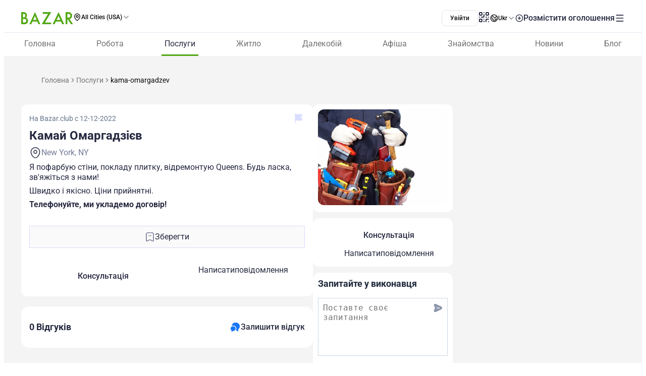

--- FILE ---
content_type: text/html;charset=utf-8
request_url: https://www.bazar.club/ua/business/post/kama-omargadzev
body_size: 62750
content:
<!DOCTYPE html><html  lang="uk-UA"><head><style  data-primevue-style-id="layer-order">@layer reset,uno,primevue</style><meta charset="UTF-8">
<meta name="viewport" content="width=device-width, initial-scale=1">
<title>Камай Омаргадзієв - BAZAR.club</title>
<script src="https://accounts.google.com/gsi/client" async defer></script>
<style> @font-face { font-family: "Roboto fallback"; src: local("Noto Sans"); size-adjust: 93.8205%; ascent-override: 98.884%; descent-override: 26.0221%; line-gap-override: 0%; } @font-face { font-family: "Roboto fallback"; src: local("Arial"); size-adjust: 100.1106%; ascent-override: 92.6709%; descent-override: 24.3871%; line-gap-override: 0%; } @font-face { font-family: "Roboto fallback"; src: local("Helvetica Neue"); size-adjust: 98.8578%; ascent-override: 93.8453%; descent-override: 24.6961%; line-gap-override: 0%; } @font-face { font-family: "Roboto fallback"; src: local("Roboto"); size-adjust: 100%; ascent-override: 92.7734%; descent-override: 24.4141%; line-gap-override: 0%; } @font-face { font-family: "Roboto fallback"; src: local("Segoe UI"); size-adjust: 99.8896%; ascent-override: 92.8759%; descent-override: 24.441%; line-gap-override: 0%; } @font-face { font-family: "Roboto fallback"; src: local("BlinkMacSystemFont"); size-adjust: 107.4822%; ascent-override: 86.3152%; descent-override: 22.7145%; line-gap-override: 0%; } @font-face { font-family: "Roboto fallback"; src: local("Noto Sans"); size-adjust: 93.8205%; ascent-override: 98.884%; descent-override: 26.0221%; line-gap-override: 0%; } @font-face { font-family: "Roboto fallback"; src: local("Arial"); size-adjust: 100.1106%; ascent-override: 92.6709%; descent-override: 24.3871%; line-gap-override: 0%; } @font-face { font-family: "Roboto fallback"; src: local("Helvetica Neue"); size-adjust: 98.8578%; ascent-override: 93.8453%; descent-override: 24.6961%; line-gap-override: 0%; } @font-face { font-family: "Roboto fallback"; src: local("Roboto"); size-adjust: 100%; ascent-override: 92.7734%; descent-override: 24.4141%; line-gap-override: 0%; } @font-face { font-family: "Roboto fallback"; src: local("Segoe UI"); size-adjust: 99.8896%; ascent-override: 92.8759%; descent-override: 24.441%; line-gap-override: 0%; } @font-face { font-family: "Roboto fallback"; src: local("BlinkMacSystemFont"); size-adjust: 107.4822%; ascent-override: 86.3152%; descent-override: 22.7145%; line-gap-override: 0%; } @font-face { font-family: "Roboto fallback"; src: local("Noto Sans"); size-adjust: 93.8205%; ascent-override: 98.884%; descent-override: 26.0221%; line-gap-override: 0%; } @font-face { font-family: "Roboto fallback"; src: local("Arial"); size-adjust: 100.1106%; ascent-override: 92.6709%; descent-override: 24.3871%; line-gap-override: 0%; } @font-face { font-family: "Roboto fallback"; src: local("Helvetica Neue"); size-adjust: 98.8578%; ascent-override: 93.8453%; descent-override: 24.6961%; line-gap-override: 0%; } @font-face { font-family: "Roboto fallback"; src: local("Roboto"); size-adjust: 100%; ascent-override: 92.7734%; descent-override: 24.4141%; line-gap-override: 0%; } @font-face { font-family: "Roboto fallback"; src: local("Segoe UI"); size-adjust: 99.8896%; ascent-override: 92.8759%; descent-override: 24.441%; line-gap-override: 0%; } @font-face { font-family: "Roboto fallback"; src: local("BlinkMacSystemFont"); size-adjust: 107.4822%; ascent-override: 86.3152%; descent-override: 22.7145%; line-gap-override: 0%; } @font-face { font-family: "Roboto fallback"; src: local("Noto Sans"); size-adjust: 93.8205%; ascent-override: 98.884%; descent-override: 26.0221%; line-gap-override: 0%; } @font-face { font-family: "Roboto fallback"; src: local("Arial"); size-adjust: 100.1106%; ascent-override: 92.6709%; descent-override: 24.3871%; line-gap-override: 0%; } @font-face { font-family: "Roboto fallback"; src: local("Helvetica Neue"); size-adjust: 98.8578%; ascent-override: 93.8453%; descent-override: 24.6961%; line-gap-override: 0%; } @font-face { font-family: "Roboto fallback"; src: local("Roboto"); size-adjust: 100%; ascent-override: 92.7734%; descent-override: 24.4141%; line-gap-override: 0%; } @font-face { font-family: "Roboto fallback"; src: local("Segoe UI"); size-adjust: 99.8896%; ascent-override: 92.8759%; descent-override: 24.441%; line-gap-override: 0%; } @font-face { font-family: "Roboto fallback"; src: local("BlinkMacSystemFont"); size-adjust: 107.4822%; ascent-override: 86.3152%; descent-override: 22.7145%; line-gap-override: 0%; } @font-face { font-family: "Roboto fallback"; src: local("Noto Sans"); size-adjust: 93.8205%; ascent-override: 98.884%; descent-override: 26.0221%; line-gap-override: 0%; } @font-face { font-family: "Roboto fallback"; src: local("Arial"); size-adjust: 100.1106%; ascent-override: 92.6709%; descent-override: 24.3871%; line-gap-override: 0%; } @font-face { font-family: "Roboto fallback"; src: local("Helvetica Neue"); size-adjust: 98.8578%; ascent-override: 93.8453%; descent-override: 24.6961%; line-gap-override: 0%; } @font-face { font-family: "Roboto fallback"; src: local("Roboto"); size-adjust: 100%; ascent-override: 92.7734%; descent-override: 24.4141%; line-gap-override: 0%; } @font-face { font-family: "Roboto fallback"; src: local("Segoe UI"); size-adjust: 99.8896%; ascent-override: 92.8759%; descent-override: 24.441%; line-gap-override: 0%; } @font-face { font-family: "Roboto fallback"; src: local("BlinkMacSystemFont"); size-adjust: 107.4822%; ascent-override: 86.3152%; descent-override: 22.7145%; line-gap-override: 0%; } @font-face { font-family: "Roboto fallback"; src: local("Noto Sans"); size-adjust: 93.8205%; ascent-override: 98.884%; descent-override: 26.0221%; line-gap-override: 0%; } @font-face { font-family: "Roboto fallback"; src: local("Arial"); size-adjust: 100.1106%; ascent-override: 92.6709%; descent-override: 24.3871%; line-gap-override: 0%; } @font-face { font-family: "Roboto fallback"; src: local("Helvetica Neue"); size-adjust: 98.8578%; ascent-override: 93.8453%; descent-override: 24.6961%; line-gap-override: 0%; } @font-face { font-family: "Roboto fallback"; src: local("Roboto"); size-adjust: 100%; ascent-override: 92.7734%; descent-override: 24.4141%; line-gap-override: 0%; } @font-face { font-family: "Roboto fallback"; src: local("Segoe UI"); size-adjust: 99.8896%; ascent-override: 92.8759%; descent-override: 24.441%; line-gap-override: 0%; } @font-face { font-family: "Roboto fallback"; src: local("BlinkMacSystemFont"); size-adjust: 107.4822%; ascent-override: 86.3152%; descent-override: 22.7145%; line-gap-override: 0%; } @font-face { font-family: "Roboto fallback"; src: local("Noto Sans"); size-adjust: 93.8205%; ascent-override: 98.884%; descent-override: 26.0221%; line-gap-override: 0%; } @font-face { font-family: "Roboto fallback"; src: local("Arial"); size-adjust: 100.1106%; ascent-override: 92.6709%; descent-override: 24.3871%; line-gap-override: 0%; } @font-face { font-family: "Roboto fallback"; src: local("Helvetica Neue"); size-adjust: 98.8578%; ascent-override: 93.8453%; descent-override: 24.6961%; line-gap-override: 0%; } @font-face { font-family: "Roboto fallback"; src: local("Roboto"); size-adjust: 100%; ascent-override: 92.7734%; descent-override: 24.4141%; line-gap-override: 0%; } @font-face { font-family: "Roboto fallback"; src: local("Segoe UI"); size-adjust: 99.8896%; ascent-override: 92.8759%; descent-override: 24.441%; line-gap-override: 0%; } @font-face { font-family: "Roboto fallback"; src: local("BlinkMacSystemFont"); size-adjust: 107.4822%; ascent-override: 86.3152%; descent-override: 22.7145%; line-gap-override: 0%; } @font-face { font-family: "Roboto fallback"; src: local("Noto Sans"); size-adjust: 93.8205%; ascent-override: 98.884%; descent-override: 26.0221%; line-gap-override: 0%; } @font-face { font-family: "Roboto fallback"; src: local("Arial"); size-adjust: 100.1106%; ascent-override: 92.6709%; descent-override: 24.3871%; line-gap-override: 0%; } @font-face { font-family: "Roboto fallback"; src: local("Helvetica Neue"); size-adjust: 98.8578%; ascent-override: 93.8453%; descent-override: 24.6961%; line-gap-override: 0%; } @font-face { font-family: "Roboto fallback"; src: local("Roboto"); size-adjust: 100%; ascent-override: 92.7734%; descent-override: 24.4141%; line-gap-override: 0%; } @font-face { font-family: "Roboto fallback"; src: local("Segoe UI"); size-adjust: 99.8896%; ascent-override: 92.8759%; descent-override: 24.441%; line-gap-override: 0%; } @font-face { font-family: "Roboto fallback"; src: local("BlinkMacSystemFont"); size-adjust: 107.4822%; ascent-override: 86.3152%; descent-override: 22.7145%; line-gap-override: 0%; } @font-face { font-family: "Roboto fallback"; src: local("Noto Sans"); size-adjust: 93.8205%; ascent-override: 98.884%; descent-override: 26.0221%; line-gap-override: 0%; } @font-face { font-family: "Roboto fallback"; src: local("Arial"); size-adjust: 100.1106%; ascent-override: 92.6709%; descent-override: 24.3871%; line-gap-override: 0%; } @font-face { font-family: "Roboto fallback"; src: local("Helvetica Neue"); size-adjust: 98.8578%; ascent-override: 93.8453%; descent-override: 24.6961%; line-gap-override: 0%; } @font-face { font-family: "Roboto fallback"; src: local("Roboto"); size-adjust: 100%; ascent-override: 92.7734%; descent-override: 24.4141%; line-gap-override: 0%; } @font-face { font-family: "Roboto fallback"; src: local("Segoe UI"); size-adjust: 99.8896%; ascent-override: 92.8759%; descent-override: 24.441%; line-gap-override: 0%; } @font-face { font-family: "Roboto fallback"; src: local("BlinkMacSystemFont"); size-adjust: 107.4822%; ascent-override: 86.3152%; descent-override: 22.7145%; line-gap-override: 0%; } @font-face { font-family: "Roboto fallback"; src: local("Noto Sans"); size-adjust: 93.8205%; ascent-override: 98.884%; descent-override: 26.0221%; line-gap-override: 0%; } @font-face { font-family: "Roboto fallback"; src: local("Arial"); size-adjust: 100.1106%; ascent-override: 92.6709%; descent-override: 24.3871%; line-gap-override: 0%; } @font-face { font-family: "Roboto fallback"; src: local("Helvetica Neue"); size-adjust: 98.8578%; ascent-override: 93.8453%; descent-override: 24.6961%; line-gap-override: 0%; } @font-face { font-family: "Roboto fallback"; src: local("Roboto"); size-adjust: 100%; ascent-override: 92.7734%; descent-override: 24.4141%; line-gap-override: 0%; } @font-face { font-family: "Roboto fallback"; src: local("Segoe UI"); size-adjust: 99.8896%; ascent-override: 92.8759%; descent-override: 24.441%; line-gap-override: 0%; } @font-face { font-family: "Roboto fallback"; src: local("BlinkMacSystemFont"); size-adjust: 107.4822%; ascent-override: 86.3152%; descent-override: 22.7145%; line-gap-override: 0%; } </style>
<link rel="stylesheet" href="/_nuxt/entry.D74XgThc.css" crossorigin>
<link rel="stylesheet" href="/_nuxt/swiper-vue.CU3dLFJZ.css" crossorigin>
<link rel="stylesheet" href="/_nuxt/Footer.ugbOCBrC.css" crossorigin>
<link rel="stylesheet" href="/_nuxt/Select.BzdJNIiZ.css" crossorigin>
<link rel="stylesheet" href="/_nuxt/_slug_.DldamHt0.css" crossorigin>
<link rel="stylesheet" href="/_nuxt/ContactFormButton.CwkLu3yZ.css" crossorigin>
<link rel="stylesheet" href="/_nuxt/Text.D6mHWm0G.css" crossorigin>
<link rel="stylesheet" href="/_nuxt/Description.Cp-ZT8pn.css" crossorigin>
<link rel="stylesheet" href="/_nuxt/Social.BPqSX8te.css" crossorigin>
<link rel="stylesheet" href="/_nuxt/CallAuthorPopup.CgdBppjk.css" crossorigin>
<link rel="stylesheet" href="/_nuxt/ChatPopup.CjA3j68F.css" crossorigin>
<link rel="stylesheet" href="/_nuxt/ContactBtn.CQ0SO3Kn.css" crossorigin>
<link rel="stylesheet" href="/_nuxt/TextBlock.CFt8lGp-.css" crossorigin>
<link rel="stylesheet" href="/_nuxt/Report.DxKieWXW.css" crossorigin>
<link rel="stylesheet" href="/_nuxt/AddToFavorites.DxIvS1oe.css" crossorigin>
<link rel="stylesheet" href="/_nuxt/SingleGallery.DkMrxmHS.css" crossorigin>
<link rel="stylesheet" href="/_nuxt/Title.SQ6xtr1y.css" crossorigin>
<link rel="stylesheet" href="/_nuxt/BaseTemplate.hiv5B5M5.css" crossorigin>
<link rel="stylesheet" href="/_nuxt/FullScreen.BSTi9vhv.css" crossorigin>
<link rel="stylesheet" href="/_nuxt/index.QQqRlRaV.css" crossorigin>
<link href="https://cdn.jsdelivr.net/npm/@statsig/js-client@3/build/statsig-js-client+session-replay+web-analytics.min.js?apikey=client-7pHkujhQOTacrHArChbo8dIbp4nUaX19SuHechGxEZ5" rel="preload" crossorigin="anonymous" referrerpolicy="no-referrer" fetchpriority="low" as="script">
<link href="https://appleid.cdn-apple.com/appleauth/static/jsapi/appleid/1/en_US/appleid.auth.js" rel="preload" crossorigin="anonymous" referrerpolicy="no-referrer" fetchpriority="low" as="script">
<link href="/scripts/clarity.js" rel="preload" fetchpriority="low" as="script">
<link href="/scripts/helpCrunch.js" rel="preload" fetchpriority="low" as="script">
<link href="/scripts/helpCrunch-2.js" rel="preload" fetchpriority="low" as="script">
<link href="/scripts/sputnik.js" rel="preload" fetchpriority="low" as="script">
<link href="/scripts/sputnik-2.js" rel="preload" fetchpriority="low" as="script">
<link href="/scripts/sputnik-3.js" rel="preload" fetchpriority="low" as="script">
<link rel="modulepreload" as="script" crossorigin href="/_nuxt/BYK8euPt.js">
<link rel="modulepreload" as="script" crossorigin href="/_nuxt/BqX9Mh-x.js">
<link rel="modulepreload" as="script" crossorigin href="/_nuxt/D1ZvBZ5Q.js">
<link rel="modulepreload" as="script" crossorigin href="/_nuxt/BPdR6urb.js">
<link rel="modulepreload" as="script" crossorigin href="/_nuxt/BvWvGG5s.js">
<link rel="modulepreload" as="script" crossorigin href="/_nuxt/DzPRZ-CG.js">
<link rel="modulepreload" as="script" crossorigin href="/_nuxt/DEkvtKBu.js">
<link rel="modulepreload" as="script" crossorigin href="/_nuxt/BAhnAjvo.js">
<link rel="modulepreload" as="script" crossorigin href="/_nuxt/BpDmxn_I.js">
<link rel="modulepreload" as="script" crossorigin href="/_nuxt/DSBGkXs3.js">
<link rel="modulepreload" as="script" crossorigin href="/_nuxt/CMy1z7ey.js">
<link rel="modulepreload" as="script" crossorigin href="/_nuxt/D84MEhiM.js">
<link rel="modulepreload" as="script" crossorigin href="/_nuxt/BZw5hcto.js">
<link rel="modulepreload" as="script" crossorigin href="/_nuxt/Bn4uvdxC.js">
<link rel="modulepreload" as="script" crossorigin href="/_nuxt/D0AIE3ww.js">
<link rel="modulepreload" as="script" crossorigin href="/_nuxt/Cdco5jZ_.js">
<link rel="modulepreload" as="script" crossorigin href="/_nuxt/6nuUKYbN.js">
<link rel="modulepreload" as="script" crossorigin href="/_nuxt/JVhEO4o7.js">
<link rel="modulepreload" as="script" crossorigin href="/_nuxt/ltS4M3mJ.js">
<link rel="modulepreload" as="script" crossorigin href="/_nuxt/DlT7Sb0E.js">
<link rel="modulepreload" as="script" crossorigin href="/_nuxt/B0czS_Z-.js">
<link rel="modulepreload" as="script" crossorigin href="/_nuxt/Cvijjoa-.js">
<link rel="modulepreload" as="script" crossorigin href="/_nuxt/Br-lYAJ3.js">
<link rel="modulepreload" as="script" crossorigin href="/_nuxt/B2tREvLs.js">
<link rel="modulepreload" as="script" crossorigin href="/_nuxt/FocMwlmn.js">
<link rel="modulepreload" as="script" crossorigin href="/_nuxt/BZwrooRP.js">
<link rel="modulepreload" as="script" crossorigin href="/_nuxt/C03nzZav.js">
<link rel="modulepreload" as="script" crossorigin href="/_nuxt/B-RNrPrK.js">
<link rel="modulepreload" as="script" crossorigin href="/_nuxt/48GtmLXd.js">
<link rel="modulepreload" as="script" crossorigin href="/_nuxt/Dbv2vpuN.js">
<link rel="modulepreload" as="script" crossorigin href="/_nuxt/BbBYQPdU.js">
<link rel="modulepreload" as="script" crossorigin href="/_nuxt/Can9Ixji.js">
<link rel="modulepreload" as="script" crossorigin href="/_nuxt/BK_fpcym.js">
<link rel="modulepreload" as="script" crossorigin href="/_nuxt/CcI7uP8L.js">
<link rel="modulepreload" as="script" crossorigin href="/_nuxt/BUTFdXSO.js">
<link rel="modulepreload" as="script" crossorigin href="/_nuxt/ByXv7zYw.js">
<link rel="modulepreload" as="script" crossorigin href="/_nuxt/rpjhdF9z.js">
<link rel="modulepreload" as="script" crossorigin href="/_nuxt/D2EJe2Zf.js">
<link rel="modulepreload" as="script" crossorigin href="/_nuxt/CWMkfOgx.js">
<link rel="modulepreload" as="script" crossorigin href="/_nuxt/LDZlZeH-.js">
<link rel="modulepreload" as="script" crossorigin href="/_nuxt/MkV3WcF5.js">
<link rel="modulepreload" as="script" crossorigin href="/_nuxt/D9Yg8NJz.js">
<link rel="modulepreload" as="script" crossorigin href="/_nuxt/CPFniPlz.js">
<link rel="modulepreload" as="script" crossorigin href="/_nuxt/CINoBGnb.js">
<link rel="modulepreload" as="script" crossorigin href="/_nuxt/CgnYwxdx.js">
<link rel="modulepreload" as="script" crossorigin href="/_nuxt/FYpElad7.js">
<link rel="modulepreload" as="script" crossorigin href="/_nuxt/DrJpMMLf.js">
<link rel="modulepreload" as="script" crossorigin href="/_nuxt/Dpky9EDi.js">
<link rel="modulepreload" as="script" crossorigin href="/_nuxt/pUgLUXsn.js">
<link rel="modulepreload" as="script" crossorigin href="/_nuxt/B4mYId7p.js">
<link rel="modulepreload" as="script" crossorigin href="/_nuxt/CgWseUFA.js">
<link rel="modulepreload" as="script" crossorigin href="/_nuxt/D7kZl14g.js">
<link rel="modulepreload" as="script" crossorigin href="/_nuxt/Dj6Lt1mN.js">
<link rel="modulepreload" as="script" crossorigin href="/_nuxt/BSvdkP_2.js">
<link rel="modulepreload" as="script" crossorigin href="/_nuxt/BL2axJ8e.js">
<link rel="modulepreload" as="script" crossorigin href="/_nuxt/Djiu-2re.js">
<link rel="modulepreload" as="script" crossorigin href="/_nuxt/CtsPH0qn.js">
<link rel="modulepreload" as="script" crossorigin href="/_nuxt/BHu7ugIw.js">
<link rel="modulepreload" as="script" crossorigin href="/_nuxt/BRz4wBVO.js">
<link rel="modulepreload" as="script" crossorigin href="/_nuxt/C3OhsFyM.js">
<link rel="modulepreload" as="script" crossorigin href="/_nuxt/jW-o8R3X.js">
<link rel="modulepreload" as="script" crossorigin href="/_nuxt/BcPLPAiJ.js">
<link rel="modulepreload" as="script" crossorigin href="/_nuxt/C1eJWaos.js">
<link rel="modulepreload" as="script" crossorigin href="/_nuxt/Cw1F9CD1.js">
<link rel="modulepreload" as="script" crossorigin href="/_nuxt/4QmqctiL.js">
<link rel="modulepreload" as="script" crossorigin href="/_nuxt/UslQUF2B.js">
<link rel="modulepreload" as="script" crossorigin href="/_nuxt/Dl8JcSIm.js">
<link rel="modulepreload" as="script" crossorigin href="/_nuxt/CA__QCta.js">
<link rel="preload" as="fetch" fetchpriority="low" crossorigin="anonymous" href="/_nuxt/builds/meta/b4dd0916-b96a-480a-8be6-1734dfd90c8d.json">
<link rel="prefetch" as="image" type="image/svg+xml" href="/_nuxt/app-qr-code.Dr5OYLFf.svg">
<link rel="prefetch" as="image" type="image/webp" href="/_nuxt/GooglePlay.uD3mgZaT.webp">
<link rel="prefetch" as="image" type="image/webp" href="/_nuxt/AppStore.DBG958zk.webp">
<link rel="prefetch" as="image" type="image/svg+xml" href="/_nuxt/primeicons.BubJZjaf.svg">
<link rel="prefetch" as="script" crossorigin href="/_nuxt/DJ0e3rhe.js">
<link rel="prefetch" as="script" crossorigin href="/_nuxt/9BC-ysf1.js">
<link rel="prefetch" as="script" crossorigin href="/_nuxt/BS-nf8-d.js">
<link rel="prefetch" as="script" crossorigin href="/_nuxt/C3KOr0yY.js">
<link rel="prefetch" as="script" crossorigin href="/_nuxt/RIH2m_pd.js">
<link rel="prefetch" as="script" crossorigin href="/_nuxt/DVudBvKA.js">
<link rel="prefetch" as="script" crossorigin href="/_nuxt/B0KjYANR.js">
<link rel="prefetch" as="script" crossorigin href="/_nuxt/BPPFbhJn.js">
<link rel="prefetch" as="script" crossorigin href="/_nuxt/De7HZDRj.js">
<link rel="prefetch" as="script" crossorigin href="/_nuxt/D7SfSyj2.js">
<link rel="prefetch" as="script" crossorigin href="/_nuxt/DYvwz6dG.js">
<link rel="prefetch" as="script" crossorigin href="/_nuxt/BOAUWuVW.js">
<link rel="prefetch" as="script" crossorigin href="/_nuxt/Bfw7dbqg.js">
<link rel="prefetch" as="script" crossorigin href="/_nuxt/BGCUCo2u.js">
<link rel="prefetch" as="script" crossorigin href="/_nuxt/Cdo5H8WR.js">
<link rel="prefetch" as="script" crossorigin href="/_nuxt/CGZt4S46.js">
<link rel="prefetch" as="script" crossorigin href="/_nuxt/DlXpDdRD.js">
<link rel="prefetch" as="script" crossorigin href="/_nuxt/CTpP1vJ6.js">
<link rel="prefetch" as="script" crossorigin href="/_nuxt/BbdayJFY.js">
<link rel="prefetch" as="script" crossorigin href="/_nuxt/DYqM2RNW.js">
<link rel="prefetch" as="script" crossorigin href="/_nuxt/H3FvLtTS.js">
<link rel="prefetch" as="script" crossorigin href="/_nuxt/yEnO33Ws.js">
<link rel="prefetch" as="script" crossorigin href="/_nuxt/B0Eeh8R8.js">
<link rel="prefetch" as="script" crossorigin href="/_nuxt/BD22FQQq.js">
<link rel="prefetch" as="script" crossorigin href="/_nuxt/B1D16nbv.js">
<link rel="prefetch" as="script" crossorigin href="/_nuxt/BxQJn97_.js">
<link rel="prefetch" as="script" crossorigin href="/_nuxt/C5bwFPVS.js">
<link rel="prefetch" as="script" crossorigin href="/_nuxt/MFYVaMDw.js">
<link rel="prefetch" as="script" crossorigin href="/_nuxt/CTVqQ4av.js">
<link rel="prefetch" as="script" crossorigin href="/_nuxt/IhhvXBBx.js">
<link rel="prefetch" as="script" crossorigin href="/_nuxt/eA1GmiuC.js">
<link rel="prefetch" as="script" crossorigin href="/_nuxt/CP6E6vGH.js">
<link rel="prefetch" as="script" crossorigin href="/_nuxt/BesvJtQ_.js">
<link rel="prefetch" as="script" crossorigin href="/_nuxt/BPtACrIC.js">
<link rel="prefetch" as="style" crossorigin href="/_nuxt/auth.BaS4hE77.css">
<link rel="prefetch" as="script" crossorigin href="/_nuxt/itI7h3lJ.js">
<link rel="prefetch" as="script" crossorigin href="/_nuxt/DK206IIt.js">
<link rel="prefetch" as="script" crossorigin href="/_nuxt/DVIvJCim.js">
<link rel="prefetch" as="script" crossorigin href="/_nuxt/CfxdeYj1.js">
<link rel="prefetch" as="script" crossorigin href="/_nuxt/Bhun055T.js">
<link rel="prefetch" as="script" crossorigin href="/_nuxt/B7IfP0sZ.js">
<link rel="prefetch" as="script" crossorigin href="/_nuxt/CQ_dfCK5.js">
<link rel="prefetch" as="script" crossorigin href="/_nuxt/kv4dk5BY.js">
<link rel="prefetch" as="script" crossorigin href="/_nuxt/BaitmEc5.js">
<link rel="prefetch" as="script" crossorigin href="/_nuxt/CtTfAFIF.js">
<link rel="prefetch" as="image" type="image/svg+xml" href="/_nuxt/header-qr-app.BYE6ZqBz.svg">
<link rel="prefetch" as="image" type="image/svg+xml" href="/_nuxt/GooglePlay-white.CgxrYepW.svg">
<link rel="prefetch" as="image" type="image/svg+xml" href="/_nuxt/AppStore.BkPfIVAT.svg">
<meta name="apple-mobile-web-app-status-bar-style" content="black-translucent">
<script>!function(f,b,e,v,n,t,s)
                      {if(f.fbq)return;n=f.fbq=function(){n.callMethod?
                      n.callMethod.apply(n,arguments):n.queue.push(arguments)};
                      if(!f._fbq)f._fbq=n;n.push=n;n.loaded=!0;n.version='2.0';
                      n.queue=[];t=b.createElement(e);t.async=!0;
                      t.src=v;s=b.getElementsByTagName(e)[0];
                      s.parentNode.insertBefore(t,s)}(window, document,'script',
                      'https://connect.facebook.net/en_US/fbevents.js');
                      fbq('init', '722902543576698');
                      fbq('track', 'PageView');</script>
<noscript><img height="1" width="1" style="display:none"
                src="https://www.facebook.com/tr?id=722902543576698&ev=PageView&noscript=1"
                /></noscript>
<meta property="og:site_name" content="Bazar.club">
<meta property="og:image" content="https://d3hr4p3ycp9vo6.cloudfront.net/images/item/2022/12/12/6397bd575646a.webp">
<script type="application/ld+json">[{"@context":"https://schema.org","@type":"WebSite","url":"https://bazar.club","potentialAction":{"@type":"SearchAction","target":{"@type":"EntryPoint","urlTemplate":"?posts-upload%5Bquery%5D={search_term_string}"},"query-input":"required name=search_term_string"}}]</script>
<link rel="alternate" hreflang="ru" href="https://bazar.club/business/post/kama-omargadzev" data-hid="alternative-ru">
<link rel="alternate" hreflang="uk" href="https://bazar.club/ua/business/post/kama-omargadzev" data-hid="alternative-ua">
<link rel="alternate" hreflang="en" href="/en/business/post/kama-omargadzev" data-hid="alternative-en">
<link rel="alternate" hreflang="pl" href="https://bazar.club/pl/business/post/kama-omargadzev" data-hid="alternative-pl">
<link rel="alternate" hreflang="x-default" href="https://bazar.club/business/post/kama-omargadzev" data-hid="alternative-x-default">
<link rel="canonical" href="https://www.bazar.club/ua/business/post/kama-omargadzev" data-hid="canonical">
<link rel="icon" type="image/x-icon" href="/favicon.ico">
<script type="application/ld+json" data-hid="rent-sale-car-schema">{"@context":"https://schema.org","@type":"LocalBusiness","image":["https://d3hr4p3ycp9vo6.cloudfront.net/images/item/2022/12/12/6397bd575646a-small-tile.webm","https://d3hr4p3ycp9vo6.cloudfront.net/images/item/2022/12/12/6397bd575646a-tile.webm"],"name":"Камай Омаргадзієв","address":{"@type":"PostalAddress","streetAddress":null,"addressLocality":"New York","addressCountry":"US"},"url":"/ua/business/post/kama-omargadzev","telephone":"347-230-9656"}</script>
<meta property="og:title" content="Камай Омаргадзієв">
<meta name="description" content="Я пофарбую стіни, покладу плитку, відремонтую Queens. Будь ласка, зв'яжіться з нами! Швидко і якісно. Ціни прийнятні. Телефонуйте, ми укладемо договір...">
<meta property="og:description" content="Я пофарбую стіни, покладу плитку, відремонтую Queens. Будь ласка, зв'яжіться з нами! Швидко і якісно. Ціни прийнятні. Телефонуйте, ми укладемо договір...">
<meta property="og:type" content="article">
<meta property="og:url" content="https://bazar.club/ua/business/post/kama-omargadzev">
<script type="application/ld+json" data-hid="Breadcrumbs">{"@context":"https://schema.org","@type":"BreadcrumbList","itemListElement":[{"@type":"ListItem","position":1,"name":"Главная","item":"/"},{"@type":"ListItem","position":2,"name":"Услуги","item":"/business"},{"@type":"ListItem","position":3,"name":"kama-omargadzev"}]}</script>
<script type="module" src="/_nuxt/BYK8euPt.js" crossorigin></script><style type="text/css" data-primevue-style-id="base" >.p-hidden-accessible{border:0;clip:rect(0 0 0 0);height:1px;margin:-1px;overflow:hidden;padding:0;position:absolute;width:1px;}.p-hidden-accessible input,.p-hidden-accessible select{transform:scale(0);}.p-overflow-hidden{overflow:hidden;padding-right:var(--p-scrollbar-width);}</style><style type="text/css" data-primevue-style-id="global-style" >*,::before,::after{box-sizing:border-box;}.p-connected-overlay{opacity:0;transform:scaleY(0.8);transition:transform 0.12s cubic-bezier(0,0,0.2,1),opacity 0.12s cubic-bezier(0,0,0.2,1);}.p-connected-overlay-visible{opacity:1;transform:scaleY(1);}.p-connected-overlay-hidden{opacity:0;transform:scaleY(1);transition:opacity 0.1s linear;}.p-connected-overlay-enter-from{opacity:0;transform:scaleY(0.8);}.p-connected-overlay-leave-to{opacity:0;}.p-connected-overlay-enter-active{transition:transform 0.12s cubic-bezier(0,0,0.2,1),opacity 0.12s cubic-bezier(0,0,0.2,1);}.p-connected-overlay-leave-active{transition:opacity 0.1s linear;}.p-toggleable-content-enter-from,.p-toggleable-content-leave-to{max-height:0;}.p-toggleable-content-enter-to,.p-toggleable-content-leave-from{max-height:1000px;}.p-toggleable-content-leave-active{overflow:hidden;transition:max-height 0.45s cubic-bezier(0,1,0,1);}.p-toggleable-content-enter-active{overflow:hidden;transition:max-height 1s ease-in-out;}.p-disabled,.p-disabled *{cursor:default;pointer-events:none;user-select:none;}.p-disabled,.p-component:disabled{opacity:var(--p-disabled-opacity);}.pi{font-size:var(--p-icon-size);}.p-icon{width:var(--p-icon-size);height:var(--p-icon-size);}.p-overlay-mask{background:var(--p-mask-background);color:var(--p-mask-color);position:fixed;top:0;left:0;width:100%;height:100%;}.p-overlay-mask-enter{animation:p-overlay-mask-enter-animation var(--p-mask-transition-duration) forwards;}.p-overlay-mask-leave{animation:p-overlay-mask-leave-animation var(--p-mask-transition-duration) forwards;}@keyframes p-overlay-mask-enter-animation{from{background:transparent;}to{background:var(--p-mask-background);}}@keyframes p-overlay-mask-leave-animation{from{background:var(--p-mask-background);}to{background:transparent;}}</style><style type="text/css" data-primevue-style-id="checkbox-style" >.p-checkbox{position:relative;display:inline-flex;user-select:none;vertical-align:bottom;width:var(--p-checkbox-width);height:var(--p-checkbox-height);}.p-checkbox-input{cursor:pointer;appearance:none;position:absolute;inset-block-start:0;inset-inline-start:0;width:100%;height:100%;padding:0;margin:0;opacity:0;z-index:1;outline:0 none;border:1px solid transparent;border-radius:var(--p-checkbox-border-radius);}.p-checkbox-box{display:flex;justify-content:center;align-items:center;border-radius:var(--p-checkbox-border-radius);border:1px solid var(--p-checkbox-border-color);background:var(--p-checkbox-background);width:var(--p-checkbox-width);height:var(--p-checkbox-height);transition:background var(--p-checkbox-transition-duration),color var(--p-checkbox-transition-duration),border-color var(--p-checkbox-transition-duration),box-shadow var(--p-checkbox-transition-duration),outline-color var(--p-checkbox-transition-duration);outline-color:transparent;box-shadow:var(--p-checkbox-shadow);}.p-checkbox-icon{transition-duration:var(--p-checkbox-transition-duration);color:var(--p-checkbox-icon-color);font-size:var(--p-checkbox-icon-size);width:var(--p-checkbox-icon-size);height:var(--p-checkbox-icon-size);}.p-checkbox:not(.p-disabled):has(.p-checkbox-input:hover) .p-checkbox-box{border-color:var(--p-checkbox-hover-border-color);}.p-checkbox-checked .p-checkbox-box{border-color:var(--p-checkbox-checked-border-color);background:var(--p-checkbox-checked-background);}.p-checkbox-checked .p-checkbox-icon{color:var(--p-checkbox-icon-checked-color);}.p-checkbox-checked:not(.p-disabled):has(.p-checkbox-input:hover) .p-checkbox-box{background:var(--p-checkbox-checked-hover-background);border-color:var(--p-checkbox-checked-hover-border-color);}.p-checkbox-checked:not(.p-disabled):has(.p-checkbox-input:hover) .p-checkbox-icon{color:var(--p-checkbox-icon-checked-hover-color);}.p-checkbox:not(.p-disabled):has(.p-checkbox-input:focus-visible) .p-checkbox-box{border-color:var(--p-checkbox-focus-border-color);box-shadow:var(--p-checkbox-focus-ring-shadow);outline:var(--p-checkbox-focus-ring-width) var(--p-checkbox-focus-ring-style) var(--p-checkbox-focus-ring-color);outline-offset:var(--p-checkbox-focus-ring-offset);}.p-checkbox-checked:not(.p-disabled):has(.p-checkbox-input:focus-visible) .p-checkbox-box{border-color:var(--p-checkbox-checked-focus-border-color);}.p-checkbox.p-invalid > .p-checkbox-box{border-color:var(--p-checkbox-invalid-border-color);}.p-checkbox.p-variant-filled .p-checkbox-box{background:var(--p-checkbox-filled-background);}.p-checkbox-checked.p-variant-filled .p-checkbox-box{background:var(--p-checkbox-checked-background);}.p-checkbox-checked.p-variant-filled:not(.p-disabled):has(.p-checkbox-input:hover) .p-checkbox-box{background:var(--p-checkbox-checked-hover-background);}.p-checkbox.p-disabled{opacity:1;}.p-checkbox.p-disabled .p-checkbox-box{background:var(--p-checkbox-disabled-background);border-color:var(--p-checkbox-checked-disabled-border-color);}.p-checkbox.p-disabled .p-checkbox-box .p-checkbox-icon{color:var(--p-checkbox-icon-disabled-color);}.p-checkbox-sm,.p-checkbox-sm .p-checkbox-box{width:var(--p-checkbox-sm-width);height:var(--p-checkbox-sm-height);}.p-checkbox-sm .p-checkbox-icon{font-size:var(--p-checkbox-icon-sm-size);width:var(--p-checkbox-icon-sm-size);height:var(--p-checkbox-icon-sm-size);}.p-checkbox-lg,.p-checkbox-lg .p-checkbox-box{width:var(--p-checkbox-lg-width);height:var(--p-checkbox-lg-height);}.p-checkbox-lg .p-checkbox-icon{font-size:var(--p-checkbox-icon-lg-size);width:var(--p-checkbox-icon-lg-size);height:var(--p-checkbox-icon-lg-size);}</style><style type="text/css" data-primevue-style-id="datepicker-style" >.p-datepicker{display:inline-flex;max-width:100%;}.p-datepicker-input{flex:1 1 auto;width:1%;}.p-datepicker:has(.p-datepicker-dropdown) .p-datepicker-input{border-start-end-radius:0;border-end-end-radius:0;}.p-datepicker-dropdown{cursor:pointer;display:inline-flex;user-select:none;align-items:center;justify-content:center;overflow:hidden;position:relative;width:var(--p-datepicker-dropdown-width);border-start-end-radius:var(--p-datepicker-dropdown-border-radius);border-end-end-radius:var(--p-datepicker-dropdown-border-radius);background:var(--p-datepicker-dropdown-background);border:1px solid var(--p-datepicker-dropdown-border-color);border-inline-start:0 none;color:var(--p-datepicker-dropdown-color);transition:background var(--p-datepicker-transition-duration),color var(--p-datepicker-transition-duration),border-color var(--p-datepicker-transition-duration),outline-color var(--p-datepicker-transition-duration);outline-color:transparent;}.p-datepicker-dropdown:not(:disabled):hover{background:var(--p-datepicker-dropdown-hover-background);border-color:var(--p-datepicker-dropdown-hover-border-color);color:var(--p-datepicker-dropdown-hover-color);}.p-datepicker-dropdown:not(:disabled):active{background:var(--p-datepicker-dropdown-active-background);border-color:var(--p-datepicker-dropdown-active-border-color);color:var(--p-datepicker-dropdown-active-color);}.p-datepicker-dropdown:focus-visible{box-shadow:var(--p-datepicker-dropdown-focus-ring-shadow);outline:var(--p-datepicker-dropdown-focus-ring-width) var(--p-datepicker-dropdown-focus-ring-style) var(--p-datepicker-dropdown-focus-ring-color);outline-offset:var(--p-datepicker-dropdown-focus-ring-offset);}.p-datepicker:has(.p-datepicker-input-icon-container){position:relative;}.p-datepicker:has(.p-datepicker-input-icon-container) .p-datepicker-input{padding-inline-end:calc((var(--p-form-field-padding-x) * 2) + var(--p-icon-size));}.p-datepicker-input-icon-container{cursor:pointer;position:absolute;top:50%;inset-inline-end:var(--p-form-field-padding-x);margin-block-start:calc(-1 * (var(--p-icon-size) / 2));color:var(--p-datepicker-input-icon-color);line-height:1;}.p-datepicker-fluid{display:flex;}.p-datepicker-fluid .p-datepicker-input{width:1%;}.p-datepicker .p-datepicker-panel{min-width:100%;}.p-datepicker-panel{width:auto;padding:var(--p-datepicker-panel-padding);background:var(--p-datepicker-panel-background);color:var(--p-datepicker-panel-color);border:1px solid var(--p-datepicker-panel-border-color);border-radius:var(--p-datepicker-panel-border-radius);box-shadow:var(--p-datepicker-panel-shadow);}.p-datepicker-panel-inline{display:inline-block;overflow-x:auto;box-shadow:none;}.p-datepicker-header{display:flex;align-items:center;justify-content:space-between;padding:var(--p-datepicker-header-padding);background:var(--p-datepicker-header-background);color:var(--p-datepicker-header-color);border-block-end:1px solid var(--p-datepicker-header-border-color);}.p-datepicker-next-button:dir(rtl){order:-1;}.p-datepicker-prev-button:dir(rtl){order:1;}.p-datepicker-title{display:flex;align-items:center;justify-content:space-between;gap:var(--p-datepicker-title-gap);font-weight:var(--p-datepicker-title-font-weight);}.p-datepicker-select-year,.p-datepicker-select-month{border:none;background:transparent;margin:0;cursor:pointer;font-weight:inherit;transition:background var(--p-datepicker-transition-duration),color var(--p-datepicker-transition-duration),border-color var(--p-datepicker-transition-duration),outline-color var(--p-datepicker-transition-duration),box-shadow var(--p-datepicker-transition-duration);}.p-datepicker-select-month{padding:var(--p-datepicker-select-month-padding);color:var(--p-datepicker-select-month-color);border-radius:var(--p-datepicker-select-month-border-radius);}.p-datepicker-select-year{padding:var(--p-datepicker-select-year-padding);color:var(--p-datepicker-select-year-color);border-radius:var(--p-datepicker-select-year-border-radius);}.p-datepicker-select-month:enabled:hover{background:var(--p-datepicker-select-month-hover-background);color:var(--p-datepicker-select-month-hover-color);}.p-datepicker-select-year:enabled:hover{background:var(--p-datepicker-select-year-hover-background);color:var(--p-datepicker-select-year-hover-color);}.p-datepicker-select-month:focus-visible,.p-datepicker-select-year:focus-visible{box-shadow:var(--p-datepicker-date-focus-ring-shadow);outline:var(--p-datepicker-date-focus-ring-width) var(--p-datepicker-date-focus-ring-style) var(--p-datepicker-date-focus-ring-color);outline-offset:var(--p-datepicker-date-focus-ring-offset);}.p-datepicker-calendar-container{display:flex;}.p-datepicker-calendar-container .p-datepicker-calendar{flex:1 1 auto;border-inline-start:1px solid var(--p-datepicker-group-border-color);padding-inline-end:var(--p-datepicker-group-gap);padding-inline-start:var(--p-datepicker-group-gap);}.p-datepicker-calendar-container .p-datepicker-calendar:first-child{padding-inline-start:0;border-inline-start:0 none;}.p-datepicker-calendar-container .p-datepicker-calendar:last-child{padding-inline-end:0;}.p-datepicker-day-view{width:100%;border-collapse:collapse;font-size:1rem;margin:var(--p-datepicker-day-view-margin);}.p-datepicker-weekday-cell{padding:var(--p-datepicker-week-day-padding);}.p-datepicker-weekday{font-weight:var(--p-datepicker-week-day-font-weight);color:var(--p-datepicker-week-day-color);}.p-datepicker-day-cell{padding:var(--p-datepicker-date-padding);}.p-datepicker-day{display:flex;justify-content:center;align-items:center;cursor:pointer;margin:0 auto;overflow:hidden;position:relative;width:var(--p-datepicker-date-width);height:var(--p-datepicker-date-height);border-radius:var(--p-datepicker-date-border-radius);transition:background var(--p-datepicker-transition-duration),color var(--p-datepicker-transition-duration),border-color var(--p-datepicker-transition-duration),box-shadow var(--p-datepicker-transition-duration),outline-color var(--p-datepicker-transition-duration);border:1px solid transparent;outline-color:transparent;color:var(--p-datepicker-date-color);}.p-datepicker-day:not(.p-datepicker-day-selected):not(.p-disabled):hover{background:var(--p-datepicker-date-hover-background);color:var(--p-datepicker-date-hover-color);}.p-datepicker-day:focus-visible{box-shadow:var(--p-datepicker-date-focus-ring-shadow);outline:var(--p-datepicker-date-focus-ring-width) var(--p-datepicker-date-focus-ring-style) var(--p-datepicker-date-focus-ring-color);outline-offset:var(--p-datepicker-date-focus-ring-offset);}.p-datepicker-day-selected{background:var(--p-datepicker-date-selected-background);color:var(--p-datepicker-date-selected-color);}.p-datepicker-day-selected-range{background:var(--p-datepicker-date-range-selected-background);color:var(--p-datepicker-date-range-selected-color);}.p-datepicker-today > .p-datepicker-day{background:var(--p-datepicker-today-background);color:var(--p-datepicker-today-color);}.p-datepicker-today > .p-datepicker-day-selected{background:var(--p-datepicker-date-selected-background);color:var(--p-datepicker-date-selected-color);}.p-datepicker-today > .p-datepicker-day-selected-range{background:var(--p-datepicker-date-range-selected-background);color:var(--p-datepicker-date-range-selected-color);}.p-datepicker-weeknumber{text-align:center;}.p-datepicker-month-view{margin:var(--p-datepicker-month-view-margin);}.p-datepicker-month{width:33.3%;display:inline-flex;align-items:center;justify-content:center;cursor:pointer;overflow:hidden;position:relative;padding:var(--p-datepicker-month-padding);transition:background var(--p-datepicker-transition-duration),color var(--p-datepicker-transition-duration),border-color var(--p-datepicker-transition-duration),box-shadow var(--p-datepicker-transition-duration),outline-color var(--p-datepicker-transition-duration);border-radius:var(--p-datepicker-month-border-radius);outline-color:transparent;color:var(--p-datepicker-date-color);}.p-datepicker-month:not(.p-disabled):not(.p-datepicker-month-selected):hover{color:var(--p-datepicker-date-hover-color);background:var(--p-datepicker-date-hover-background);}.p-datepicker-month-selected{color:var(--p-datepicker-date-selected-color);background:var(--p-datepicker-date-selected-background);}.p-datepicker-month:not(.p-disabled):focus-visible{box-shadow:var(--p-datepicker-date-focus-ring-shadow);outline:var(--p-datepicker-date-focus-ring-width) var(--p-datepicker-date-focus-ring-style) var(--p-datepicker-date-focus-ring-color);outline-offset:var(--p-datepicker-date-focus-ring-offset);}.p-datepicker-year-view{margin:var(--p-datepicker-year-view-margin);}.p-datepicker-year{width:50%;display:inline-flex;align-items:center;justify-content:center;cursor:pointer;overflow:hidden;position:relative;padding:var(--p-datepicker-year-padding);transition:background var(--p-datepicker-transition-duration),color var(--p-datepicker-transition-duration),border-color var(--p-datepicker-transition-duration),box-shadow var(--p-datepicker-transition-duration),outline-color var(--p-datepicker-transition-duration);border-radius:var(--p-datepicker-year-border-radius);outline-color:transparent;color:var(--p-datepicker-date-color);}.p-datepicker-year:not(.p-disabled):not(.p-datepicker-year-selected):hover{color:var(--p-datepicker-date-hover-color);background:var(--p-datepicker-date-hover-background);}.p-datepicker-year-selected{color:var(--p-datepicker-date-selected-color);background:var(--p-datepicker-date-selected-background);}.p-datepicker-year:not(.p-disabled):focus-visible{box-shadow:var(--p-datepicker-date-focus-ring-shadow);outline:var(--p-datepicker-date-focus-ring-width) var(--p-datepicker-date-focus-ring-style) var(--p-datepicker-date-focus-ring-color);outline-offset:var(--p-datepicker-date-focus-ring-offset);}.p-datepicker-buttonbar{display:flex;justify-content:space-between;align-items:center;padding:var(--p-datepicker-buttonbar-padding);border-block-start:1px solid var(--p-datepicker-buttonbar-border-color);}.p-datepicker-buttonbar .p-button{width:auto;}.p-datepicker-time-picker{display:flex;justify-content:center;align-items:center;border-block-start:1px solid var(--p-datepicker-time-picker-border-color);padding:0;gap:var(--p-datepicker-time-picker-gap);}.p-datepicker-calendar-container + .p-datepicker-time-picker{padding:var(--p-datepicker-time-picker-padding);}.p-datepicker-time-picker > div{display:flex;align-items:center;flex-direction:column;gap:var(--p-datepicker-time-picker-button-gap);}.p-datepicker-time-picker span{font-size:1rem;}.p-datepicker-timeonly .p-datepicker-time-picker{border-block-start:0 none;}.p-datepicker:has(.p-inputtext-sm) .p-datepicker-dropdown{width:var(--p-datepicker-dropdown-sm-width);}.p-datepicker:has(.p-inputtext-sm) .p-datepicker-dropdown .p-icon,.p-datepicker:has(.p-inputtext-sm) .p-datepicker-input-icon{font-size:var(--p-form-field-sm-font-size);width:var(--p-form-field-sm-font-size);height:var(--p-form-field-sm-font-size);}.p-datepicker:has(.p-inputtext-lg) .p-datepicker-dropdown{width:var(--p-datepicker-dropdown-lg-width);}.p-datepicker:has(.p-inputtext-lg) .p-datepicker-dropdown .p-icon,.p-datepicker:has(.p-inputtext-lg) .p-datepicker-input-icon{font-size:var(--p-form-field-lg-font-size);width:var(--p-form-field-lg-font-size);height:var(--p-form-field-lg-font-size);}</style><style type="text/css" data-primevue-style-id="floatlabel-style" >.p-floatlabel{display:block;position:relative;}.p-floatlabel label{position:absolute;pointer-events:none;top:50%;transform:translateY(-50%);transition-property:all;transition-timing-function:ease;line-height:1;font-weight:var(--p-floatlabel-font-weight);inset-inline-start:var(--p-floatlabel-position-x);color:var(--p-floatlabel-color);transition-duration:var(--p-floatlabel-transition-duration);}.p-floatlabel:has(.p-textarea) label{top:var(--p-floatlabel-position-y);transform:translateY(0);}.p-floatlabel:has(.p-inputicon:first-child) label{inset-inline-start:calc((var(--p-form-field-padding-x) * 2) + var(--p-icon-size));}.p-floatlabel:has(.p-invalid) label{color:var(--p-floatlabel-invalid-color);}.p-floatlabel:has(input:focus) label,.p-floatlabel:has(input.p-filled) label,.p-floatlabel:has(input:-webkit-autofill) label,.p-floatlabel:has(textarea:focus) label,.p-floatlabel:has(textarea.p-filled) label,.p-floatlabel:has(.p-inputwrapper-focus) label,.p-floatlabel:has(.p-inputwrapper-filled) label{top:var(--p-floatlabel-over-active-top);transform:translateY(0);font-size:var(--p-floatlabel-active-font-size);font-weight:var(--p-floatlabel-label-active-font-weight);}.p-floatlabel:has(input.p-filled) label,.p-floatlabel:has(textarea.p-filled) label,.p-floatlabel:has(.p-inputwrapper-filled) label{color:var(--p-floatlabel-active-color);}.p-floatlabel:has(input:focus) label,.p-floatlabel:has(input:-webkit-autofill) label,.p-floatlabel:has(textarea:focus) label,.p-floatlabel:has(.p-inputwrapper-focus) label{color:var(--p-floatlabel-focus-color);}.p-floatlabel-in .p-inputtext,.p-floatlabel-in .p-textarea,.p-floatlabel-in .p-select-label,.p-floatlabel-in .p-multiselect-label,.p-floatlabel-in .p-autocomplete-input-multiple,.p-floatlabel-in .p-cascadeselect-label,.p-floatlabel-in .p-treeselect-label{padding-block-start:var(--p-floatlabel-in-input-padding-top);padding-block-end:var(--p-floatlabel-in-input-padding-bottom);}.p-floatlabel-in:has(input:focus) label,.p-floatlabel-in:has(input.p-filled) label,.p-floatlabel-in:has(input:-webkit-autofill) label,.p-floatlabel-in:has(textarea:focus) label,.p-floatlabel-in:has(textarea.p-filled) label,.p-floatlabel-in:has(.p-inputwrapper-focus) label,.p-floatlabel-in:has(.p-inputwrapper-filled) label{top:var(--p-floatlabel-in-active-top);}.p-floatlabel-on:has(input:focus) label,.p-floatlabel-on:has(input.p-filled) label,.p-floatlabel-on:has(input:-webkit-autofill) label,.p-floatlabel-on:has(textarea:focus) label,.p-floatlabel-on:has(textarea.p-filled) label,.p-floatlabel-on:has(.p-inputwrapper-focus) label,.p-floatlabel-on:has(.p-inputwrapper-filled) label{top:0;transform:translateY(-50%);border-radius:var(--p-floatlabel-on-border-radius);background:var(--p-floatlabel-on-active-background);padding:var(--p-floatlabel-on-active-padding);}</style><style type="text/css" data-primevue-style-id="iconfield-style" >.p-iconfield{position:relative;}.p-inputicon{position:absolute;top:50%;margin-top:calc(-1 * (var(--p-icon-size) / 2));color:var(--p-iconfield-icon-color);line-height:1;}.p-iconfield .p-inputicon:first-child{inset-inline-start:var(--p-form-field-padding-x);}.p-iconfield .p-inputicon:last-child{inset-inline-end:var(--p-form-field-padding-x);}.p-iconfield .p-inputtext:not(:first-child){padding-inline-start:calc((var(--p-form-field-padding-x) * 2) + var(--p-icon-size));}.p-iconfield .p-inputtext:not(:last-child){padding-inline-end:calc((var(--p-form-field-padding-x) * 2) + var(--p-icon-size));}.p-iconfield:has(.p-inputfield-sm) .p-inputicon{font-size:var(--p-form-field-sm-font-size);width:var(--p-form-field-sm-font-size);height:var(--p-form-field-sm-font-size);margin-top:calc(-1 * (var(--p-form-field-sm-font-size) / 2));}.p-iconfield:has(.p-inputfield-lg) .p-inputicon{font-size:var(--p-form-field-lg-font-size);width:var(--p-form-field-lg-font-size);height:var(--p-form-field-lg-font-size);margin-top:calc(-1 * (var(--p-form-field-lg-font-size) / 2));}</style><style type="text/css" data-primevue-style-id="inputnumber-style" >.p-inputnumber{display:inline-flex;position:relative;}.p-inputnumber-button{display:flex;align-items:center;justify-content:center;flex:0 0 auto;cursor:pointer;background:var(--p-inputnumber-button-background);color:var(--p-inputnumber-button-color);width:var(--p-inputnumber-button-width);transition:background var(--p-inputnumber-transition-duration),color var(--p-inputnumber-transition-duration),border-color var(--p-inputnumber-transition-duration),outline-color var(--p-inputnumber-transition-duration);}.p-inputnumber-button:hover{background:var(--p-inputnumber-button-hover-background);color:var(--p-inputnumber-button-hover-color);}.p-inputnumber-button:active{background:var(--p-inputnumber-button-active-background);color:var(--p-inputnumber-button-active-color);}.p-inputnumber-stacked .p-inputnumber-button{position:relative;border:0 none;}.p-inputnumber-stacked .p-inputnumber-button-group{display:flex;flex-direction:column;position:absolute;inset-block-start:1px;inset-inline-end:1px;height:calc(100% - 2px);z-index:1;}.p-inputnumber-stacked .p-inputnumber-increment-button{padding:0;border-start-end-radius:calc(var(--p-inputnumber-button-border-radius) - 1px);}.p-inputnumber-stacked .p-inputnumber-decrement-button{padding:0;border-end-end-radius:calc(var(--p-inputnumber-button-border-radius) - 1px);}.p-inputnumber-stacked .p-inputnumber-button{flex:1 1 auto;border:0 none;}.p-inputnumber-horizontal .p-inputnumber-button{border:1px solid var(--p-inputnumber-button-border-color);}.p-inputnumber-horizontal .p-inputnumber-button:hover{border-color:var(--p-inputnumber-button-hover-border-color);}.p-inputnumber-horizontal .p-inputnumber-button:active{border-color:var(--p-inputnumber-button-active-border-color);}.p-inputnumber-horizontal .p-inputnumber-increment-button{order:3;border-start-end-radius:var(--p-inputnumber-button-border-radius);border-end-end-radius:var(--p-inputnumber-button-border-radius);border-inline-start:0 none;}.p-inputnumber-horizontal .p-inputnumber-input{order:2;border-radius:0;}.p-inputnumber-horizontal .p-inputnumber-decrement-button{order:1;border-start-start-radius:var(--p-inputnumber-button-border-radius);border-end-start-radius:var(--p-inputnumber-button-border-radius);border-inline-end:0 none;}.p-floatlabel:has(.p-inputnumber-horizontal) label{margin-inline-start:var(--p-inputnumber-button-width);}.p-inputnumber-vertical{flex-direction:column;}.p-inputnumber-vertical .p-inputnumber-button{border:1px solid var(--p-inputnumber-button-border-color);padding:var(--p-inputnumber-button-vertical-padding);}.p-inputnumber-vertical .p-inputnumber-button:hover{border-color:var(--p-inputnumber-button-hover-border-color);}.p-inputnumber-vertical .p-inputnumber-button:active{border-color:var(--p-inputnumber-button-active-border-color);}.p-inputnumber-vertical .p-inputnumber-increment-button{order:1;border-start-start-radius:var(--p-inputnumber-button-border-radius);border-start-end-radius:var(--p-inputnumber-button-border-radius);width:100%;border-block-end:0 none;}.p-inputnumber-vertical .p-inputnumber-input{order:2;border-radius:0;text-align:center;}.p-inputnumber-vertical .p-inputnumber-decrement-button{order:3;border-end-start-radius:var(--p-inputnumber-button-border-radius);border-end-end-radius:var(--p-inputnumber-button-border-radius);width:100%;border-block-start:0 none;}.p-inputnumber-input{flex:1 1 auto;}.p-inputnumber-fluid{width:100%;}.p-inputnumber-fluid .p-inputnumber-input{width:1%;}.p-inputnumber-fluid.p-inputnumber-vertical .p-inputnumber-input{width:100%;}.p-inputnumber:has(.p-inputtext-sm) .p-inputnumber-button .p-icon{font-size:var(--p-form-field-sm-font-size);width:var(--p-form-field-sm-font-size);height:var(--p-form-field-sm-font-size);}.p-inputnumber:has(.p-inputtext-lg) .p-inputnumber-button .p-icon{font-size:var(--p-form-field-lg-font-size);width:var(--p-form-field-lg-font-size);height:var(--p-form-field-lg-font-size);}</style><style type="text/css" data-primevue-style-id="inputtext-style" >.p-inputtext{font-family:inherit;font-feature-settings:inherit;font-size:1rem;color:var(--p-inputtext-color);background:var(--p-inputtext-background);padding-block:var(--p-inputtext-padding-y);padding-inline:var(--p-inputtext-padding-x);border:1px solid var(--p-inputtext-border-color);transition:background var(--p-inputtext-transition-duration),color var(--p-inputtext-transition-duration),border-color var(--p-inputtext-transition-duration),outline-color var(--p-inputtext-transition-duration),box-shadow var(--p-inputtext-transition-duration);appearance:none;border-radius:var(--p-inputtext-border-radius);outline-color:transparent;box-shadow:var(--p-inputtext-shadow);}.p-inputtext:enabled:hover{border-color:var(--p-inputtext-hover-border-color);}.p-inputtext:enabled:focus{border-color:var(--p-inputtext-focus-border-color);box-shadow:var(--p-inputtext-focus-ring-shadow);outline:var(--p-inputtext-focus-ring-width) var(--p-inputtext-focus-ring-style) var(--p-inputtext-focus-ring-color);outline-offset:var(--p-inputtext-focus-ring-offset);}.p-inputtext.p-invalid{border-color:var(--p-inputtext-invalid-border-color);}.p-inputtext.p-variant-filled{background:var(--p-inputtext-filled-background);}.p-inputtext.p-variant-filled:enabled:hover{background:var(--p-inputtext-filled-hover-background);}.p-inputtext.p-variant-filled:enabled:focus{background:var(--p-inputtext-filled-focus-background);}.p-inputtext:disabled{opacity:1;background:var(--p-inputtext-disabled-background);color:var(--p-inputtext-disabled-color);}.p-inputtext::placeholder{color:var(--p-inputtext-placeholder-color);}.p-inputtext.p-invalid::placeholder{color:var(--p-inputtext-invalid-placeholder-color);}.p-inputtext-sm{font-size:var(--p-inputtext-sm-font-size);padding-block:var(--p-inputtext-sm-padding-y);padding-inline:var(--p-inputtext-sm-padding-x);}.p-inputtext-lg{font-size:var(--p-inputtext-lg-font-size);padding-block:var(--p-inputtext-lg-padding-y);padding-inline:var(--p-inputtext-lg-padding-x);}.p-inputtext-fluid{width:100%;}</style><style type="text/css" data-primevue-style-id="password-style" >.p-password{display:inline-flex;position:relative;}.p-password .p-password-overlay{min-width:100%;}.p-password-meter{height:var(--p-password-meter-height);background:var(--p-password-meter-background);border-radius:var(--p-password-meter-border-radius);}.p-password-meter-label{height:100%;width:0;transition:width 1s ease-in-out;border-radius:var(--p-password-meter-border-radius);}.p-password-meter-weak{background:var(--p-password-strength-weak-background);}.p-password-meter-medium{background:var(--p-password-strength-medium-background);}.p-password-meter-strong{background:var(--p-password-strength-strong-background);}.p-password-fluid{display:flex;}.p-password-fluid .p-password-input{width:100%;}.p-password-input::-ms-reveal,.p-password-input::-ms-clear{display:none;}.p-password-overlay{padding:var(--p-password-overlay-padding);background:var(--p-password-overlay-background);color:var(--p-password-overlay-color);border:1px solid var(--p-password-overlay-border-color);box-shadow:var(--p-password-overlay-shadow);border-radius:var(--p-password-overlay-border-radius);}.p-password-content{display:flex;flex-direction:column;gap:var(--p-password-content-gap);}.p-password-toggle-mask-icon{inset-inline-end:var(--p-form-field-padding-x);color:var(--p-password-icon-color);position:absolute;top:50%;margin-top:calc(-1 * calc(var(--p-icon-size) / 2));width:var(--p-icon-size);height:var(--p-icon-size);}.p-password:has(.p-password-toggle-mask-icon) .p-password-input{padding-inline-end:calc((var(--p-form-field-padding-x) * 2) + var(--p-icon-size));}</style><style type="text/css" data-primevue-style-id="radiobutton-style" >.p-radiobutton{position:relative;display:inline-flex;user-select:none;vertical-align:bottom;width:var(--p-radiobutton-width);height:var(--p-radiobutton-height);}.p-radiobutton-input{cursor:pointer;appearance:none;position:absolute;top:0;inset-inline-start:0;width:100%;height:100%;padding:0;margin:0;opacity:0;z-index:1;outline:0 none;border:1px solid transparent;border-radius:50%;}.p-radiobutton-box{display:flex;justify-content:center;align-items:center;border-radius:50%;border:1px solid var(--p-radiobutton-border-color);background:var(--p-radiobutton-background);width:var(--p-radiobutton-width);height:var(--p-radiobutton-height);transition:background var(--p-radiobutton-transition-duration),color var(--p-radiobutton-transition-duration),border-color var(--p-radiobutton-transition-duration),box-shadow var(--p-radiobutton-transition-duration),outline-color var(--p-radiobutton-transition-duration);outline-color:transparent;box-shadow:var(--p-radiobutton-shadow);}.p-radiobutton-icon{transition-duration:var(--p-radiobutton-transition-duration);background:transparent;font-size:var(--p-radiobutton-icon-size);width:var(--p-radiobutton-icon-size);height:var(--p-radiobutton-icon-size);border-radius:50%;backface-visibility:hidden;transform:translateZ(0) scale(0.1);}.p-radiobutton:not(.p-disabled):has(.p-radiobutton-input:hover) .p-radiobutton-box{border-color:var(--p-radiobutton-hover-border-color);}.p-radiobutton-checked .p-radiobutton-box{border-color:var(--p-radiobutton-checked-border-color);background:var(--p-radiobutton-checked-background);}.p-radiobutton-checked .p-radiobutton-box .p-radiobutton-icon{background:var(--p-radiobutton-icon-checked-color);transform:translateZ(0) scale(1,1);visibility:visible;}.p-radiobutton-checked:not(.p-disabled):has(.p-radiobutton-input:hover) .p-radiobutton-box{border-color:var(--p-radiobutton-checked-hover-border-color);background:var(--p-radiobutton-checked-hover-background);}.p-radiobutton:not(.p-disabled):has(.p-radiobutton-input:hover).p-radiobutton-checked .p-radiobutton-box .p-radiobutton-icon{background:var(--p-radiobutton-icon-checked-hover-color);}.p-radiobutton:not(.p-disabled):has(.p-radiobutton-input:focus-visible) .p-radiobutton-box{border-color:var(--p-radiobutton-focus-border-color);box-shadow:var(--p-radiobutton-focus-ring-shadow);outline:var(--p-radiobutton-focus-ring-width) var(--p-radiobutton-focus-ring-style) var(--p-radiobutton-focus-ring-color);outline-offset:var(--p-radiobutton-focus-ring-offset);}.p-radiobutton-checked:not(.p-disabled):has(.p-radiobutton-input:focus-visible) .p-radiobutton-box{border-color:var(--p-radiobutton-checked-focus-border-color);}.p-radiobutton.p-invalid > .p-radiobutton-box{border-color:var(--p-radiobutton-invalid-border-color);}.p-radiobutton.p-variant-filled .p-radiobutton-box{background:var(--p-radiobutton-filled-background);}.p-radiobutton.p-variant-filled.p-radiobutton-checked .p-radiobutton-box{background:var(--p-radiobutton-checked-background);}.p-radiobutton.p-variant-filled:not(.p-disabled):has(.p-radiobutton-input:hover).p-radiobutton-checked .p-radiobutton-box{background:var(--p-radiobutton-checked-hover-background);}.p-radiobutton.p-disabled{opacity:1;}.p-radiobutton.p-disabled .p-radiobutton-box{background:var(--p-radiobutton-disabled-background);border-color:var(--p-radiobutton-checked-disabled-border-color);}.p-radiobutton-checked.p-disabled .p-radiobutton-box .p-radiobutton-icon{background:var(--p-radiobutton-icon-disabled-color);}.p-radiobutton-sm,.p-radiobutton-sm .p-radiobutton-box{width:var(--p-radiobutton-sm-width);height:var(--p-radiobutton-sm-height);}.p-radiobutton-sm .p-radiobutton-icon{font-size:var(--p-radiobutton-icon-sm-size);width:var(--p-radiobutton-icon-sm-size);height:var(--p-radiobutton-icon-sm-size);}.p-radiobutton-lg,.p-radiobutton-lg .p-radiobutton-box{width:var(--p-radiobutton-lg-width);height:var(--p-radiobutton-lg-height);}.p-radiobutton-lg .p-radiobutton-icon{font-size:var(--p-radiobutton-icon-lg-size);width:var(--p-radiobutton-icon-lg-size);height:var(--p-radiobutton-icon-lg-size);}</style><style type="text/css" data-primevue-style-id="rating-style" >.p-rating{position:relative;display:flex;align-items:center;gap:var(--p-rating-gap);}.p-rating-option{display:inline-flex;align-items:center;cursor:pointer;outline-color:transparent;border-radius:50%;transition:background var(--p-rating-transition-duration),color var(--p-rating-transition-duration),border-color var(--p-rating-transition-duration),outline-color var(--p-rating-transition-duration),box-shadow var(--p-rating-transition-duration);}.p-rating-option.p-focus-visible{box-shadow:var(--p-rating-focus-ring-shadow);outline:var(--p-rating-focus-ring-width) var(--p-rating-focus-ring-style) var(--p-rating-focus-ring-color);outline-offset:var(--p-rating-focus-ring-offset);}.p-rating-icon{color:var(--p-rating-icon-color);transition:background var(--p-rating-transition-duration),color var(--p-rating-transition-duration),border-color var(--p-rating-transition-duration),outline-color var(--p-rating-transition-duration),box-shadow var(--p-rating-transition-duration);font-size:var(--p-rating-icon-size);width:var(--p-rating-icon-size);height:var(--p-rating-icon-size);}.p-rating:not(.p-disabled):not(.p-readonly) .p-rating-option:hover .p-rating-icon{color:var(--p-rating-icon-hover-color);}.p-rating-option-active .p-rating-icon{color:var(--p-rating-icon-active-color);}.p-rating-icon.p-invalid{stroke:var(--p-rating-invalid-icon-color);}</style><style type="text/css" data-primevue-style-id="select-style" >.p-select{display:inline-flex;cursor:pointer;position:relative;user-select:none;background:var(--p-select-background);border:1px solid var(--p-select-border-color);transition:background var(--p-select-transition-duration),color var(--p-select-transition-duration),border-color var(--p-select-transition-duration),outline-color var(--p-select-transition-duration),box-shadow var(--p-select-transition-duration);border-radius:var(--p-select-border-radius);outline-color:transparent;box-shadow:var(--p-select-shadow);}.p-select:not(.p-disabled):hover{border-color:var(--p-select-hover-border-color);}.p-select:not(.p-disabled).p-focus{border-color:var(--p-select-focus-border-color);box-shadow:var(--p-select-focus-ring-shadow);outline:var(--p-select-focus-ring-width) var(--p-select-focus-ring-style) var(--p-select-focus-ring-color);outline-offset:var(--p-select-focus-ring-offset);}.p-select.p-variant-filled{background:var(--p-select-filled-background);}.p-select.p-variant-filled:not(.p-disabled):hover{background:var(--p-select-filled-hover-background);}.p-select.p-variant-filled:not(.p-disabled).p-focus{background:var(--p-select-filled-focus-background);}.p-select.p-invalid{border-color:var(--p-select-invalid-border-color);}.p-select.p-disabled{opacity:1;background:var(--p-select-disabled-background);}.p-select-clear-icon{position:absolute;top:50%;margin-top:-0.5rem;color:var(--p-select-clear-icon-color);inset-inline-end:var(--p-select-dropdown-width);}.p-select-dropdown{display:flex;align-items:center;justify-content:center;flex-shrink:0;background:transparent;color:var(--p-select-dropdown-color);width:var(--p-select-dropdown-width);border-start-end-radius:var(--p-select-border-radius);border-end-end-radius:var(--p-select-border-radius);}.p-select-label{display:block;white-space:nowrap;overflow:hidden;flex:1 1 auto;width:1%;padding:var(--p-select-padding-y) var(--p-select-padding-x);text-overflow:ellipsis;cursor:pointer;color:var(--p-select-color);background:transparent;border:0 none;outline:0 none;}.p-select-label.p-placeholder{color:var(--p-select-placeholder-color);}.p-select.p-invalid .p-select-label.p-placeholder{color:var(--p-select-invalid-placeholder-color);}.p-select:has(.p-select-clear-icon) .p-select-label{padding-inline-end:calc(1rem + var(--p-select-padding-x));}.p-select.p-disabled .p-select-label{color:var(--p-select-disabled-color);}.p-select-label-empty{overflow:hidden;opacity:0;}input.p-select-label{cursor:default;}.p-select .p-select-overlay{min-width:100%;}.p-select-overlay{position:absolute;top:0;left:0;background:var(--p-select-overlay-background);color:var(--p-select-overlay-color);border:1px solid var(--p-select-overlay-border-color);border-radius:var(--p-select-overlay-border-radius);box-shadow:var(--p-select-overlay-shadow);}.p-select-header{padding:var(--p-select-list-header-padding);}.p-select-filter{width:100%;}.p-select-list-container{overflow:auto;}.p-select-option-group{cursor:auto;margin:0;padding:var(--p-select-option-group-padding);background:var(--p-select-option-group-background);color:var(--p-select-option-group-color);font-weight:var(--p-select-option-group-font-weight);}.p-select-list{margin:0;padding:0;list-style-type:none;padding:var(--p-select-list-padding);gap:var(--p-select-list-gap);display:flex;flex-direction:column;}.p-select-option{cursor:pointer;font-weight:normal;white-space:nowrap;position:relative;overflow:hidden;display:flex;align-items:center;padding:var(--p-select-option-padding);border:0 none;color:var(--p-select-option-color);background:transparent;transition:background var(--p-select-transition-duration),color var(--p-select-transition-duration),border-color var(--p-select-transition-duration),box-shadow var(--p-select-transition-duration),outline-color var(--p-select-transition-duration);border-radius:var(--p-select-option-border-radius);}.p-select-option:not(.p-select-option-selected):not(.p-disabled).p-focus{background:var(--p-select-option-focus-background);color:var(--p-select-option-focus-color);}.p-select-option.p-select-option-selected{background:var(--p-select-option-selected-background);color:var(--p-select-option-selected-color);}.p-select-option.p-select-option-selected.p-focus{background:var(--p-select-option-selected-focus-background);color:var(--p-select-option-selected-focus-color);}.p-select-option-check-icon{position:relative;margin-inline-start:var(--p-select-checkmark-gutter-start);margin-inline-end:var(--p-select-checkmark-gutter-end);color:var(--p-select-checkmark-color);}.p-select-empty-message{padding:var(--p-select-empty-message-padding);}.p-select-fluid{display:flex;width:100%;}.p-select-sm .p-select-label{font-size:var(--p-select-sm-font-size);padding-block:var(--p-select-sm-padding-y);padding-inline:var(--p-select-sm-padding-x);}.p-select-sm .p-select-dropdown .p-icon{font-size:var(--p-select-sm-font-size);width:var(--p-select-sm-font-size);height:var(--p-select-sm-font-size);}.p-select-lg .p-select-label{font-size:var(--p-select-lg-font-size);padding-block:var(--p-select-lg-padding-y);padding-inline:var(--p-select-lg-padding-x);}.p-select-lg .p-select-dropdown .p-icon{font-size:var(--p-select-lg-font-size);width:var(--p-select-lg-font-size);height:var(--p-select-lg-font-size);}</style><style type="text/css" data-primevue-style-id="selectbutton-style" >.p-selectbutton{display:inline-flex;user-select:none;vertical-align:bottom;outline-color:transparent;border-radius:var(--p-selectbutton-border-radius);}.p-selectbutton .p-togglebutton{border-radius:0;border-width:1px 1px 1px 0;}.p-selectbutton .p-togglebutton:focus-visible{position:relative;z-index:1;}.p-selectbutton .p-togglebutton:first-child{border-inline-start-width:1px;border-start-start-radius:var(--p-selectbutton-border-radius);border-end-start-radius:var(--p-selectbutton-border-radius);}.p-selectbutton .p-togglebutton:last-child{border-start-end-radius:var(--p-selectbutton-border-radius);border-end-end-radius:var(--p-selectbutton-border-radius);}.p-selectbutton.p-invalid{outline:1px solid var(--p-selectbutton-invalid-border-color);outline-offset:0;}</style><style type="text/css" data-primevue-style-id="slider-style" >.p-slider{position:relative;background:var(--p-slider-track-background);border-radius:var(--p-slider-track-border-radius);}.p-slider-handle{cursor:grab;touch-action:none;user-select:none;display:flex;justify-content:center;align-items:center;height:var(--p-slider-handle-height);width:var(--p-slider-handle-width);background:var(--p-slider-handle-background);border-radius:var(--p-slider-handle-border-radius);transition:background var(--p-slider-transition-duration),color var(--p-slider-transition-duration),border-color var(--p-slider-transition-duration),box-shadow var(--p-slider-transition-duration),outline-color var(--p-slider-transition-duration);outline-color:transparent;}.p-slider-handle::before{content:"";width:var(--p-slider-handle-content-width);height:var(--p-slider-handle-content-height);display:block;background:var(--p-slider-handle-content-background);border-radius:var(--p-slider-handle-content-border-radius);box-shadow:var(--p-slider-handle-content-shadow);transition:background var(--p-slider-transition-duration);}.p-slider:not(.p-disabled) .p-slider-handle:hover{background:var(--p-slider-handle-hover-background);}.p-slider:not(.p-disabled) .p-slider-handle:hover::before{background:var(--p-slider-handle-content-hover-background);}.p-slider-handle:focus-visible{box-shadow:var(--p-slider-handle-focus-ring-shadow);outline:var(--p-slider-handle-focus-ring-width) var(--p-slider-handle-focus-ring-style) var(--p-slider-handle-focus-ring-color);outline-offset:var(--p-slider-handle-focus-ring-offset);}.p-slider-range{display:block;background:var(--p-slider-range-background);border-radius:var(--p-slider-border-radius);}.p-slider.p-slider-horizontal{height:var(--p-slider-track-size);}.p-slider-horizontal .p-slider-range{inset-block-start:0;inset-inline-start:0;height:100%;}.p-slider-horizontal .p-slider-handle{inset-block-start:50%;margin-block-start:calc(-1 * calc(var(--p-slider-handle-height) / 2));margin-inline-start:calc(-1 * calc(var(--p-slider-handle-width) / 2));}.p-slider-vertical{min-height:100px;width:var(--p-slider-track-size);}.p-slider-vertical .p-slider-handle{inset-inline-start:50%;margin-inline-start:calc(-1 * calc(var(--p-slider-handle-width) / 2));margin-block-end:calc(-1 * calc(var(--p-slider-handle-height) / 2));}.p-slider-vertical .p-slider-range{inset-block-end:0;inset-inline-start:0;width:100%;}</style><style type="text/css" data-primevue-style-id="textarea-style" >.p-textarea{font-family:inherit;font-feature-settings:inherit;font-size:1rem;color:var(--p-textarea-color);background:var(--p-textarea-background);padding-block:var(--p-textarea-padding-y);padding-inline:var(--p-textarea-padding-x);border:1px solid var(--p-textarea-border-color);transition:background var(--p-textarea-transition-duration),color var(--p-textarea-transition-duration),border-color var(--p-textarea-transition-duration),outline-color var(--p-textarea-transition-duration),box-shadow var(--p-textarea-transition-duration);appearance:none;border-radius:var(--p-textarea-border-radius);outline-color:transparent;box-shadow:var(--p-textarea-shadow);}.p-textarea:enabled:hover{border-color:var(--p-textarea-hover-border-color);}.p-textarea:enabled:focus{border-color:var(--p-textarea-focus-border-color);box-shadow:var(--p-textarea-focus-ring-shadow);outline:var(--p-textarea-focus-ring-width) var(--p-textarea-focus-ring-style) var(--p-textarea-focus-ring-color);outline-offset:var(--p-textarea-focus-ring-offset);}.p-textarea.p-invalid{border-color:var(--p-textarea-invalid-border-color);}.p-textarea.p-variant-filled{background:var(--p-textarea-filled-background);}.p-textarea.p-variant-filled:enabled:focus{background:var(--p-textarea-filled-focus-background);}.p-textarea:disabled{opacity:1;background:var(--p-textarea-disabled-background);color:var(--p-textarea-disabled-color);}.p-textarea::placeholder{color:var(--p-textarea-placeholder-color);}.p-textarea.p-invalid::placeholder{color:var(--p-textarea-invalid-placeholder-color);}.p-textarea-fluid{width:100%;}.p-textarea-resizable{overflow:hidden;resize:none;}.p-textarea-sm{font-size:var(--p-textarea-sm-font-size);padding-block:var(--p-textarea-sm-padding-y);padding-inline:var(--p-textarea-sm-padding-x);}.p-textarea-lg{font-size:var(--p-textarea-lg-font-size);padding-block:var(--p-textarea-lg-padding-y);padding-inline:var(--p-textarea-lg-padding-x);}</style><style type="text/css" data-primevue-style-id="toggleswitch-style" >.p-toggleswitch{display:inline-block;width:var(--p-toggleswitch-width);height:var(--p-toggleswitch-height);}.p-toggleswitch-input{cursor:pointer;appearance:none;position:absolute;top:0;inset-inline-start:0;width:100%;height:100%;padding:0;margin:0;opacity:0;z-index:1;outline:0 none;border-radius:var(--p-toggleswitch-border-radius);}.p-toggleswitch-slider{cursor:pointer;width:100%;height:100%;border-width:var(--p-toggleswitch-border-width);border-style:solid;border-color:var(--p-toggleswitch-border-color);background:var(--p-toggleswitch-background);transition:background var(--p-toggleswitch-transition-duration),color var(--p-toggleswitch-transition-duration),border-color var(--p-toggleswitch-transition-duration),outline-color var(--p-toggleswitch-transition-duration),box-shadow var(--p-toggleswitch-transition-duration);border-radius:var(--p-toggleswitch-border-radius);outline-color:transparent;box-shadow:var(--p-toggleswitch-shadow);}.p-toggleswitch-handle{position:absolute;top:50%;display:flex;justify-content:center;align-items:center;background:var(--p-toggleswitch-handle-background);color:var(--p-toggleswitch-handle-color);width:var(--p-toggleswitch-handle-size);height:var(--p-toggleswitch-handle-size);inset-inline-start:var(--p-toggleswitch-gap);margin-block-start:calc(-1 * calc(var(--p-toggleswitch-handle-size) / 2));border-radius:var(--p-toggleswitch-handle-border-radius);transition:background var(--p-toggleswitch-transition-duration),color var(--p-toggleswitch-transition-duration),inset-inline-start var(--p-toggleswitch-slide-duration),box-shadow var(--p-toggleswitch-slide-duration);}.p-toggleswitch.p-toggleswitch-checked .p-toggleswitch-slider{background:var(--p-toggleswitch-checked-background);border-color:var(--p-toggleswitch-checked-border-color);}.p-toggleswitch.p-toggleswitch-checked .p-toggleswitch-handle{background:var(--p-toggleswitch-handle-checked-background);color:var(--p-toggleswitch-handle-checked-color);inset-inline-start:calc(var(--p-toggleswitch-width) - calc(var(--p-toggleswitch-handle-size) + var(--p-toggleswitch-gap)));}.p-toggleswitch:not(.p-disabled):has(.p-toggleswitch-input:hover) .p-toggleswitch-slider{background:var(--p-toggleswitch-hover-background);border-color:var(--p-toggleswitch-hover-border-color);}.p-toggleswitch:not(.p-disabled):has(.p-toggleswitch-input:hover) .p-toggleswitch-handle{background:var(--p-toggleswitch-handle-hover-background);color:var(--p-toggleswitch-handle-hover-color);}.p-toggleswitch:not(.p-disabled):has(.p-toggleswitch-input:hover).p-toggleswitch-checked .p-toggleswitch-slider{background:var(--p-toggleswitch-checked-hover-background);border-color:var(--p-toggleswitch-checked-hover-border-color);}.p-toggleswitch:not(.p-disabled):has(.p-toggleswitch-input:hover).p-toggleswitch-checked .p-toggleswitch-handle{background:var(--p-toggleswitch-handle-checked-hover-background);color:var(--p-toggleswitch-handle-checked-hover-color);}.p-toggleswitch:not(.p-disabled):has(.p-toggleswitch-input:focus-visible) .p-toggleswitch-slider{box-shadow:var(--p-toggleswitch-focus-ring-shadow);outline:var(--p-toggleswitch-focus-ring-width) var(--p-toggleswitch-focus-ring-style) var(--p-toggleswitch-focus-ring-color);outline-offset:var(--p-toggleswitch-focus-ring-offset);}.p-toggleswitch.p-invalid > .p-toggleswitch-slider{border-color:var(--p-toggleswitch-invalid-border-color);}.p-toggleswitch.p-disabled{opacity:1;}.p-toggleswitch.p-disabled .p-toggleswitch-slider{background:var(--p-toggleswitch-disabled-background);}.p-toggleswitch.p-disabled .p-toggleswitch-handle{background:var(--p-toggleswitch-handle-disabled-background);}</style><style type="text/css" data-primevue-style-id="treeselect-style" >.p-treeselect{display:inline-flex;cursor:pointer;position:relative;user-select:none;background:var(--p-treeselect-background);border:1px solid var(--p-treeselect-border-color);transition:background var(--p-treeselect-transition-duration),color var(--p-treeselect-transition-duration),border-color var(--p-treeselect-transition-duration),outline-color var(--p-treeselect-transition-duration),box-shadow var(--p-treeselect-transition-duration);border-radius:var(--p-treeselect-border-radius);outline-color:transparent;box-shadow:var(--p-treeselect-shadow);}.p-treeselect:not(.p-disabled):hover{border-color:var(--p-treeselect-hover-border-color);}.p-treeselect:not(.p-disabled).p-focus{border-color:var(--p-treeselect-focus-border-color);box-shadow:var(--p-treeselect-focus-ring-shadow);outline:var(--p-treeselect-focus-ring-width) var(--p-treeselect-focus-ring-style) var(--p-treeselect-focus-ring-color);outline-offset:var(--p-treeselect-focus-ring-offset);}.p-treeselect.p-variant-filled{background:var(--p-treeselect-filled-background);}.p-treeselect.p-variant-filled:not(.p-disabled):hover{background:var(--p-treeselect-filled-hover-background);}.p-treeselect.p-variant-filled.p-focus{background:var(--p-treeselect-filled-focus-background);}.p-treeselect.p-invalid{border-color:var(--p-treeselect-invalid-border-color);}.p-treeselect.p-disabled{opacity:1;background:var(--p-treeselect-disabled-background);}.p-treeselect-clear-icon{position:absolute;top:50%;margin-top:-0.5rem;color:var(--p-treeselect-clear-icon-color);inset-inline-end:var(--p-treeselect-dropdown-width);}.p-treeselect-dropdown{display:flex;align-items:center;justify-content:center;flex-shrink:0;background:transparent;color:var(--p-treeselect-dropdown-color);width:var(--p-treeselect-dropdown-width);border-start-end-radius:var(--p-border-radius-md);border-end-end-radius:var(--p-border-radius-md);}.p-treeselect-label-container{overflow:hidden;flex:1 1 auto;cursor:pointer;}.p-treeselect-label{display:flex;align-items:center;gap:calc(var(--p-treeselect-padding-y) / 2);white-space:nowrap;cursor:pointer;overflow:hidden;text-overflow:ellipsis;padding:var(--p-treeselect-padding-y) var(--p-treeselect-padding-x);color:var(--p-treeselect-color);}.p-treeselect-label.p-placeholder{color:var(--p-treeselect-placeholder-color);}.p-treeselect.p-invalid .p-treeselect-label.p-placeholder{color:var(--p-treeselect-invalid-placeholder-color);}.p-treeselect.p-disabled .p-treeselect-label{color:var(--p-treeselect-disabled-color);}.p-treeselect-label-empty{overflow:hidden;visibility:hidden;}.p-treeselect .p-treeselect-overlay{min-width:100%;}.p-treeselect-overlay{position:absolute;top:0;left:0;background:var(--p-treeselect-overlay-background);color:var(--p-treeselect-overlay-color);border:1px solid var(--p-treeselect-overlay-border-color);border-radius:var(--p-treeselect-overlay-border-radius);box-shadow:var(--p-treeselect-overlay-shadow);overflow:hidden;}.p-treeselect-tree-container{overflow:auto;}.p-treeselect-empty-message{padding:var(--p-treeselect-empty-message-padding);background:transparent;}.p-treeselect-fluid{display:flex;}.p-treeselect-overlay .p-tree{padding:var(--p-treeselect-tree-padding);}.p-treeselect-overlay .p-tree-loading{min-height:3rem;}.p-treeselect-label .p-chip{padding-block-start:calc(var(--p-treeselect-padding-y) / 2);padding-block-end:calc(var(--p-treeselect-padding-y) / 2);border-radius:var(--p-treeselect-chip-border-radius);}.p-treeselect-label:has(.p-chip){padding:calc(var(--p-treeselect-padding-y) / 2) calc(var(--p-treeselect-padding-x) / 2);}.p-treeselect-sm .p-treeselect-label{font-size:var(--p-treeselect-sm-font-size);padding-block:var(--p-treeselect-sm-padding-y);padding-inline:var(--p-treeselect-sm-padding-x);}.p-treeselect-sm .p-treeselect-dropdown .p-icon{font-size:var(--p-treeselect-sm-font-size);width:var(--p-treeselect-sm-font-size);height:var(--p-treeselect-sm-font-size);}.p-treeselect-lg .p-treeselect-label{font-size:var(--p-treeselect-lg-font-size);padding-block:var(--p-treeselect-lg-padding-y);padding-inline:var(--p-treeselect-lg-padding-x);}.p-treeselect-lg .p-treeselect-dropdown .p-icon{font-size:var(--p-treeselect-lg-font-size);width:var(--p-treeselect-lg-font-size);height:var(--p-treeselect-lg-font-size);}</style><style type="text/css" data-primevue-style-id="button-style" >.p-button{display:inline-flex;cursor:pointer;user-select:none;align-items:center;justify-content:center;overflow:hidden;position:relative;color:var(--p-button-primary-color);background:var(--p-button-primary-background);border:1px solid var(--p-button-primary-border-color);padding:var(--p-button-padding-y) var(--p-button-padding-x);font-size:1rem;font-family:inherit;font-feature-settings:inherit;transition:background var(--p-button-transition-duration),color var(--p-button-transition-duration),border-color var(--p-button-transition-duration),outline-color var(--p-button-transition-duration),box-shadow var(--p-button-transition-duration);border-radius:var(--p-button-border-radius);outline-color:transparent;gap:var(--p-button-gap);}.p-button:disabled{cursor:default;}.p-button-icon-right{order:1;}.p-button-icon-right:dir(rtl){order:-1;}.p-button:not(.p-button-vertical) .p-button-icon:not(.p-button-icon-right):dir(rtl){order:1;}.p-button-icon-bottom{order:2;}.p-button-icon-only{width:var(--p-button-icon-only-width);padding-inline-start:0;padding-inline-end:0;gap:0;}.p-button-icon-only.p-button-rounded{border-radius:50%;height:var(--p-button-icon-only-width);}.p-button-icon-only .p-button-label{visibility:hidden;width:0;}.p-button-sm{font-size:var(--p-button-sm-font-size);padding:var(--p-button-sm-padding-y) var(--p-button-sm-padding-x);}.p-button-sm .p-button-icon{font-size:var(--p-button-sm-font-size);}.p-button-lg{font-size:var(--p-button-lg-font-size);padding:var(--p-button-lg-padding-y) var(--p-button-lg-padding-x);}.p-button-lg .p-button-icon{font-size:var(--p-button-lg-font-size);}.p-button-vertical{flex-direction:column;}.p-button-label{font-weight:var(--p-button-label-font-weight);}.p-button-fluid{width:100%;}.p-button-fluid.p-button-icon-only{width:var(--p-button-icon-only-width);}.p-button:not(:disabled):hover{background:var(--p-button-primary-hover-background);border:1px solid var(--p-button-primary-hover-border-color);color:var(--p-button-primary-hover-color);}.p-button:not(:disabled):active{background:var(--p-button-primary-active-background);border:1px solid var(--p-button-primary-active-border-color);color:var(--p-button-primary-active-color);}.p-button:focus-visible{box-shadow:var(--p-button-primary-focus-ring-shadow);outline:var(--p-button-focus-ring-width) var(--p-button-focus-ring-style) var(--p-button-primary-focus-ring-color);outline-offset:var(--p-button-focus-ring-offset);}.p-button .p-badge{min-width:var(--p-button-badge-size);height:var(--p-button-badge-size);line-height:var(--p-button-badge-size);}.p-button-raised{box-shadow:var(--p-button-raised-shadow);}.p-button-rounded{border-radius:var(--p-button-rounded-border-radius);}.p-button-secondary{background:var(--p-button-secondary-background);border:1px solid var(--p-button-secondary-border-color);color:var(--p-button-secondary-color);}.p-button-secondary:not(:disabled):hover{background:var(--p-button-secondary-hover-background);border:1px solid var(--p-button-secondary-hover-border-color);color:var(--p-button-secondary-hover-color);}.p-button-secondary:not(:disabled):active{background:var(--p-button-secondary-active-background);border:1px solid var(--p-button-secondary-active-border-color);color:var(--p-button-secondary-active-color);}.p-button-secondary:focus-visible{outline-color:var(--p-button-secondary-focus-ring-color);box-shadow:var(--p-button-secondary-focus-ring-shadow);}.p-button-success{background:var(--p-button-success-background);border:1px solid var(--p-button-success-border-color);color:var(--p-button-success-color);}.p-button-success:not(:disabled):hover{background:var(--p-button-success-hover-background);border:1px solid var(--p-button-success-hover-border-color);color:var(--p-button-success-hover-color);}.p-button-success:not(:disabled):active{background:var(--p-button-success-active-background);border:1px solid var(--p-button-success-active-border-color);color:var(--p-button-success-active-color);}.p-button-success:focus-visible{outline-color:var(--p-button-success-focus-ring-color);box-shadow:var(--p-button-success-focus-ring-shadow);}.p-button-info{background:var(--p-button-info-background);border:1px solid var(--p-button-info-border-color);color:var(--p-button-info-color);}.p-button-info:not(:disabled):hover{background:var(--p-button-info-hover-background);border:1px solid var(--p-button-info-hover-border-color);color:var(--p-button-info-hover-color);}.p-button-info:not(:disabled):active{background:var(--p-button-info-active-background);border:1px solid var(--p-button-info-active-border-color);color:var(--p-button-info-active-color);}.p-button-info:focus-visible{outline-color:var(--p-button-info-focus-ring-color);box-shadow:var(--p-button-info-focus-ring-shadow);}.p-button-warn{background:var(--p-button-warn-background);border:1px solid var(--p-button-warn-border-color);color:var(--p-button-warn-color);}.p-button-warn:not(:disabled):hover{background:var(--p-button-warn-hover-background);border:1px solid var(--p-button-warn-hover-border-color);color:var(--p-button-warn-hover-color);}.p-button-warn:not(:disabled):active{background:var(--p-button-warn-active-background);border:1px solid var(--p-button-warn-active-border-color);color:var(--p-button-warn-active-color);}.p-button-warn:focus-visible{outline-color:var(--p-button-warn-focus-ring-color);box-shadow:var(--p-button-warn-focus-ring-shadow);}.p-button-help{background:var(--p-button-help-background);border:1px solid var(--p-button-help-border-color);color:var(--p-button-help-color);}.p-button-help:not(:disabled):hover{background:var(--p-button-help-hover-background);border:1px solid var(--p-button-help-hover-border-color);color:var(--p-button-help-hover-color);}.p-button-help:not(:disabled):active{background:var(--p-button-help-active-background);border:1px solid var(--p-button-help-active-border-color);color:var(--p-button-help-active-color);}.p-button-help:focus-visible{outline-color:var(--p-button-help-focus-ring-color);box-shadow:var(--p-button-help-focus-ring-shadow);}.p-button-danger{background:var(--p-button-danger-background);border:1px solid var(--p-button-danger-border-color);color:var(--p-button-danger-color);}.p-button-danger:not(:disabled):hover{background:var(--p-button-danger-hover-background);border:1px solid var(--p-button-danger-hover-border-color);color:var(--p-button-danger-hover-color);}.p-button-danger:not(:disabled):active{background:var(--p-button-danger-active-background);border:1px solid var(--p-button-danger-active-border-color);color:var(--p-button-danger-active-color);}.p-button-danger:focus-visible{outline-color:var(--p-button-danger-focus-ring-color);box-shadow:var(--p-button-danger-focus-ring-shadow);}.p-button-contrast{background:var(--p-button-contrast-background);border:1px solid var(--p-button-contrast-border-color);color:var(--p-button-contrast-color);}.p-button-contrast:not(:disabled):hover{background:var(--p-button-contrast-hover-background);border:1px solid var(--p-button-contrast-hover-border-color);color:var(--p-button-contrast-hover-color);}.p-button-contrast:not(:disabled):active{background:var(--p-button-contrast-active-background);border:1px solid var(--p-button-contrast-active-border-color);color:var(--p-button-contrast-active-color);}.p-button-contrast:focus-visible{outline-color:var(--p-button-contrast-focus-ring-color);box-shadow:var(--p-button-contrast-focus-ring-shadow);}.p-button-outlined{background:transparent;border-color:var(--p-button-outlined-primary-border-color);color:var(--p-button-outlined-primary-color);}.p-button-outlined:not(:disabled):hover{background:var(--p-button-outlined-primary-hover-background);border-color:var(--p-button-outlined-primary-border-color);color:var(--p-button-outlined-primary-color);}.p-button-outlined:not(:disabled):active{background:var(--p-button-outlined-primary-active-background);border-color:var(--p-button-outlined-primary-border-color);color:var(--p-button-outlined-primary-color);}.p-button-outlined.p-button-secondary{border-color:var(--p-button-outlined-secondary-border-color);color:var(--p-button-outlined-secondary-color);}.p-button-outlined.p-button-secondary:not(:disabled):hover{background:var(--p-button-outlined-secondary-hover-background);border-color:var(--p-button-outlined-secondary-border-color);color:var(--p-button-outlined-secondary-color);}.p-button-outlined.p-button-secondary:not(:disabled):active{background:var(--p-button-outlined-secondary-active-background);border-color:var(--p-button-outlined-secondary-border-color);color:var(--p-button-outlined-secondary-color);}.p-button-outlined.p-button-success{border-color:var(--p-button-outlined-success-border-color);color:var(--p-button-outlined-success-color);}.p-button-outlined.p-button-success:not(:disabled):hover{background:var(--p-button-outlined-success-hover-background);border-color:var(--p-button-outlined-success-border-color);color:var(--p-button-outlined-success-color);}.p-button-outlined.p-button-success:not(:disabled):active{background:var(--p-button-outlined-success-active-background);border-color:var(--p-button-outlined-success-border-color);color:var(--p-button-outlined-success-color);}.p-button-outlined.p-button-info{border-color:var(--p-button-outlined-info-border-color);color:var(--p-button-outlined-info-color);}.p-button-outlined.p-button-info:not(:disabled):hover{background:var(--p-button-outlined-info-hover-background);border-color:var(--p-button-outlined-info-border-color);color:var(--p-button-outlined-info-color);}.p-button-outlined.p-button-info:not(:disabled):active{background:var(--p-button-outlined-info-active-background);border-color:var(--p-button-outlined-info-border-color);color:var(--p-button-outlined-info-color);}.p-button-outlined.p-button-warn{border-color:var(--p-button-outlined-warn-border-color);color:var(--p-button-outlined-warn-color);}.p-button-outlined.p-button-warn:not(:disabled):hover{background:var(--p-button-outlined-warn-hover-background);border-color:var(--p-button-outlined-warn-border-color);color:var(--p-button-outlined-warn-color);}.p-button-outlined.p-button-warn:not(:disabled):active{background:var(--p-button-outlined-warn-active-background);border-color:var(--p-button-outlined-warn-border-color);color:var(--p-button-outlined-warn-color);}.p-button-outlined.p-button-help{border-color:var(--p-button-outlined-help-border-color);color:var(--p-button-outlined-help-color);}.p-button-outlined.p-button-help:not(:disabled):hover{background:var(--p-button-outlined-help-hover-background);border-color:var(--p-button-outlined-help-border-color);color:var(--p-button-outlined-help-color);}.p-button-outlined.p-button-help:not(:disabled):active{background:var(--p-button-outlined-help-active-background);border-color:var(--p-button-outlined-help-border-color);color:var(--p-button-outlined-help-color);}.p-button-outlined.p-button-danger{border-color:var(--p-button-outlined-danger-border-color);color:var(--p-button-outlined-danger-color);}.p-button-outlined.p-button-danger:not(:disabled):hover{background:var(--p-button-outlined-danger-hover-background);border-color:var(--p-button-outlined-danger-border-color);color:var(--p-button-outlined-danger-color);}.p-button-outlined.p-button-danger:not(:disabled):active{background:var(--p-button-outlined-danger-active-background);border-color:var(--p-button-outlined-danger-border-color);color:var(--p-button-outlined-danger-color);}.p-button-outlined.p-button-contrast{border-color:var(--p-button-outlined-contrast-border-color);color:var(--p-button-outlined-contrast-color);}.p-button-outlined.p-button-contrast:not(:disabled):hover{background:var(--p-button-outlined-contrast-hover-background);border-color:var(--p-button-outlined-contrast-border-color);color:var(--p-button-outlined-contrast-color);}.p-button-outlined.p-button-contrast:not(:disabled):active{background:var(--p-button-outlined-contrast-active-background);border-color:var(--p-button-outlined-contrast-border-color);color:var(--p-button-outlined-contrast-color);}.p-button-outlined.p-button-plain{border-color:var(--p-button-outlined-plain-border-color);color:var(--p-button-outlined-plain-color);}.p-button-outlined.p-button-plain:not(:disabled):hover{background:var(--p-button-outlined-plain-hover-background);border-color:var(--p-button-outlined-plain-border-color);color:var(--p-button-outlined-plain-color);}.p-button-outlined.p-button-plain:not(:disabled):active{background:var(--p-button-outlined-plain-active-background);border-color:var(--p-button-outlined-plain-border-color);color:var(--p-button-outlined-plain-color);}.p-button-text{background:transparent;border-color:transparent;color:var(--p-button-text-primary-color);}.p-button-text:not(:disabled):hover{background:var(--p-button-text-primary-hover-background);border-color:transparent;color:var(--p-button-text-primary-color);}.p-button-text:not(:disabled):active{background:var(--p-button-text-primary-active-background);border-color:transparent;color:var(--p-button-text-primary-color);}.p-button-text.p-button-secondary{background:transparent;border-color:transparent;color:var(--p-button-text-secondary-color);}.p-button-text.p-button-secondary:not(:disabled):hover{background:var(--p-button-text-secondary-hover-background);border-color:transparent;color:var(--p-button-text-secondary-color);}.p-button-text.p-button-secondary:not(:disabled):active{background:var(--p-button-text-secondary-active-background);border-color:transparent;color:var(--p-button-text-secondary-color);}.p-button-text.p-button-success{background:transparent;border-color:transparent;color:var(--p-button-text-success-color);}.p-button-text.p-button-success:not(:disabled):hover{background:var(--p-button-text-success-hover-background);border-color:transparent;color:var(--p-button-text-success-color);}.p-button-text.p-button-success:not(:disabled):active{background:var(--p-button-text-success-active-background);border-color:transparent;color:var(--p-button-text-success-color);}.p-button-text.p-button-info{background:transparent;border-color:transparent;color:var(--p-button-text-info-color);}.p-button-text.p-button-info:not(:disabled):hover{background:var(--p-button-text-info-hover-background);border-color:transparent;color:var(--p-button-text-info-color);}.p-button-text.p-button-info:not(:disabled):active{background:var(--p-button-text-info-active-background);border-color:transparent;color:var(--p-button-text-info-color);}.p-button-text.p-button-warn{background:transparent;border-color:transparent;color:var(--p-button-text-warn-color);}.p-button-text.p-button-warn:not(:disabled):hover{background:var(--p-button-text-warn-hover-background);border-color:transparent;color:var(--p-button-text-warn-color);}.p-button-text.p-button-warn:not(:disabled):active{background:var(--p-button-text-warn-active-background);border-color:transparent;color:var(--p-button-text-warn-color);}.p-button-text.p-button-help{background:transparent;border-color:transparent;color:var(--p-button-text-help-color);}.p-button-text.p-button-help:not(:disabled):hover{background:var(--p-button-text-help-hover-background);border-color:transparent;color:var(--p-button-text-help-color);}.p-button-text.p-button-help:not(:disabled):active{background:var(--p-button-text-help-active-background);border-color:transparent;color:var(--p-button-text-help-color);}.p-button-text.p-button-danger{background:transparent;border-color:transparent;color:var(--p-button-text-danger-color);}.p-button-text.p-button-danger:not(:disabled):hover{background:var(--p-button-text-danger-hover-background);border-color:transparent;color:var(--p-button-text-danger-color);}.p-button-text.p-button-danger:not(:disabled):active{background:var(--p-button-text-danger-active-background);border-color:transparent;color:var(--p-button-text-danger-color);}.p-button-text.p-button-contrast{background:transparent;border-color:transparent;color:var(--p-button-text-contrast-color);}.p-button-text.p-button-contrast:not(:disabled):hover{background:var(--p-button-text-contrast-hover-background);border-color:transparent;color:var(--p-button-text-contrast-color);}.p-button-text.p-button-contrast:not(:disabled):active{background:var(--p-button-text-contrast-active-background);border-color:transparent;color:var(--p-button-text-contrast-color);}.p-button-text.p-button-plain{background:transparent;border-color:transparent;color:var(--p-button-text-plain-color);}.p-button-text.p-button-plain:not(:disabled):hover{background:var(--p-button-text-plain-hover-background);border-color:transparent;color:var(--p-button-text-plain-color);}.p-button-text.p-button-plain:not(:disabled):active{background:var(--p-button-text-plain-active-background);border-color:transparent;color:var(--p-button-text-plain-color);}.p-button-link{background:transparent;border-color:transparent;color:var(--p-button-link-color);}.p-button-link:not(:disabled):hover{background:transparent;border-color:transparent;color:var(--p-button-link-hover-color);}.p-button-link:not(:disabled):hover .p-button-label{text-decoration:underline;}.p-button-link:not(:disabled):active{background:transparent;border-color:transparent;color:var(--p-button-link-active-color);}</style><style type="text/css" data-primevue-style-id="paginator-style" >.p-paginator{display:flex;align-items:center;justify-content:center;flex-wrap:wrap;background:var(--p-paginator-background);color:var(--p-paginator-color);padding:var(--p-paginator-padding);border-radius:var(--p-paginator-border-radius);gap:var(--p-paginator-gap);}.p-paginator-content{display:flex;align-items:center;justify-content:center;flex-wrap:wrap;gap:var(--p-paginator-gap);}.p-paginator-content-start{margin-inline-end:auto;}.p-paginator-content-end{margin-inline-start:auto;}.p-paginator-page,.p-paginator-next,.p-paginator-last,.p-paginator-first,.p-paginator-prev{cursor:pointer;display:inline-flex;align-items:center;justify-content:center;line-height:1;user-select:none;overflow:hidden;position:relative;background:var(--p-paginator-nav-button-background);border:0 none;color:var(--p-paginator-nav-button-color);min-width:var(--p-paginator-nav-button-width);height:var(--p-paginator-nav-button-height);transition:background var(--p-paginator-transition-duration),color var(--p-paginator-transition-duration),outline-color var(--p-paginator-transition-duration),box-shadow var(--p-paginator-transition-duration);border-radius:var(--p-paginator-nav-button-border-radius);padding:0;margin:0;}.p-paginator-page:focus-visible,.p-paginator-next:focus-visible,.p-paginator-last:focus-visible,.p-paginator-first:focus-visible,.p-paginator-prev:focus-visible{box-shadow:var(--p-paginator-nav-button-focus-ring-shadow);outline:var(--p-paginator-nav-button-focus-ring-width) var(--p-paginator-nav-button-focus-ring-style) var(--p-paginator-nav-button-focus-ring-color);outline-offset:var(--p-paginator-nav-button-focus-ring-offset);}.p-paginator-page:not(.p-disabled):not(.p-paginator-page-selected):hover,.p-paginator-first:not(.p-disabled):hover,.p-paginator-prev:not(.p-disabled):hover,.p-paginator-next:not(.p-disabled):hover,.p-paginator-last:not(.p-disabled):hover{background:var(--p-paginator-nav-button-hover-background);color:var(--p-paginator-nav-button-hover-color);}.p-paginator-page.p-paginator-page-selected{background:var(--p-paginator-nav-button-selected-background);color:var(--p-paginator-nav-button-selected-color);}.p-paginator-current{color:var(--p-paginator-current-page-report-color);}.p-paginator-pages{display:flex;align-items:center;gap:var(--p-paginator-gap);}.p-paginator-jtp-input .p-inputtext{max-width:var(--p-paginator-jump-to-page-input-max-width);}.p-paginator-first:dir(rtl),.p-paginator-prev:dir(rtl),.p-paginator-next:dir(rtl),.p-paginator-last:dir(rtl){transform:rotate(180deg);}</style><style type="text/css" data-primevue-style-id="timeline-style" >.p-timeline{display:flex;flex-grow:1;flex-direction:column;direction:ltr;}.p-timeline-left .p-timeline-event-opposite{text-align:right;}.p-timeline-left .p-timeline-event-content{text-align:left;}.p-timeline-right .p-timeline-event{flex-direction:row-reverse;}.p-timeline-right .p-timeline-event-opposite{text-align:left;}.p-timeline-right .p-timeline-event-content{text-align:right;}.p-timeline-vertical.p-timeline-alternate .p-timeline-event:nth-child(even){flex-direction:row-reverse;}.p-timeline-vertical.p-timeline-alternate .p-timeline-event:nth-child(odd) .p-timeline-event-opposite{text-align:right;}.p-timeline-vertical.p-timeline-alternate .p-timeline-event:nth-child(odd) .p-timeline-event-content{text-align:left;}.p-timeline-vertical.p-timeline-alternate .p-timeline-event:nth-child(even) .p-timeline-event-opposite{text-align:left;}.p-timeline-vertical.p-timeline-alternate .p-timeline-event:nth-child(even) .p-timeline-event-content{text-align:right;}.p-timeline-vertical .p-timeline-event-opposite,.p-timeline-vertical .p-timeline-event-content{padding:var(--p-timeline-vertical-event-content-padding);}.p-timeline-vertical .p-timeline-event-connector{width:var(--p-timeline-event-connector-size);}.p-timeline-event{display:flex;position:relative;min-height:var(--p-timeline-event-min-height);}.p-timeline-event:last-child{min-height:0;}.p-timeline-event-opposite{flex:1;}.p-timeline-event-content{flex:1;}.p-timeline-event-separator{flex:0;display:flex;align-items:center;flex-direction:column;}.p-timeline-event-marker{display:inline-flex;align-items:center;justify-content:center;position:relative;align-self:baseline;border-width:var(--p-timeline-event-marker-border-width);border-style:solid;border-color:var(--p-timeline-event-marker-border-color);border-radius:var(--p-timeline-event-marker-border-radius);width:var(--p-timeline-event-marker-size);height:var(--p-timeline-event-marker-size);background:var(--p-timeline-event-marker-background);}.p-timeline-event-marker::before{content:" ";border-radius:var(--p-timeline-event-marker-content-border-radius);width:var(--p-timeline-event-marker-content-size);height:var(--p-timeline-event-marker-content-size);background:var(--p-timeline-event-marker-content-background);}.p-timeline-event-marker::after{content:" ";position:absolute;width:100%;height:100%;border-radius:var(--p-timeline-event-marker-border-radius);box-shadow:var(--p-timeline-event-marker-content-inset-shadow);}.p-timeline-event-connector{flex-grow:1;background:var(--p-timeline-event-connector-color);}.p-timeline-horizontal{flex-direction:row;}.p-timeline-horizontal .p-timeline-event{flex-direction:column;flex:1;}.p-timeline-horizontal .p-timeline-event:last-child{flex:0;}.p-timeline-horizontal .p-timeline-event-separator{flex-direction:row;}.p-timeline-horizontal .p-timeline-event-connector{width:100%;height:var(--p-timeline-event-connector-size);}.p-timeline-horizontal .p-timeline-event-opposite,.p-timeline-horizontal .p-timeline-event-content{padding:var(--p-timeline-horizontal-event-content-padding);}.p-timeline-horizontal.p-timeline-alternate .p-timeline-event:nth-child(even){flex-direction:column-reverse;}.p-timeline-bottom .p-timeline-event{flex-direction:column-reverse;}</style><style type="text/css" data-primevue-style-id="accordion-style" >.p-accordionpanel{display:flex;flex-direction:column;border-style:solid;border-width:var(--p-accordion-panel-border-width);border-color:var(--p-accordion-panel-border-color);}.p-accordionheader{all:unset;cursor:pointer;display:flex;align-items:center;justify-content:space-between;padding:var(--p-accordion-header-padding);color:var(--p-accordion-header-color);background:var(--p-accordion-header-background);border-style:solid;border-width:var(--p-accordion-header-border-width);border-color:var(--p-accordion-header-border-color);font-weight:var(--p-accordion-header-font-weight);border-radius:var(--p-accordion-header-border-radius);transition:background var(--p-accordion-transition-duration);color var(--p-accordion-transition-duration)color var(--p-accordion-transition-duration),outline-color var(--p-accordion-transition-duration),box-shadow var(--p-accordion-transition-duration);outline-color:transparent;}.p-accordionpanel:first-child > .p-accordionheader{border-width:var(--p-accordion-header-first-border-width);border-start-start-radius:var(--p-accordion-header-first-top-border-radius);border-start-end-radius:var(--p-accordion-header-first-top-border-radius);}.p-accordionpanel:last-child > .p-accordionheader{border-end-start-radius:var(--p-accordion-header-last-bottom-border-radius);border-end-end-radius:var(--p-accordion-header-last-bottom-border-radius);}.p-accordionpanel:last-child.p-accordionpanel-active > .p-accordionheader{border-end-start-radius:var(--p-accordion-header-last-active-bottom-border-radius);border-end-end-radius:var(--p-accordion-header-last-active-bottom-border-radius);}.p-accordionheader-toggle-icon{color:var(--p-accordion-header-toggle-icon-color);}.p-accordionpanel:not(.p-disabled) .p-accordionheader:focus-visible{box-shadow:var(--p-accordion-header-focus-ring-shadow);outline:var(--p-accordion-header-focus-ring-width) var(--p-accordion-header-focus-ring-style) var(--p-accordion-header-focus-ring-color);outline-offset:var(--p-accordion-header-focus-ring-offset);}.p-accordionpanel:not(.p-accordionpanel-active):not(.p-disabled) > .p-accordionheader:hover{background:var(--p-accordion-header-hover-background);color:var(--p-accordion-header-hover-color);}.p-accordionpanel:not(.p-accordionpanel-active):not(.p-disabled) .p-accordionheader:hover .p-accordionheader-toggle-icon{color:var(--p-accordion-header-toggle-icon-hover-color);}.p-accordionpanel:not(.p-disabled).p-accordionpanel-active > .p-accordionheader{background:var(--p-accordion-header-active-background);color:var(--p-accordion-header-active-color);}.p-accordionpanel:not(.p-disabled).p-accordionpanel-active > .p-accordionheader .p-accordionheader-toggle-icon{color:var(--p-accordion-header-toggle-icon-active-color);}.p-accordionpanel:not(.p-disabled).p-accordionpanel-active > .p-accordionheader:hover{background:var(--p-accordion-header-active-hover-background);color:var(--p-accordion-header-active-hover-color);}.p-accordionpanel:not(.p-disabled).p-accordionpanel-active > .p-accordionheader:hover .p-accordionheader-toggle-icon{color:var(--p-accordion-header-toggle-icon-active-hover-color);}.p-accordioncontent-content{border-style:solid;border-width:var(--p-accordion-content-border-width);border-color:var(--p-accordion-content-border-color);background-color:var(--p-accordion-content-background);color:var(--p-accordion-content-color);padding:var(--p-accordion-content-padding);}</style><style type="text/css" data-primevue-style-id="dialog-style" >.p-dialog{max-height:90%;transform:scale(1);border-radius:var(--p-dialog-border-radius);box-shadow:var(--p-dialog-shadow);background:var(--p-dialog-background);border:1px solid var(--p-dialog-border-color);color:var(--p-dialog-color);}.p-dialog-content{overflow-y:auto;padding:var(--p-dialog-content-padding);}.p-dialog-header{display:flex;align-items:center;justify-content:space-between;flex-shrink:0;padding:var(--p-dialog-header-padding);}.p-dialog-title{font-weight:var(--p-dialog-title-font-weight);font-size:var(--p-dialog-title-font-size);}.p-dialog-footer{flex-shrink:0;padding:var(--p-dialog-footer-padding);display:flex;justify-content:flex-end;gap:var(--p-dialog-footer-gap);}.p-dialog-header-actions{display:flex;align-items:center;gap:var(--p-dialog-header-gap);}.p-dialog-enter-active{transition:all 150ms cubic-bezier(0,0,0.2,1);}.p-dialog-leave-active{transition:all 150ms cubic-bezier(0.4,0,0.2,1);}.p-dialog-enter-from,.p-dialog-leave-to{opacity:0;transform:scale(0.7);}.p-dialog-top .p-dialog,.p-dialog-bottom .p-dialog,.p-dialog-left .p-dialog,.p-dialog-right .p-dialog,.p-dialog-topleft .p-dialog,.p-dialog-topright .p-dialog,.p-dialog-bottomleft .p-dialog,.p-dialog-bottomright .p-dialog{margin:0.75rem;transform:translate3d(0px,0px,0px);}.p-dialog-top .p-dialog-enter-active,.p-dialog-top .p-dialog-leave-active,.p-dialog-bottom .p-dialog-enter-active,.p-dialog-bottom .p-dialog-leave-active,.p-dialog-left .p-dialog-enter-active,.p-dialog-left .p-dialog-leave-active,.p-dialog-right .p-dialog-enter-active,.p-dialog-right .p-dialog-leave-active,.p-dialog-topleft .p-dialog-enter-active,.p-dialog-topleft .p-dialog-leave-active,.p-dialog-topright .p-dialog-enter-active,.p-dialog-topright .p-dialog-leave-active,.p-dialog-bottomleft .p-dialog-enter-active,.p-dialog-bottomleft .p-dialog-leave-active,.p-dialog-bottomright .p-dialog-enter-active,.p-dialog-bottomright .p-dialog-leave-active{transition:all 0.3s ease-out;}.p-dialog-top .p-dialog-enter-from,.p-dialog-top .p-dialog-leave-to{transform:translate3d(0px,-100%,0px);}.p-dialog-bottom .p-dialog-enter-from,.p-dialog-bottom .p-dialog-leave-to{transform:translate3d(0px,100%,0px);}.p-dialog-left .p-dialog-enter-from,.p-dialog-left .p-dialog-leave-to,.p-dialog-topleft .p-dialog-enter-from,.p-dialog-topleft .p-dialog-leave-to,.p-dialog-bottomleft .p-dialog-enter-from,.p-dialog-bottomleft .p-dialog-leave-to{transform:translate3d(-100%,0px,0px);}.p-dialog-right .p-dialog-enter-from,.p-dialog-right .p-dialog-leave-to,.p-dialog-topright .p-dialog-enter-from,.p-dialog-topright .p-dialog-leave-to,.p-dialog-bottomright .p-dialog-enter-from,.p-dialog-bottomright .p-dialog-leave-to{transform:translate3d(100%,0px,0px);}.p-dialog-left:dir(rtl) .p-dialog-enter-from,.p-dialog-left:dir(rtl) .p-dialog-leave-to,.p-dialog-topleft:dir(rtl) .p-dialog-enter-from,.p-dialog-topleft:dir(rtl) .p-dialog-leave-to,.p-dialog-bottomleft:dir(rtl) .p-dialog-enter-from,.p-dialog-bottomleft:dir(rtl) .p-dialog-leave-to{transform:translate3d(100%,0px,0px);}.p-dialog-right:dir(rtl) .p-dialog-enter-from,.p-dialog-right:dir(rtl) .p-dialog-leave-to,.p-dialog-topright:dir(rtl) .p-dialog-enter-from,.p-dialog-topright:dir(rtl) .p-dialog-leave-to,.p-dialog-bottomright:dir(rtl) .p-dialog-enter-from,.p-dialog-bottomright:dir(rtl) .p-dialog-leave-to{transform:translate3d(-100%,0px,0px);}.p-dialog-maximized{width:100vw!important;height:100vh!important;top:0px!important;left:0px!important;max-height:100%;height:100%;border-radius:0;}.p-dialog-maximized .p-dialog-content{flex-grow:1;}</style><style type="text/css" data-primevue-style-id="popover-style" >.p-popover{margin-block-start:var(--p-popover-gutter);background:var(--p-popover-background);color:var(--p-popover-color);border:1px solid var(--p-popover-border-color);border-radius:var(--p-popover-border-radius);box-shadow:var(--p-popover-shadow);}.p-popover-content{padding:var(--p-popover-content-padding);}.p-popover-flipped{margin-block-start:calc(var(--p-popover-gutter) * -1);margin-block-end:var(--p-popover-gutter);}.p-popover-enter-from{opacity:0;transform:scaleY(0.8);}.p-popover-leave-to{opacity:0;}.p-popover-enter-active{transition:transform 0.12s cubic-bezier(0,0,0.2,1),opacity 0.12s cubic-bezier(0,0,0.2,1);}.p-popover-leave-active{transition:opacity 0.1s linear;}.p-popover:after,.p-popover:before{bottom:100%;left:calc(var(--p-popover-arrow-offset) + var(--p-popover-arrow-left));content:" ";height:0;width:0;position:absolute;pointer-events:none;}.p-popover:after{border-width:calc(var(--p-popover-gutter) - 2px);margin-left:calc(-1 * (var(--p-popover-gutter) - 2px));border-style:solid;border-color:transparent;border-bottom-color:var(--p-popover-background);}.p-popover:before{border-width:var(--p-popover-gutter);margin-left:calc(-1 * var(--p-popover-gutter));border-style:solid;border-color:transparent;border-bottom-color:var(--p-popover-border-color);}.p-popover-flipped:after,.p-popover-flipped:before{bottom:auto;top:100%;}.p-popover.p-popover-flipped:after{border-bottom-color:transparent;border-top-color:var(--p-popover-background);}.p-popover.p-popover-flipped:before{border-bottom-color:transparent;border-top-color:var(--p-popover-border-color);}</style><style type="text/css" data-primevue-style-id="fileupload-style" >.p-fileupload input[type="file"]{display:none;}.p-fileupload-advanced{border:1px solid var(--p-fileupload-border-color);border-radius:var(--p-fileupload-border-radius);background:var(--p-fileupload-background);color:var(--p-fileupload-color);}.p-fileupload-header{display:flex;align-items:center;padding:var(--p-fileupload-header-padding);background:var(--p-fileupload-header-background);color:var(--p-fileupload-header-color);border-style:solid;border-width:var(--p-fileupload-header-border-width);border-color:var(--p-fileupload-header-border-color);border-radius:var(--p-fileupload-header-border-radius);gap:var(--p-fileupload-header-gap);}.p-fileupload-content{border:1px solid transparent;display:flex;flex-direction:column;gap:var(--p-fileupload-content-gap);transition:border-color var(--p-fileupload-transition-duration);padding:var(--p-fileupload-content-padding);}.p-fileupload-content .p-progressbar{width:100%;height:var(--p-fileupload-progressbar-height);}.p-fileupload-file-list{display:flex;flex-direction:column;gap:var(--p-fileupload-filelist-gap);}.p-fileupload-file{display:flex;flex-wrap:wrap;align-items:center;padding:var(--p-fileupload-file-padding);border-block-end:1px solid var(--p-fileupload-file-border-color);gap:var(--p-fileupload-file-gap);}.p-fileupload-file:last-child{border-block-end:0;}.p-fileupload-file-info{display:flex;flex-direction:column;gap:var(--p-fileupload-file-info-gap);}.p-fileupload-file-thumbnail{flex-shrink:0;}.p-fileupload-file-actions{margin-inline-start:auto;}.p-fileupload-highlight{border:1px dashed var(--p-fileupload-content-highlight-border-color);}.p-fileupload-basic{display:flex;flex-wrap:wrap;align-items:center;justify-content:center;gap:var(--p-fileupload-basic-gap);}</style><style type="text/css" data-primevue-style-id="carousel-style" >.p-carousel{display:flex;flex-direction:column;}.p-carousel-content-container{display:flex;flex-direction:column;overflow:auto;}.p-carousel-content{display:flex;flex-direction:row;gap:var(--p-carousel-content-gap);}.p-carousel-content:dir(rtl){flex-direction:row-reverse;}.p-carousel-viewport{overflow:hidden;width:100%;}.p-carousel-item-list{display:flex;flex-direction:row;}.p-carousel-item-list:dir(rtl){flex-direction:row-reverse;}.p-carousel-prev-button,.p-carousel-next-button{align-self:center;flex-shrink:0;}.p-carousel-indicator-list{display:flex;flex-direction:row;justify-content:center;flex-wrap:wrap;padding:var(--p-carousel-indicator-list-padding);gap:var(--p-carousel-indicator-list-gap);margin:0;list-style:none;}.p-carousel-indicator-button{display:flex;align-items:center;justify-content:center;background:var(--p-carousel-indicator-background);width:var(--p-carousel-indicator-width);height:var(--p-carousel-indicator-height);border:0 none;transition:background var(--p-carousel-transition-duration),color var(--p-carousel-transition-duration),outline-color var(--p-carousel-transition-duration),box-shadow var(--p-carousel-transition-duration);outline-color:transparent;border-radius:var(--p-carousel-indicator-border-radius);padding:0;margin:0;user-select:none;cursor:pointer;}.p-carousel-indicator-button:focus-visible{box-shadow:var(--p-carousel-indicator-focus-ring-shadow);outline:var(--p-carousel-indicator-focus-ring-width) var(--p-carousel-indicator-focus-ring-style) var(--p-carousel-indicator-focus-ring-color);outline-offset:var(--p-carousel-indicator-focus-ring-offset);}.p-carousel-indicator-button:hover{background:var(--p-carousel-indicator-hover-background);}.p-carousel-indicator-active .p-carousel-indicator-button{background:var(--p-carousel-indicator-active-background);}.p-carousel-vertical .p-carousel-content{flex-direction:column;}.p-carousel-vertical .p-carousel-item-list{flex-direction:column;height:100%;}.p-items-hidden .p-carousel-item{visibility:hidden;}.p-items-hidden .p-carousel-item.p-carousel-item-active{visibility:visible;}</style><style type="text/css" data-primevue-style-id="progressbar-style" >.p-progressbar{position:relative;overflow:hidden;height:var(--p-progressbar-height);background:var(--p-progressbar-background);border-radius:var(--p-progressbar-border-radius);}.p-progressbar-value{margin:0;background:var(--p-progressbar-value-background);}.p-progressbar-label{color:var(--p-progressbar-label-color);font-size:var(--p-progressbar-label-font-size);font-weight:var(--p-progressbar-label-font-weight);}.p-progressbar-determinate .p-progressbar-value{height:100%;width:0%;position:absolute;display:none;display:flex;align-items:center;justify-content:center;overflow:hidden;transition:width 1s ease-in-out;}.p-progressbar-determinate .p-progressbar-label{display:inline-flex;}.p-progressbar-indeterminate .p-progressbar-value::before{content:"";position:absolute;background:inherit;inset-block-start:0;inset-inline-start:0;inset-block-end:0;will-change:inset-inline-start,inset-inline-end;animation:p-progressbar-indeterminate-anim 2.1s cubic-bezier(0.65,0.815,0.735,0.395) infinite;}.p-progressbar-indeterminate .p-progressbar-value::after{content:"";position:absolute;background:inherit;inset-block-start:0;inset-inline-start:0;inset-block-end:0;will-change:inset-inline-start,inset-inline-end;animation:p-progressbar-indeterminate-anim-short 2.1s cubic-bezier(0.165,0.84,0.44,1) infinite;animation-delay:1.15s;}@keyframes p-progressbar-indeterminate-anim{0%{inset-inline-start:-35%;inset-inline-end:100%;}60%{inset-inline-start:100%;inset-inline-end:-90%;}100%{inset-inline-start:100%;inset-inline-end:-90%;}}@-webkit-keyframes p-progressbar-indeterminate-anim{0%{inset-inline-start:-35%;inset-inline-end:100%;}60%{inset-inline-start:100%;inset-inline-end:-90%;}100%{inset-inline-start:100%;inset-inline-end:-90%;}}@keyframes p-progressbar-indeterminate-anim-short{0%{inset-inline-start:-200%;inset-inline-end:100%;}60%{inset-inline-start:107%;inset-inline-end:-8%;}100%{inset-inline-start:107%;inset-inline-end:-8%;}}@-webkit-keyframes p-progressbar-indeterminate-anim-short{0%{inset-inline-start:-200%;inset-inline-end:100%;}60%{inset-inline-start:107%;inset-inline-end:-8%;}100%{inset-inline-start:107%;inset-inline-end:-8%;}}</style><style type="text/css" data-primevue-style-id="tooltip-directive-style" >.p-tooltip{position:absolute;display:none;max-width:var(--p-tooltip-max-width);}.p-tooltip-right,.p-tooltip-left{padding:0 var(--p-tooltip-gutter);}.p-tooltip-top,.p-tooltip-bottom{padding:var(--p-tooltip-gutter) 0;}.p-tooltip-text{white-space:pre-line;word-break:break-word;background:var(--p-tooltip-background);color:var(--p-tooltip-color);padding:var(--p-tooltip-padding);box-shadow:var(--p-tooltip-shadow);border-radius:var(--p-tooltip-border-radius);}.p-tooltip-arrow{position:absolute;width:0;height:0;border-color:transparent;border-style:solid;}.p-tooltip-right .p-tooltip-arrow{margin-top:calc(-1 * var(--p-tooltip-gutter));border-width:var(--p-tooltip-gutter) var(--p-tooltip-gutter) var(--p-tooltip-gutter) 0;border-right-color:var(--p-tooltip-background);}.p-tooltip-left .p-tooltip-arrow{margin-top:calc(-1 * var(--p-tooltip-gutter));border-width:var(--p-tooltip-gutter) 0 var(--p-tooltip-gutter) var(--p-tooltip-gutter);border-left-color:var(--p-tooltip-background);}.p-tooltip-top .p-tooltip-arrow{margin-left:calc(-1 * var(--p-tooltip-gutter));border-width:var(--p-tooltip-gutter) var(--p-tooltip-gutter) 0 var(--p-tooltip-gutter);border-top-color:var(--p-tooltip-background);border-bottom-color:var(--p-tooltip-background);}.p-tooltip-bottom .p-tooltip-arrow{margin-left:calc(-1 * var(--p-tooltip-gutter));border-width:0 var(--p-tooltip-gutter) var(--p-tooltip-gutter) var(--p-tooltip-gutter);border-top-color:var(--p-tooltip-background);border-bottom-color:var(--p-tooltip-background);}</style></head><body><div id="__nuxt"><div class="text-dark-blue font-sans"><div class="nuxt-loading-indicator" style="position:fixed;top:0;right:0;left:0;pointer-events:none;width:auto;height:5px;opacity:0;background:#5EBF16;background-size:Infinity% auto;transform:scaleX(0%);transform-origin:left;transition:transform 0.1s, height 0.4s, opacity 0.4s;z-index:999999;"></div><div class="min-h-screen flex flex-col bg-[#F4F4F5]"><header class="sticky top-0 z-10 bg-white lt-sm:mb-4"><div class="py-3"><div class="flex items-center justify-between container"><div class="flex items-center gap-9"><a href="/ua" class="h-[20px] w-[84.618px] shrink-0 sm:h-5.9505 sm:w-25.66125" aria-label="Homepage"><!--[--><img alt="header-logo" class="h-[20px] w-[84.618px] shrink-0 sm:h-5.9505 sm:w-25.66125" src="/bazar-logo-new.svg"><!--]--></a><div class="lt-sm:hidden" data-v-0422dcb7><BUTTON class="p-button p-component group flex items-center justify-center gap-2 border-2 border-brand rounded-2 border-solid bg-[#FFF] px-3 py-1.5" type="button" aria-label="open-language-location-popup" data-pc-name="button" data-p-disabled="false" data-pc-section="root" data-v-0422dcb7><!--[--><svg xmlns="http://www.w3.org/2000/svg" width="16" height="16" viewBox="0 0 24 24" fill="none" stroke="#0A0A0A" stroke-width="2" stroke-linecap="round" stroke-linejoin="round" class="lucide group-hover:stroke-brand lucide-map-pin-icon lucide-map-pin group-hover:stroke-brand" data-v-0422dcb7><path d="M20 10c0 4.993-5.539 10.193-7.399 11.799a1 1 0 0 1-1.202 0C9.539 20.193 4 14.993 4 10a8 8 0 0 1 16 0"></path><circle cx="12" cy="10" r="3"></circle></svg><span class="line-clamp-1 text-3 text-[#0A0A0A] font-500 lh-4 group-hover:text-brand" data-v-0422dcb7>All Cities (USA)</span><svg xmlns="http://www.w3.org/2000/svg" width="16" height="16" viewBox="0 0 24 24" fill="none" stroke="#737373" stroke-width="2" stroke-linecap="round" stroke-linejoin="round" class="lucide group-hover:stroke-brand lucide-chevron-down-icon lucide-chevron-down group-hover:stroke-brand" data-v-0422dcb7><path d="m6 9 6 6 6-6"></path></svg><!--]--></BUTTON><!----></div></div><div class="flex items-center gap-8"><div class="gap-8! flex items-center gap-4 lt-sm:hidden"><a href="/ua/auth/login" class="flex items-center justify-center border-1 border-[#E5E5E5] rounded-2 border-solid bg-[#FFF] px-4 py-1.75 text-3 text-[#0A0A0A] font-500 lh-4 hover:border-brand hover:text-brand" aria-label="login">Увійти</a><div class="relative"><BUTTON class="p-button p-component rounded-0 border-none bg-transparent p-0 text-[#737373] transition-none hover:text-brand" type="button" aria-label="show-qr-popup" data-pc-name="button" data-p-disabled="false" data-pc-section="root"><!--[--><svg xmlns="http://www.w3.org/2000/svg" width="24" height="24" viewBox="0 0 24 24" fill="none" stroke="currentColor" stroke-width="2" stroke-linecap="round" stroke-linejoin="round" class="lucide lucide-qr-code-icon lucide-qr-code"><rect width="5" height="5" x="3" y="3" rx="1"></rect><rect width="5" height="5" x="16" y="3" rx="1"></rect><rect width="5" height="5" x="3" y="16" rx="1"></rect><path d="M21 16h-3a2 2 0 0 0-2 2v3"></path><path d="M21 21v.01"></path><path d="M12 7v3a2 2 0 0 1-2 2H7"></path><path d="M3 12h.01"></path><path d="M12 3h.01"></path><path d="M12 16v.01"></path><path d="M16 12h1"></path><path d="M21 12v.01"></path><path d="M12 21v-1"></path></svg><!--]--></BUTTON><div class="hidden! absolute right-0 top-[calc(100%+16px)] min-w-[277px] flex flex-col gap-6 rounded-3.5 bg-white p-5 shadow-[0_10px_15px_-3px_rgba(0,0,0,0.10)]"><div class="flex flex-col items-center gap-2"><img src="/_nuxt/header-qr-app.BYE6ZqBz.svg" class="size-40" alt="header-qr-popup"><span class="text-center text-4 text-[#0A0A0A] font-400 lh-6">Откройте камеру, чтобы скачать приложение</span></div><div class="flex items-center justify-between gap-6"><a href="https://bazar.onelink.me/fHjd/vqudvms5" rel="noopener noreferrer" class="w-full flex items-center justify-center border-1 border-[#E5E5E5] rounded-2 border-solid bg-[#FFF] py-2.25 lh-4 hover:border-brand"><img src="data:image/svg+xml,%3csvg%20width=&#39;16&#39;%20height=&#39;16&#39;%20viewBox=&#39;0%200%2016%2016&#39;%20fill=&#39;none&#39;%20xmlns=&#39;http://www.w3.org/2000/svg&#39;%3e%3cg%20clip-path=&#39;url(%23clip0_55509_24473)&#39;%3e%3cpath%20d=&#39;M14.5306%2012.4689C14.2886%2013.0279%2014.0022%2013.5424%2013.6704%2014.0155C13.218%2014.6604%2012.8477%2015.1068%2012.5622%2015.3547C12.1198%2015.7616%2011.6457%2015.97%2011.1381%2015.9818C10.7737%2015.9818%2010.3342%2015.8781%209.82258%2015.6678C9.30931%2015.4584%208.83762%2015.3547%208.40633%2015.3547C7.954%2015.3547%207.46888%2015.4584%206.94998%2015.6678C6.43029%2015.8781%206.01164%2015.9878%205.69155%2015.9986C5.20475%2016.0194%204.71953%2015.8051%204.2352%2015.3547C3.92608%2015.0851%203.53942%2014.6229%203.07623%2013.9681C2.57926%2013.2688%202.17068%2012.458%201.85059%2011.5336C1.50778%2010.5351%201.33594%209.56821%201.33594%208.63214C1.33594%207.55987%201.56763%206.63506%202.03172%205.86007C2.39645%205.23757%202.88167%204.74653%203.48895%204.38604C4.09624%204.02556%204.75242%203.84186%205.45907%203.83011C5.84572%203.83011%206.35277%203.94971%206.98287%204.18477C7.61119%204.42061%208.01464%204.54021%208.19152%204.54021C8.32376%204.54021%208.77195%204.40036%209.53172%204.12156C10.2502%203.863%2010.8566%203.75594%2011.3534%203.79811C12.6995%203.90675%2013.7109%204.4374%2014.3834%205.39342C13.1795%206.12288%2012.584%207.14458%2012.5958%208.45525C12.6067%209.47616%2012.977%2010.3257%2013.7049%2011.0003C14.0348%2011.3133%2014.4032%2011.5553%2014.813%2011.7272C14.7242%2011.9849%2014.6303%2012.2318%2014.5306%2012.4689V12.4689ZM11.4433%200.320091C11.4433%201.12027%2011.1509%201.8674%2010.5682%202.55894C9.86505%203.38104%209.01451%203.85608%208.09217%203.78112C8.08041%203.68513%208.0736%203.58409%208.0736%203.47792C8.0736%202.70975%208.40801%201.88765%209.00186%201.21547C9.29835%200.875136%209.67542%200.592152%2010.1327%200.36641C10.589%200.144037%2011.0206%200.0210593%2011.4265%200C11.4383%200.106972%2011.4433%200.213951%2011.4433%200.320081V0.320091Z&#39;%20fill=&#39;%230A0A0A&#39;/%3e%3c/g%3e%3cdefs%3e%3cclipPath%20id=&#39;clip0_55509_24473&#39;%3e%3crect%20width=&#39;16&#39;%20height=&#39;16&#39;%20fill=&#39;white&#39;/%3e%3c/clipPath%3e%3c/defs%3e%3c/svg%3e" alt="app-store" class="size-4"></a><a href="https://bazar.onelink.me/fHjd/vqudvms5" rel="noopener noreferrer" class="w-full flex items-center justify-center border-1 border-[#E5E5E5] rounded-2 border-solid bg-[#FFF] py-2.25 lh-4 hover:border-brand"><img src="data:image/svg+xml,%3csvg%20width=&#39;16&#39;%20height=&#39;16&#39;%20viewBox=&#39;0%200%2016%2016&#39;%20fill=&#39;none&#39;%20xmlns=&#39;http://www.w3.org/2000/svg&#39;%3e%3cpath%20d=&#39;M7.47244%207.64116L0.0703125%2014.6706C0.0705906%2014.672%200.0711467%2014.6732%200.0714248%2014.6747C0.298428%2015.4379%201.07761%2016%202.00238%2016C2.37205%2016%202.71913%2015.9106%203.01677%2015.7536L3.04041%2015.7412L11.3724%2011.4395L7.47244%207.64116Z&#39;%20fill=&#39;%23EA4335&#39;/%3e%3cpath%20d=&#39;M14.9616%206.44393L14.9545%206.43958L11.3573%204.5738L7.30469%207.80036L11.3714%2011.4385L14.9496%209.59124C15.5769%209.28823%2016.0028%208.69651%2016.0028%208.01416C16.0028%207.33673%2015.5826%206.74794%2014.9616%206.44393Z&#39;%20fill=&#39;%23FBBC04&#39;/%3e%3cpath%20d=&#39;M0.0678857%201.32891C0.0233888%201.47572%200%201.62949%200%201.78918V14.2104C0%2014.3698%200.0231106%2014.5241%200.0681637%2014.6704L7.72503%207.82084L0.0678857%201.32891Z&#39;%20fill=&#39;%234285F4&#39;/%3e%3cpath%20d=&#39;M7.52729%208L11.3586%204.57301L3.03603%200.255718C2.73352%200.093606%202.38047%204.76837e-05%202.00266%204.76837e-05C1.07789%204.76837e-05%200.297664%200.563084%200.0705905%201.3273C0.0703123%201.32804%200.0703125%201.32854%200.0703125%201.32923L7.52729%208Z&#39;%20fill=&#39;%2334A853&#39;/%3e%3c/svg%3e" alt="google-play" class="size-4"></a></div></div></div></div><div class="flex items-center gap-1.5 sm:gap-3"><BUTTON class="p-button p-component group flex items-center justify-center gap-2 border-1 border-[#E5E5E5] rounded-2 border-solid bg-[#FFF] px-3 py-1.75 transition-none hover:border-brand lt-sm:hidden" type="button" aria-label="open-language-location-popup" data-pc-name="button" data-p-disabled="false" data-pc-section="root"><!--[--><svg xmlns="http://www.w3.org/2000/svg" width="16" height="16" viewBox="0 0 24 24" fill="none" stroke="#0A0A0A" stroke-width="2" stroke-linecap="round" stroke-linejoin="round" class="lucide group-hover:stroke-brand lucide-earth-icon lucide-earth group-hover:stroke-brand"><path d="M21.54 15H17a2 2 0 0 0-2 2v4.54"></path><path d="M7 3.34V5a3 3 0 0 0 3 3a2 2 0 0 1 2 2c0 1.1.9 2 2 2a2 2 0 0 0 2-2c0-1.1.9-2 2-2h3.17"></path><path d="M11 21.95V18a2 2 0 0 0-2-2a2 2 0 0 1-2-2v-1a2 2 0 0 0-2-2H2.05"></path><circle cx="12" cy="12" r="10"></circle></svg><span class="text-3 text-[#0A0A0A] font-500 lh-4 group-hover:text-brand">Ukr</span><svg xmlns="http://www.w3.org/2000/svg" width="16" height="16" viewBox="0 0 24 24" fill="none" stroke="#737373" stroke-width="2" stroke-linecap="round" stroke-linejoin="round" class="lucide group-hover:stroke-brand lucide-chevron-down-icon lucide-chevron-down group-hover:stroke-brand"><path d="m6 9 6 6 6-6"></path></svg><!--]--></BUTTON><BUTTON class="p-button p-component flex items-center justify-center gap-1 rounded-4 border-none px-1.5 py-0.5 text-3.5 text-[#FAFAFA] font-500 lh-5 sm:gap-2 sm:px-3 sm:py-1.5" type="button" data-pc-name="button" data-p-disabled="false" data-pc-section="root"><!--[--><svg xmlns="http://www.w3.org/2000/svg" width="24" height="24" viewBox="0 0 24 24" fill="none" stroke="currentColor" stroke-width="2" stroke-linecap="round" stroke-linejoin="round" class="lucide size-4 lt-sm:hidden lucide-circle-plus-icon lucide-circle-plus size-4 lt-sm:hidden"><circle cx="12" cy="12" r="10"></circle><path d="M8 12h8"></path><path d="M12 8v8"></path></svg><svg xmlns="http://www.w3.org/2000/svg" width="24" height="24" viewBox="0 0 24 24" fill="none" stroke="currentColor" stroke-width="2" stroke-linecap="round" stroke-linejoin="round" class="lucide size-4 sm:hidden lucide-plus-icon lucide-plus size-4 sm:hidden"><path d="M5 12h14"></path><path d="M12 5v14"></path></svg><span class="lt-sm:hidden">Розмістити оголошення</span><span class="sm:hidden">Додати</span><!--]--></BUTTON><BUTTON class="p-button p-component rounded-0 border-none bg-transparent p-2 text-dark-blue sm:hidden" type="button" aria-label="open-burger-menu" data-pc-name="button" data-p-disabled="false" aria-labeledby="burger-menu" data-pc-section="root"><!--[--><svg xmlns="http://www.w3.org/2000/svg" width="20" height="20" viewBox="0 0 24 24" fill="none" stroke="currentColor" stroke-width="2" stroke-linecap="round" stroke-linejoin="round" class="lucide lucide-menu-icon lucide-menu"><path d="M4 5h16"></path><path d="M4 12h16"></path><path d="M4 19h16"></path></svg><!--]--></BUTTON></div></div></div></div><div class="h-0.25 w-full bg-[#E2E8F0]"></div><div class="container"><div class="hide-scrollbar w-full flex items-center justify-between gap-4 overflow-x-auto pt-2.5" data-v-2e028f69><!--[--><a href="/ua" class="link px-1.5 pb-3 text-center text-3.5 text-[#737373] font-400 lh-5 sm:text-4 hover:text-dark-blue sm:lh-6" aria-label="Головна" data-v-2e028f69><!--[-->Головна<!--]--></a><a href="/ua/job" class="link px-1.5 pb-3 text-center text-3.5 text-[#737373] font-400 lh-5 sm:text-4 hover:text-dark-blue sm:lh-6" aria-label="Робота" data-v-2e028f69><!--[-->Робота<!--]--></a><a href="/ua/business" class="link px-1.5 pb-3 text-center text-3.5 text-[#737373] font-400 lh-5 sm:text-4 hover:text-dark-blue sm:lh-6 active" aria-label="Послуги" data-v-2e028f69><!--[-->Послуги<!--]--></a><a href="/ua/properties" class="link px-1.5 pb-3 text-center text-3.5 text-[#737373] font-400 lh-5 sm:text-4 hover:text-dark-blue sm:lh-6" aria-label="Житло" data-v-2e028f69><!--[-->Житло<!--]--></a><a href="/ua/cdl" class="link px-1.5 pb-3 text-center text-3.5 text-[#737373] font-400 lh-5 sm:text-4 hover:text-dark-blue sm:lh-6" aria-label="Далекобій" data-v-2e028f69><!--[-->Далекобій<!--]--></a><a href="/ua/afisha" class="link px-1.5 pb-3 text-center text-3.5 text-[#737373] font-400 lh-5 sm:text-4 hover:text-dark-blue sm:lh-6" aria-label="Афіша" data-v-2e028f69><!--[-->Афіша<!--]--></a><a href="/ua/dating" class="link px-1.5 pb-3 text-center text-3.5 text-[#737373] font-400 lh-5 sm:text-4 hover:text-dark-blue sm:lh-6" aria-label="Знайомства" data-v-2e028f69><!--[-->Знайомства<!--]--></a><a href="/ua/news" class="link px-1.5 pb-3 text-center text-3.5 text-[#737373] font-400 lh-5 sm:text-4 hover:text-dark-blue sm:lh-6" aria-label="Новини" data-v-2e028f69><!--[-->Новини<!--]--></a><a href="/ua/blog" class="link px-1.5 pb-3 text-center text-3.5 text-[#737373] font-400 lh-5 sm:text-4 hover:text-dark-blue sm:lh-6" aria-label="Блог" data-v-2e028f69><!--[-->Блог<!--]--></a><!--]--></div></div><!----><!----></header><main class="flex flex-grow flex-col text-left"><!--[--><div data-v-714d9c6d><div class="container" data-v-714d9c6d data-v-84ce21a3><div class="flex flex-col md:block" data-v-84ce21a3><nav class="py-2 container lt-sm:order-2 sm:px-0" data-v-84ce21a3><ol class="flex items-center gap-2.5 lt-sm:flex-col lt-sm:gap-0"><!--[--><li class="flex items-center gap-2.5 text-3.5 lh-5 lt-sm:flex-col lt-sm:gap-0"><a href="/ua" class="cursor-pointer text-[#737373] hover:decoration-underline">Головна</a><svg xmlns="http://www.w3.org/2000/svg" width="24" height="24" viewBox="0 0 24 24" fill="none" stroke="currentColor" stroke-width="2" stroke-linecap="round" stroke-linejoin="round" class="lucide size-3.5 text-[#737373] lucide-chevron-right-icon lucide-chevron-right size-3.5 text-[#737373]"><path d="m9 18 6-6-6-6"></path></svg></li><li class="flex items-center gap-2.5 text-3.5 lh-5 lt-sm:flex-col lt-sm:gap-0"><a href="/ua/business" class="cursor-pointer text-[#737373] hover:decoration-underline">Послуги</a><svg xmlns="http://www.w3.org/2000/svg" width="24" height="24" viewBox="0 0 24 24" fill="none" stroke="currentColor" stroke-width="2" stroke-linecap="round" stroke-linejoin="round" class="lucide size-3.5 text-[#737373] lucide-chevron-right-icon lucide-chevron-right size-3.5 text-[#737373]"><path d="m9 18 6-6-6-6"></path></svg></li><li class="flex items-center gap-2.5 text-3.5 lh-5 lt-sm:flex-col lt-sm:gap-0"><p class="text-[#0A0A0A]">kama-omargadzev</p><!----></li><!--]--></ol></nav><div class="relative pt-[375px] md:pt-0 flex flex-col gap-x-6 md:flex-row" data-v-84ce21a3><div class="main-content md:w-[578px]" data-v-84ce21a3><div class="single-content rounded-b-3 bg-white p-x-2.5 p-y-4 md:rounded-3 md:p-4" data-v-84ce21a3><!----><div class="" data-v-84ce21a3><!--[--><div class="flex items-center gap-4 lt-sm:hidden" data-v-714d9c6d><!----><div class="text-sm text-slate-500 font-normal leading-none font-[&#39;Roboto&#39;]" data-v-714d9c6d>На Bazar.club c 12-12-2022</div><div class="ml-auto" data-v-714d9c6d><!--[--><div class="flag flex vertical-m cursor-pointer justify-center gap2 text-base-sm color-light-grayish-blue" data-v-b149ced6><svg class="icon flag cursor-pointer" style="--icon-size:24px;--icon-mob-size:24px;--4d038569:#D9DDFF;" data-v-b149ced6 data-v-e2cdbe0c><!----><use href="/icons/sprite.svg#flag-bold" width="100%" height="100%" data-v-e2cdbe0c></use></svg><!----></div><!----><!--]--></div></div><!----><div class="m-y-3 text-2xl text-[#262940] font-semibold md:m-y-1.5" data-v-714d9c6d>Камай Омаргадзієв</div><div class="m-y-3 flex flex-col justify-between md:m-y-1.5 md:flex-row" data-v-714d9c6d><div class="flex flex-col flex-wrap gap-3 md:w-[70%]" data-v-714d9c6d><div class="flex items-center gap-x-1" data-v-714d9c6d><svg class="icon" style="--icon-size:24px;--icon-mob-size:24px;--4d038569:#262940;" data-v-714d9c6d data-v-e2cdbe0c><!----><use href="/icons/sprite.svg#location" width="100%" height="100%" data-v-e2cdbe0c></use></svg><span class="text-base color-[#777c99] leading-normal" data-v-714d9c6d>New York, NY</span></div><!----></div><!----></div><div class="m-b-2.5 line-height-[130%]" data-v-714d9c6d><p></p>
<div>
<p>Я пофарбую стіни, покладу плитку, відремонтую Queens. Будь ласка, зв'яжіться з нами!</p>
<p>Швидко і якісно. Ціни прийнятні.</p>
<p></p>
<p><strong>Телефонуйте, ми укладемо договір!</strong></p></div></div><!----><!----><!----><!----><div class="m-y-8" data-v-714d9c6d><div class="flex justify-between gap-x-2" data-v-714d9c6d><!----><!--[--><div class="text-icon-hover w-full flex cursor-pointer items-center justify-center gap-1 rounded-[10px] bg-neutral-50 px-1.5 py-3 outline-1 outline-violet-200 outline-offset-[-1px] outline" data-v-64b5cb05><svg class="icon" style="--icon-size:20px;--icon-mob-size:20px;--4d038569:#787D99;" data-v-64b5cb05 data-v-e2cdbe0c><!----><use href="/icons/sprite.svg#archive" width="100%" height="100%" data-v-e2cdbe0c></use></svg><div class="text-gray-600 text-base font-normal leading-4" data-v-64b5cb05>Зберегти</div></div><!----><!--]--></div></div><!--]--><!--[--><div class="mobile-name-block m-y-4" data-v-714d9c6d><div class="columns" data-v-714d9c6d data-v-1d08ae63><!----></div></div><div class="sticky bottom-4 md:static" data-v-714d9c6d><div class="columns" data-v-714d9c6d data-v-510d77aa><div class="flex-box relative m-y-0 flex flex-wrap justify-between gap-x-1 gap-y-4 rounded-xl md:m-b-0 md:flex-col md:gap-y-3" data-v-510d77aa><div class="element w-full" data-v-510d77aa><!--[--><div data-v-714d9c6d data-v-16fcac8c><BUTTON class="p-button p-component z-2 h-7.5 flex items-center justify-center gap-1 border-2 border-[#1877F7] border-rd-2.5 border-solid bg-[#1877F7] px-2.25 py-1.5 text-4 text-[#FFF] font-400 lh-4.5 sm:h-8.5 sm:px-2.5 sm:py-1.75 normal w-full gap-1.5 rounded-[10px] border-none bg-[#1877f7] !p-y-2.25 font-500 !md:py-3 !h-auto" type="button" aria-label="contact-author" data-pc-name="button" data-p-disabled="false" data-pc-section="root" data-v-16fcac8c><!--[--><!--[--><svg class="icon lt-sm:hidden" style="--icon-size:24px;--icon-mob-size:24px;--4d038569:#262940;" data-v-16fcac8c data-v-e2cdbe0c><!----><use href="/icons/sprite.svg#business-consult-special" width="100%" height="100%" data-v-e2cdbe0c></use></svg><span class="text lt-sm:text-4.5!" data-v-16fcac8c>Консультація</span><!--]--><!--]--></BUTTON><!----><!----><!----></div><!--]--></div><!----><div class="w-full element" data-v-510d77aa><BUTTON class="p-button p-component p-button-secondary w-full flex cursor-pointer items-center justify-center gap-1.5 rounded-[10px] border-none bg-[#1877f7] p-y-2.25 text-white font-500 md:py-3" type="button" data-pc-name="button" data-p-disabled="false" data-p-severity="secondary" data-pc-section="root"><!--[--><svg class="icon shrink-0" style="--icon-size:24px;--icon-mob-size:24px;--4d038569:#FFF;" data-v-e2cdbe0c><!----><use href="/icons/sprite.svg#message-bold" width="100%" height="100%" data-v-e2cdbe0c></use></svg><span class="text-xl font-medium md:font-normal md:leading-4 !md:text-base lt-sm:text-4.5!">Написати</span><span class="hidden text-xl font-medium md:inline-block md:font-normal md:leading-4 !md:text-base">повідомлення</span><!--]--></BUTTON><!----></div><!----><!----></div><!----></div></div><!--]--></div></div><!--[--><!----><!----><div class="mt-5" data-v-714d9c6d data-v-b6c9c67b><div class="flex flex-col" data-v-b6c9c67b><div class="flex justify-between gap-4 rounded-4 bg-white px-4 py-3 lt-sm:flex-col sm:items-center" data-v-b6c9c67b><div class="flex items-center gap-3" data-v-b6c9c67b><p class="shrink-0 text-4.5 text-dark-blue font-600 lh-5.5" data-v-b6c9c67b>0 Відгуків</p><!----><!----></div><BUTTON class="p-button p-component p-button-outlined flex items-center justify-center gap-2.5 border-2 border-[#1877F7] rounded-2.5 border-solid px-4 py-1.25 text-4.5 text-4.5 text-[#1877F7] font-500 lh-4 bg-transparent! sm:py-0.75" type="button" aria-label="show-review-form" data-pc-name="button" data-p-disabled="false" data-pc-section="root" data-v-b6c9c67b><!--[--><svg class="icon" style="--icon-size:22px;--icon-mob-size:22px;--4d038569:#1877F7;" data-v-b6c9c67b data-v-e2cdbe0c><!----><use href="/icons/sprite.svg#messages-2-bold" width="100%" height="100%" data-v-e2cdbe0c></use></svg><span data-v-b6c9c67b>Залишити відгук</span><!--]--></BUTTON></div><!----></div><!----></div><!--]--><!----></div><div class="side-bar md:block md:w-[277px]" data-v-84ce21a3><div data-v-84ce21a3><div class="rounded-3 empty:hidden" data-v-84ce21a3><!--[--><div class="rounded-3 bg-white md:mb-3 md:p-2.5" data-v-714d9c6d><div class="absolute left-0 right-0 top-0 bg-white md:relative space-y-2" data-v-714d9c6d><img src="https://d3hr4p3ycp9vo6.cloudfront.net/images/item/2022/12/12/6397bd575646a.webp" alt="post main photo" class="h-[358px] w-full rounded-3 object-cover md:h-[190px]" data-v-714d9c6d><!----><div class="flex items-center justify-between px-2.5 sm:hidden" data-v-714d9c6d><!----><div class="text-sm text-slate-500 font-normal leading-none font-[&#39;Roboto&#39;]" data-v-714d9c6d>На Bazar.club c 12-12-2022</div></div></div><!----></div><div class="rounded-3 bg-white md:p-2.5" data-v-714d9c6d><div class="hidden md:block" data-v-714d9c6d data-v-510d77aa><div class="flex-box relative m-y-0 flex flex-wrap justify-between gap-x-1 gap-y-4 rounded-xl md:m-b-0 md:flex-col md:gap-y-3" data-v-510d77aa><div class="element w-full" data-v-510d77aa><!--[--><div data-v-714d9c6d data-v-16fcac8c><BUTTON class="p-button p-component z-2 h-7.5 flex items-center justify-center gap-1 border-2 border-[#1877F7] border-rd-2.5 border-solid bg-[#1877F7] px-2.25 py-1.5 text-4 text-[#FFF] font-400 lh-4.5 sm:h-8.5 sm:px-2.5 sm:py-1.75 normal w-full gap-1.5 rounded-[10px] border-none bg-[#1877f7] !p-y-2.25 font-500 !md:py-3 !h-auto" type="button" aria-label="contact-author" data-pc-name="button" data-p-disabled="false" data-pc-section="root" data-v-16fcac8c><!--[--><!--[--><svg class="icon lt-sm:hidden" style="--icon-size:24px;--icon-mob-size:24px;--4d038569:#262940;" data-v-16fcac8c data-v-e2cdbe0c><!----><use href="/icons/sprite.svg#business-consult-special" width="100%" height="100%" data-v-e2cdbe0c></use></svg><span class="text" data-v-16fcac8c>Консультація</span><!--]--><!--]--></BUTTON><!----><!----><!----></div><!--]--></div><!----><div class="w-full element" data-v-510d77aa><BUTTON class="p-button p-component p-button-secondary w-full flex cursor-pointer items-center justify-center gap-1.5 rounded-[10px] border-none bg-[#1877f7] p-y-2.25 text-white font-500 md:py-3" type="button" data-pc-name="button" data-p-disabled="false" data-p-severity="secondary" data-pc-section="root"><!--[--><svg class="icon shrink-0" style="--icon-size:24px;--icon-mob-size:24px;--4d038569:#FFF;" data-v-e2cdbe0c><!----><use href="/icons/sprite.svg#message-bold" width="100%" height="100%" data-v-e2cdbe0c></use></svg><span class="text-xl font-medium md:font-normal md:leading-4 !md:text-base lt-sm:text-4.5!">Написати</span><span class="hidden text-xl font-medium md:inline-block md:font-normal md:leading-4 !md:text-base">повідомлення</span><!--]--></BUTTON><!----></div><!----><!----></div><!----></div></div><!--]--></div></div><div data-v-84ce21a3><!--[--><!----><div class="rounded-3.5 bg-white p-2.5 mt-3" data-v-714d9c6d data-v-9bbf156b><div class="text-lg text-slate-800 font-semibold leading-snug font-[&#39;Roboto&#39;]" data-v-9bbf156b>Запитайте у виконавця</div><div class="my-4 rounded-[10px] p-2 outline-[1.50px] outline-slate-300 outline-offset-[-1.50px] outline" data-v-9bbf156b><div class="flex justify-between" data-v-9bbf156b><textarea rows="5" class="w-full border-none text-[16px]" placeholder="Поставте своє запитання" data-v-9bbf156b></textarea><svg class="icon cursor-pointer" style="--icon-size:24px;--icon-mob-size:24px;--4d038569:#8C97AC;" data-v-9bbf156b data-v-e2cdbe0c><!----><use href="/icons/sprite.svg#send-bold" width="100%" height="100%" data-v-e2cdbe0c></use></svg></div></div><div class="flex flex-wrap gap-2 sm:flex-col" data-v-9bbf156b><!--[--><div class="w-fit cursor-pointer rounded-5 bg-slate-800 p-2 px-4 py-2 text-sm text-white wordbreak" data-v-9bbf156b>Які види робіт ви виконуєте?</div><div class="w-fit cursor-pointer rounded-5 bg-slate-800 p-2 px-4 py-2 text-sm text-white wordbreak" data-v-9bbf156b>Як розраховується вартість ремонту?</div><div class="w-fit cursor-pointer rounded-5 bg-slate-800 p-2 px-4 py-2 text-sm text-white wordbreak" data-v-9bbf156b>Скільки триває виконання замовлення?</div><!--]--></div></div><!--]--></div></div></div><div class="max-w-[578px]" data-v-84ce21a3><!----></div><!--[--><div class="max-w-[578px] w-full mt-10.5" data-v-714d9c6d><div class="mb-8 sm:mb-6"><h3 class="mb-6 text-6 text-[#262940] font-600 lh-7">Схожі послуги</h3><div class="w-full flex flex-col gap-3"><!--[--><!--[--><div class="relative w-full flex flex-col gap-1.5 rounded-3 bg-white p-4" data-v-714d9c6d><div class="w-full flex items-center justify-between"><div><a href="/ua/business/windows-doors-balconies" class="hover:text-[#1877F7] font-400 lh-4.5 text-3.5 text-[#787D99]"><!--[-->Вікна, двері, балкони<!--]--></a></div><!----></div><h3 class="word-break line-clamp-2 text-5 text-dark-blue font-600 lh-6 line-clamp-2 text-5 text-[#000] font-600 lh-6" data-v-d2700d79><a href="/ua/business/post/new-art-ny-eto-pro-elegantnuyu-mebely-i-masterstvo-kotorie-dobavyat-sharma-vashemu-domu" class="text-dark-blue before:absolute before:left-0 before:top-0 before:z-1 before:h-full before:w-full before:cursor-pointer hover:text-brand before:content-[&#39;&#39;]" data-v-d2700d79><!--[-->Встановлення міжкімнатних дверей<!--]--></a></h3></div><!--]--><!--[--><div class="relative w-full flex flex-col gap-1.5 rounded-3 bg-white p-4" data-v-714d9c6d><div class="w-full flex items-center justify-between"><div><a href="/ua/business/plumbing-work" class="hover:text-[#1877F7] font-400 lh-4.5 text-3.5 text-[#787D99]"><!--[-->Сантехнічні роботи<!--]--></a></div><!----></div><h3 class="word-break line-clamp-2 text-5 text-dark-blue font-600 lh-6 line-clamp-2 text-5 text-[#000] font-600 lh-6" data-v-d2700d79><a href="/ua/business/post/plumber-4" class="text-dark-blue before:absolute before:left-0 before:top-0 before:z-1 before:h-full before:w-full before:cursor-pointer hover:text-brand before:content-[&#39;&#39;]" data-v-d2700d79><!--[-->Сантехнік 11 рік стаж<!--]--></a></h3></div><!--]--><!--[--><div class="relative w-full flex flex-col gap-1.5 rounded-3 bg-white p-4" data-v-714d9c6d><div class="w-full flex items-center justify-between"><div><a href="/ua/business/internal-work" class="hover:text-[#1877F7] font-400 lh-4.5 text-3.5 text-[#787D99]"><!--[-->Внутрішні роботи<!--]--></a></div><!----></div><h3 class="word-break line-clamp-2 text-5 text-dark-blue font-600 lh-6 line-clamp-2 text-5 text-[#000] font-600 lh-6" data-v-d2700d79><a href="/ua/business/post/otdelochnie-raboti-visokogo-kachestva" class="text-dark-blue before:absolute before:left-0 before:top-0 before:z-1 before:h-full before:w-full before:cursor-pointer hover:text-brand before:content-[&#39;&#39;]" data-v-d2700d79><!--[-->Спеціаліст з оздоблювальних робіт високої якості. Handyman Аlex<!--]--></a></h3></div><!--]--><!--[--><div class="relative w-full flex flex-col gap-1.5 rounded-3 bg-white p-4" data-v-714d9c6d><div class="w-full flex items-center justify-between"><div><a href="/ua/business/roofing-facade-works" class="hover:text-[#1877F7] font-400 lh-4.5 text-3.5 text-[#787D99]"><!--[-->Покрівля, фасадні роботи<!--]--></a></div><!----></div><h3 class="word-break line-clamp-2 text-5 text-dark-blue font-600 lh-6 line-clamp-2 text-5 text-[#000] font-600 lh-6" data-v-d2700d79><a href="/ua/business/post/remont-ta-montazh-dahv-vodost" class="text-dark-blue before:absolute before:left-0 before:top-0 before:z-1 before:h-full before:w-full before:cursor-pointer hover:text-brand before:content-[&#39;&#39;]" data-v-d2700d79><!--[-->Repair and installation of roofs, gutters, We install European windows<!--]--></a></h3></div><!--]--><!--[--><div class="relative w-full flex flex-col gap-1.5 rounded-3 bg-white p-4" data-v-714d9c6d><div class="w-full flex items-center justify-between"><div><a href="/ua/business/internal-work" class="hover:text-[#1877F7] font-400 lh-4.5 text-3.5 text-[#787D99]"><!--[-->Внутрішні роботи<!--]--></a></div><div class="flex items-center gap-1.5 ml-auto h-4!"><p class="order-2 text-right text-4 text-[#787D99] font-400 lh-4">5</p><svg class="icon order-1" style="--icon-size:18px;--icon-mob-size:18px;--4d038569:#262940;" data-v-e2cdbe0c><!----><use href="/icons/sprite.svg#star-special" width="100%" height="100%" data-v-e2cdbe0c></use></svg></div></div><h3 class="word-break line-clamp-2 text-5 text-dark-blue font-600 lh-6 line-clamp-2 text-5 text-[#000] font-600 lh-6" data-v-d2700d79><a href="/ua/business/post/vnutrennie-remontnie-raboti" class="text-dark-blue before:absolute before:left-0 before:top-0 before:z-1 before:h-full before:w-full before:cursor-pointer hover:text-brand before:content-[&#39;&#39;]" data-v-d2700d79><!--[-->Внутрішній ремонт по Нью-Йорку. Виконання робіт у поставлені терміни, якість на висоті!<!--]--></a></h3></div><!--]--><!--]--></div><!----><div class="mt-3 w-full flex justify-end"><BUTTON class="p-button p-component p-button-text flex items-center gap-1.5 p-0 text-4.5 text-[#1877F7] font-400 lh-6 bg-none!" type="button" data-pc-name="button" data-p-disabled="false" data-pc-section="root"><!--[--><span>Завантажити ще</span><i class="pi pi-chevron-down"></i><!--]--></BUTTON></div></div><div><h3 class="mb-6 text-6 text-[#262940] font-600 lh-7">Люди також переглядають</h3><div class="w-full flex flex-col gap-3"><!--[--><!--[--><div class="relative w-full flex flex-col gap-1.5 rounded-3 bg-white p-4" data-v-714d9c6d><div class="w-full flex items-center justify-between"><div><a href="/ua/business/educational-courses" class="hover:text-[#1877F7] font-400 lh-4.5 text-3.5 text-[#787D99]"><!--[-->Освітні курси<!--]--></a></div><!----></div><h3 class="word-break line-clamp-2 text-5 text-dark-blue font-600 lh-6 line-clamp-2 text-5 text-[#000] font-600 lh-6" data-v-d2700d79><a href="/ua/business/post/kursi-cna-v-brukline-nyyu-york-1" class="text-dark-blue before:absolute before:left-0 before:top-0 before:z-1 before:h-full before:w-full before:cursor-pointer hover:text-brand before:content-[&#39;&#39;]" data-v-d2700d79><!--[-->Курси CNA в Брукліні, Нью-Йорк<!--]--></a></h3></div><!--]--><!--[--><div class="relative w-full flex flex-col gap-1.5 rounded-3 bg-white p-4" data-v-714d9c6d><div class="w-full flex items-center justify-between"><div><a href="/ua/business/accident-lawyers" class="hover:text-[#1877F7] font-400 lh-4.5 text-3.5 text-[#787D99]"><!--[-->Адвокати до ДТП<!--]--></a></div><div class="flex items-center gap-1.5 ml-auto h-4!"><p class="order-2 text-right text-4 text-[#787D99] font-400 lh-4">5</p><svg class="icon order-1" style="--icon-size:18px;--icon-mob-size:18px;--4d038569:#262940;" data-v-e2cdbe0c><!----><use href="/icons/sprite.svg#star-special" width="100%" height="100%" data-v-e2cdbe0c></use></svg></div></div><h3 class="word-break line-clamp-2 text-5 text-dark-blue font-600 lh-6 line-clamp-2 text-5 text-[#000] font-600 lh-6" data-v-d2700d79><a href="/ua/business/post/advokat-boris-zhivotov-kompensatsii-za-travmi-na-stroykah-avarii-perelomi-meditsinskie-oshibki" class="text-dark-blue before:absolute before:left-0 before:top-0 before:z-1 before:h-full before:w-full before:cursor-pointer hover:text-brand before:content-[&#39;&#39;]" data-v-d2700d79><!--[-->Консультуємо безкоштовно. Адвокат Борис Животов - Компенсації за травми на будівництвах, аварії, переломи, медичні помилки<!--]--></a></h3></div><!--]--><!--[--><div class="relative w-full flex flex-col gap-1.5 rounded-3 bg-white p-4" data-v-714d9c6d><div class="w-full flex items-center justify-between"><div><a href="/ua/business/immigration-law" class="hover:text-[#1877F7] font-400 lh-4.5 text-3.5 text-[#787D99]"><!--[-->Імміграційні адвокати<!--]--></a></div><!----></div><h3 class="word-break line-clamp-2 text-5 text-dark-blue font-600 lh-6 line-clamp-2 text-5 text-[#000] font-600 lh-6" data-v-d2700d79><a href="/ua/business/post/paykin-law-yuridicheskaya-zashtita-v-nyyu-yorke" class="text-dark-blue before:absolute before:left-0 before:top-0 before:z-1 before:h-full before:w-full before:cursor-pointer hover:text-brand before:content-[&#39;&#39;]" data-v-d2700d79><!--[-->Paykin Law - юридичний захист у Нью-Йорку<!--]--></a></h3></div><!--]--><!--[--><div class="relative w-full flex flex-col gap-1.5 rounded-3 bg-white p-4" data-v-714d9c6d><div class="w-full flex items-center justify-between"><div><a href="/ua/business/corporate-law" class="hover:text-[#1877F7] font-400 lh-4.5 text-3.5 text-[#787D99]"><!--[-->Бізнес -послуги<!--]--></a></div><!----></div><h3 class="word-break line-clamp-2 text-5 text-dark-blue font-600 lh-6 line-clamp-2 text-5 text-[#000] font-600 lh-6" data-v-d2700d79><a href="/ua/business/post/ray-business-consulting-llc-finansovo-operatsionniy-konsalting-dlya-biznesa-i-yuridicheskih-firm-v-ssha" class="text-dark-blue before:absolute before:left-0 before:top-0 before:z-1 before:h-full before:w-full before:cursor-pointer hover:text-brand before:content-[&#39;&#39;]" data-v-d2700d79><!--[-->Ray Business Consulting LLC - фінансово-операційний консалтинг для бізнесу та юридичних фірм у США<!--]--></a></h3></div><!--]--><!--[--><div class="relative w-full flex flex-col gap-1.5 rounded-3 bg-white p-4" data-v-714d9c6d><div class="w-full flex items-center justify-between"><div><a href="/ua/business/mortgage" class="hover:text-[#1877F7] font-400 lh-4.5 text-3.5 text-[#787D99]"><!--[-->Кредити та іпотека<!--]--></a></div><div class="flex items-center gap-1.5 ml-auto h-4!"><p class="order-2 text-right text-4 text-[#787D99] font-400 lh-4">5</p><svg class="icon order-1" style="--icon-size:18px;--icon-mob-size:18px;--4d038569:#262940;" data-v-e2cdbe0c><!----><use href="/icons/sprite.svg#star-special" width="100%" height="100%" data-v-e2cdbe0c></use></svg></div></div><h3 class="word-break line-clamp-2 text-5 text-dark-blue font-600 lh-6 line-clamp-2 text-5 text-[#000] font-600 lh-6" data-v-d2700d79><a href="/ua/business/post/david-golub-mortgage-broker-agent-1" class="text-dark-blue before:absolute before:left-0 before:top-0 before:z-1 before:h-full before:w-full before:cursor-pointer hover:text-brand before:content-[&#39;&#39;]" data-v-d2700d79><!--[-->Девід Голуб, агент іпотечного брокера<!--]--></a></h3></div><!--]--><!--]--></div><!----><div class="mt-3 w-full flex justify-end"><BUTTON class="p-button p-component p-button-text flex items-center gap-1.5 p-0 text-4.5 text-[#1877F7] font-400 lh-6 bg-none!" type="button" data-pc-name="button" data-p-disabled="false" data-pc-section="root"><!--[--><span>Завантажити ще</span><i class="pi pi-chevron-down"></i><!--]--></BUTTON></div></div></div><!--]--></div></div></div><!--]--></main><footer class="mt-20 bg-[#191919] pb-5.5 sm:mt-30 sm:pt-15" data-v-62db9fff><div class="container lt-sm:px-0!" data-v-62db9fff><div class="mb-11.5 flex justify-between gap-4 lt-sm:flex-col lt-sm:gap-6.5" data-v-62db9fff><div class="w-full flex flex-col lt-sm:bg-brand lt-sm:px-4 lt-sm:py-7.5" data-v-62db9fff><a href="/ua" class="mb-10.5 h-10 w-fit lt-sm:hidden" aria-label="to-mainpage" aria-labelledby="footer-logo-mainpage-link" data-v-62db9fff><img alt="footer-logo" class="h-10 w-44 shrink-0 bg-[length:cover-no-repeat] bg-[position:__URL__0_lightgray_50%]" src="/bazar-footer-logo.png" data-v-62db9fff></a><p class="mb-7 w-94.25 text-4 text-[#FFF] font-300 lh-5.5 lt-sm:hidden" data-v-62db9fff>Bazar.club — сервіс оголошень №1 у США. Все, що потрібно емігрантам: робота, житло, події, знайомства та каталог послуг по всій Америці</p><div class="flex flex-col gap-3 lt-sm:items-center lt-sm:gap-6" data-v-62db9fff><span class="text-4 text-[#ADADAD] font-300 lh-4.75 font-[Roboto] font-not-italic lt-sm:text-center lt-sm:text-6 lt-sm:text-[#FFF]" data-v-62db9fff>З додатком зручніше 👌</span><div class="w-fit flex gap-4 border-rd-3 bg-[#FFF] px-3 py-2.5 lt-sm:gap-5.5 lt-sm:bg-[#7CBC4C]" data-v-62db9fff><a href="https://play.google.com/store/apps/details?id=com.bazar.bazarclub&amp;referrer=utm_source%3Dbazarclub%26utm_campaign%3Dfooterplay%26anid%3Dadmob" target="_blank" aria-label="google-play-link" class="border-rd-2.5 bg-[#000] px-4 py-2 lt-sm:px-5.5 lt-sm:py-3" data-v-62db9fff><img src="/_nuxt/GooglePlay-white.CgxrYepW.svg" alt="google-play" class="h-[26px] w-[112px]" data-v-62db9fff></a><a href="https://apps.apple.com/app/apple-store/id1541345203?pt=122352869&amp;ct=footerios&amp;mt=8" target="_blank" aria-label="app-store-link" class="border-rd-2.5 bg-[#000] px-4 py-2 lt-sm:px-5.5 lt-sm:py-3" data-v-62db9fff><img src="/_nuxt/AppStore.BkPfIVAT.svg" alt="app-store" class="h-[26px] w-[112px]" data-v-62db9fff></a></div></div></div><div class="w-full flex justify-around gap-4 lt-sm:grid lt-sm:grid-cols-2 lt-sm:gap-x-0 lt-sm:gap-y-8 lt-sm:px-4" data-v-62db9fff><div class="flex flex-col gap-9 lt-sm:w-fit lt-sm:gap-4" data-v-62db9fff><p class="subtitle" data-v-62db9fff>Каталог</p><ul class="flex flex-col gap-2.5 lt-sm:w-fit lt-sm:gap-5" data-v-62db9fff><!--[--><li class="w-fit" data-v-62db9fff><a href="/ua/job" class="link" data-v-62db9fff><!--[-->Робота<!--]--></a></li><li class="w-fit" data-v-62db9fff><a href="/ua/properties" class="link" data-v-62db9fff><!--[-->Житло<!--]--></a></li><li class="w-fit" data-v-62db9fff><a href="/ua/business" class="link" data-v-62db9fff><!--[-->Послуги<!--]--></a></li><li class="w-fit" data-v-62db9fff><a href="/ua/cdl" class="link" data-v-62db9fff><!--[-->CDL/Далекобійники<!--]--></a></li><li class="w-fit" data-v-62db9fff><a href="/ua/afisha" class="link" data-v-62db9fff><!--[-->Афіша<!--]--></a></li><li class="w-fit" data-v-62db9fff><a href="/ua/dating" class="link" data-v-62db9fff><!--[-->Знайомства<!--]--></a></li><li class="w-fit" data-v-62db9fff><a href="/ua/news" class="link" data-v-62db9fff><!--[-->Новини<!--]--></a></li><li class="w-fit" data-v-62db9fff><a href="/ua/blog" class="link" data-v-62db9fff><!--[-->Блог<!--]--></a></li><!--]--></ul></div><div class="flex flex-col gap-9 lt-sm:w-fit lt-sm:gap-4" data-v-62db9fff><p class="subtitle" data-v-62db9fff>Інформація</p><ul class="flex flex-col gap-2.5 lt-sm:w-fit" data-v-62db9fff><!--[--><li class="w-fit" data-v-62db9fff><a href="/ua/about" class="link" data-v-62db9fff><!--[-->Про платформу<!--]--></a></li><li class="w-fit" data-v-62db9fff><a href="/ua/faq" class="link" data-v-62db9fff><!--[-->Часті питання (FAQ)<!--]--></a></li><li class="w-fit" data-v-62db9fff><a href="/ua/feedbacks" class="link" data-v-62db9fff><!--[-->Відгуки<!--]--></a></li><li class="w-fit" data-v-62db9fff><a href="/ua/blog/authors" class="link" data-v-62db9fff><!--[-->Автори блогу<!--]--></a></li><li class="w-fit" data-v-62db9fff><a href="/ua/news/authors" class="link" data-v-62db9fff><!--[-->Редакція Новин<!--]--></a></li><li class="w-fit" data-v-62db9fff><a href="/ua/team" class="link" data-v-62db9fff><!--[-->Команда Bazar<!--]--></a></li><li class="w-fit" data-v-62db9fff><a href="/ua/contact-us" class="link" data-v-62db9fff><!--[-->Контакти<!--]--></a></li><!--]--><li data-v-62db9fff><a href="/ua/credit-card-payment" class="link" data-v-62db9fff><div data-v-62db9fff>Оплата доступна за цим посиланням:</div> bazar.club/credit-card-payment </a></li></ul></div><div class="flex flex-col gap-9 lt-sm:grid-col-span-2 lt-sm:w-full lt-sm:items-center lt-sm:self-center lt-sm:gap-6.5" data-v-62db9fff><p class="subtitle" data-v-62db9fff> Social </p><ul class="grid-cols-2 flex gap-2.5 gap-x-15 lt-sm:grid sm:flex-col" data-v-62db9fff><!--[--><li data-v-62db9fff><a href="https://www.instagram.com/bazarclub.us/" rel="nofollow" target="_blank" id="footerInstagram" aria-label="Bazar Instagram page" class="link w-fit flex items-center gap-1.5 lt-sm:text-5" data-v-62db9fff><svg class="icon" style="--icon-size:16px;--icon-mob-size:20px;--4d038569:#262940;" data-v-62db9fff data-v-e2cdbe0c><!----><use href="/icons/sprite.svg#social-footer-instagram-special" width="100%" height="100%" data-v-e2cdbe0c></use></svg><span data-v-62db9fff>Instagram</span></a></li><li data-v-62db9fff><a href="https://www.facebook.com/bazarclub.us" rel="nofollow" target="_blank" id="footerFacebook" aria-label="Bazar Facebook page" class="link w-fit flex items-center gap-1.5 lt-sm:text-5" data-v-62db9fff><svg class="icon" style="--icon-size:16px;--icon-mob-size:20px;--4d038569:#262940;" data-v-62db9fff data-v-e2cdbe0c><!----><use href="/icons/sprite.svg#social-footer-facebook-special" width="100%" height="100%" data-v-e2cdbe0c></use></svg><span data-v-62db9fff>Facebook</span></a></li><li data-v-62db9fff><a href="https://www.youtube.com/channel/UCuE8l2oBPlA632XaMRkOzWw" rel="nofollow" target="_blank" id="footerYoutube" aria-label="Bazar YouTube page" class="link w-fit flex items-center gap-1.5 lt-sm:text-5" data-v-62db9fff><svg class="icon" style="--icon-size:16px;--icon-mob-size:20px;--4d038569:#262940;" data-v-62db9fff data-v-e2cdbe0c><!----><use href="/icons/sprite.svg#social-footer-youtube-special" width="100%" height="100%" data-v-e2cdbe0c></use></svg><span data-v-62db9fff>Youtube</span></a></li><li data-v-62db9fff><a href="https://www.tiktok.com/@bazar.club" rel="nofollow" target="_blank" id="footerTiktok" aria-label="Bazar TikTok page" class="link w-fit flex items-center gap-1.5 lt-sm:text-5" data-v-62db9fff><svg class="icon" style="--icon-size:16px;--icon-mob-size:20px;--4d038569:#262940;" data-v-62db9fff data-v-e2cdbe0c><!----><use href="/icons/sprite.svg#social-footer-tiktok-special" width="100%" height="100%" data-v-e2cdbe0c></use></svg><span data-v-62db9fff>Tiktok</span></a></li><li data-v-62db9fff><a href="https://www.linkedin.com/company/bazar-club" rel="nofollow" target="_blank" id="footerLinkedin" aria-label="Bazar LinkedIn page" class="link w-fit flex items-center gap-1.5 lt-sm:text-5" data-v-62db9fff><svg class="icon" style="--icon-size:16px;--icon-mob-size:20px;--4d038569:#262940;" data-v-62db9fff data-v-e2cdbe0c><!----><use href="/icons/sprite.svg#social-footer-linkedin-special" width="100%" height="100%" data-v-e2cdbe0c></use></svg><span data-v-62db9fff>Linkedin</span></a></li><!--]--></ul><a class="lt-sm:hidden" href="https://www.dmca.com/Protection/Status.aspx?ID=1823c1cd-988d-4210-8e8b-60cf3fe7214b&amp;refurl=https://www.bazar.club/" target="_blank" title="DMCA.com Protection Status" aria-label="DMCA.com Protection Status" data-v-62db9fff><img alt="DMCA.com Protection Status" class="h-[25px]" src="https://images.dmca.com/Badges/DMCA_logo-grn-btn100w.png?ID=1823c1cd-988d-4210-8e8b-60cf3fe7214b" data-v-62db9fff></a></div></div></div><div class="flex border-t-1 border-[#303030] border-solid pt-5.5 lt-sm:flex-col lt-sm:items-center sm:justify-between lt-sm:gap-8 lt-sm:px-4" data-v-62db9fff><div class="flex items-center lt-sm:w-full lt-sm:justify-between" data-v-62db9fff><p class="text-3.5 text-[#FFF] font-400 lh-4.5" data-v-62db9fff> © Bazar club. All rights reserved </p><a class="sm:hidden" href="https://www.dmca.com/Protection/Status.aspx?ID=1823c1cd-988d-4210-8e8b-60cf3fe7214b&amp;refurl=https://www.bazar.club/" target="_blank" title="DMCA.com Protection Status" aria-label="DMCA.com Protection Status" data-v-62db9fff><img alt="DMCA.com Protection Status" class="h-[25px]" src="https://images.dmca.com/Badges/DMCA_logo-grn-btn100w.png?ID=1823c1cd-988d-4210-8e8b-60cf3fe7214b" data-v-62db9fff></a></div><div class="flex items-center lt-sm:w-full lt-sm:justify-around" data-v-62db9fff><!--[--><!--[--><a href="/privacy-policy" class="link text-3.5 font-400 lh-4.5 lt-sm:text-4" data-v-62db9fff>Privacy</a><div class="mx-3 h-6.25 w-0.125 bg-[#8C97AC] lt-sm:hidden" data-v-62db9fff></div><!--]--><!--[--><a href="/terms-of-use" class="link text-3.5 font-400 lh-4.5 lt-sm:text-4" data-v-62db9fff>Terms of use</a><div class="mx-3 h-6.25 w-0.125 bg-[#8C97AC] lt-sm:hidden" data-v-62db9fff></div><!--]--><!--[--><a href="/sitemap" class="link text-3.5 font-400 lh-4.5 lt-sm:text-4" data-v-62db9fff>Sitemap</a><!----><!--]--><!--]--></div></div></div></footer></div><!----><!----><div></div><!----></div></div><div id="teleports"></div><script type="application/json" data-nuxt-data="nuxt-app" data-ssr="true" id="__NUXT_DATA__">[["ShallowReactive",1],{"data":2,"state":352,"once":2293,"_errors":2294,"serverRendered":53,"path":2300,"pinia":2301},["ShallowReactive",3],{"business-single-kama-omargadzev":4,"related-posts-category-77075":70,"related-posts-location-77075":219},{"data":5},{"id":6,"type":7,"title":8,"slug":9,"content":10,"short_content":11,"main_photo":12,"avg_rate":13,"publish_date":14,"author":15,"categories":19,"locations":34,"lowest_location":48,"gallery":49,"gallery_count":13,"is_favorite":50,"form_type":51,"status":52,"hide_number":53,"hide_chat":50,"hide_telegram":53,"hide_whatsapp":53,"hide_socials":53,"hide_contact_form":50,"hide_all_contacts":50,"created_at":14,"exclusivity":54,"price":13,"price_per_week":13,"price_per_day":13,"max_price":13,"per_time":18,"origin_lang":55,"full_time":50,"part_time":50,"remote":50,"country":18,"owner":56,"driver_license":18,"driver_experience":18,"driver_schedule":18,"relevant_status":18,"additional":59,"social":62,"others":63,"share_post_count":13,"related_posts":64,"text_field_1":18,"text_field_2":18,"text_field_3":18,"item":65,"reviews":68,"business_services":69},77075,"item","Камай Омаргадзієв","kama-omargadzev","\u003Cp>\u003C/p>\n\u003Cdiv>\n\u003Cp>Я пофарбую стіни, покладу плитку, відремонтую Queens. Будь ласка, зв'яжіться з нами!\u003C/p>\n\u003Cp>Швидко і якісно. Ціни прийнятні.\u003C/p>\n\u003Cp>\u003C/p>\n\u003Cp>\u003Cstrong>Телефонуйте, ми укладемо договір!\u003C/strong>\u003C/p>\u003C/div>","Я пофарбую стіни, покладу плитку, відремонтую Queens. Будь ласка, зв'яжіться з нами! Швидко і якісно. Ціни прийнятні. Телефонуйте, ми укладемо договір...","https://d3hr4p3ycp9vo6.cloudfront.net/images/item/2022/12/12/6397bd575646a",0,"2022-12-12T23:47:00.000000Z",{"id":16,"name":17,"photo_url":18,"facebook":18,"instagram":18,"telegram":18,"whatsapp":18,"web_site":18,"user_team_slug":18},16408,"Anastasia_Karshnevych_PR",null,[20,27,29],{"id":21,"slug":22,"name":23,"type":24,"count":13,"child":25,"icon":26},39,"construction-and-repair","Дім і ремонт","item_category",[],"https://d3hr4p3ycp9vo6.cloudfront.net/images/category_icon/2025/12/30/6953f375caaee.webp",{"id":21,"slug":22,"name":23,"type":24,"count":13,"child":28,"icon":26},[],{"id":30,"slug":31,"name":32,"type":24,"count":13,"child":33,"icon":18},438,"internal-work","Внутрішні роботи",[],[35,39,44],{"id":36,"slug":37,"name":38,"lvl":13},80,"new-york-st","New York",{"id":40,"slug":41,"name":42,"lvl":43},81,"new-york","New York, NY",1,{"id":45,"slug":46,"name":47,"lvl":43},85,"queens","Queens, NY",{"id":40,"slug":41,"name":42,"lvl":43},[],false,"form_number","publish",true,"free","ru",{"id":57,"name":58,"photo_url":18,"deleted_at":18},41299,"Kamal",{"email":18,"phone":60,"phone_2":18,"p1_text":18,"p2_text":18,"contact_person":61,"company_name":18,"address":18,"video":18,"video_title":18},"347-230-9656","Kamaı Omargadzıev",{"instagram":18,"facebook":18,"telegram":18,"whatsapp":18,"web_site":18},[],[],{"attributes":66,"service_prices":18,"open_time":18,"close_time":18,"company_child_posts":67},[],[],[],[],{"data":71,"links":161,"meta":165,"time":218},[72,93,110,126,144],{"id":73,"slug":74,"type":7,"title":75,"content":76,"main_photo":18,"categories":77,"avg_rate":13,"created_at":88,"exclusivity":89,"price":13,"price_per_week":13,"price_per_day":13,"max_price":13,"per_time":18,"origin_lang":55,"is_favorite":50,"part_time":50,"full_time":50,"remote":50,"driver_license":18,"driver_experience":18,"driver_schedule":18,"additional":90,"others":92},115493,"new-art-ny-eto-pro-elegantnuyu-mebely-i-masterstvo-kotorie-dobavyat-sharma-vashemu-domu","Встановлення міжкімнатних дверей","Встановлення міжкімнатних дверей. Професійно, якісно та вчасно!Демонтаж старих дверейВстановлення новихВрізка замківМонтаж лиштви Акуратна робота з га...",[78,81,83],{"id":21,"slug":22,"name":23,"type":24,"count":13,"child":79,"icon":80},[],"",{"id":21,"slug":22,"name":23,"type":24,"count":13,"child":82,"icon":80},[],{"id":84,"slug":85,"name":86,"type":24,"count":13,"child":87,"icon":80},287,"windows-doors-balconies","Вікна, двері, балкони",[],"2025-07-03T22:20:00.000000Z","vip",{"contact_person":91},"Тимур",[],{"id":94,"slug":95,"type":7,"title":96,"content":97,"main_photo":18,"categories":98,"avg_rate":13,"created_at":106,"exclusivity":89,"price":13,"price_per_week":13,"price_per_day":13,"max_price":13,"per_time":18,"origin_lang":55,"is_favorite":50,"part_time":50,"full_time":50,"remote":50,"driver_license":18,"driver_experience":18,"driver_schedule":18,"additional":107,"others":109},176486,"plumber-4","Сантехнік 11 рік стаж","Працюю в Нью-Йорку, Нью-Джерсі і можу приїхати в Пенсільванію за окрему плату. Перший виїзд - безкоштовний. Чекаю на ваше замовлення. Результат моєї р...",[99,101],{"id":21,"slug":22,"name":23,"type":24,"count":13,"child":100,"icon":80},[],{"id":102,"slug":103,"name":104,"type":24,"count":13,"child":105,"icon":80},289,"plumbing-work","Сантехнічні роботи",[],"2025-04-10T11:10:00.000000Z",{"contact_person":108},"Furkat Khakimov",[],{"id":111,"slug":112,"type":7,"title":113,"content":114,"main_photo":18,"categories":115,"avg_rate":13,"created_at":122,"exclusivity":89,"price":13,"price_per_week":13,"price_per_day":13,"max_price":13,"per_time":18,"origin_lang":55,"is_favorite":50,"part_time":50,"full_time":50,"remote":50,"driver_license":18,"driver_experience":18,"driver_schedule":18,"additional":123,"others":125},167551,"otdelochnie-raboti-visokogo-kachestva","Спеціаліст з оздоблювальних робіт високої якості. Handyman Аlex","Здрастуйте! Мене звуть Олексій, і я професіонал із багаторічним досвідом в оздоблювальних роботах як у Білорусі, так і в СШАЧому обирають мене?Висока...",[116,118,120],{"id":21,"slug":22,"name":23,"type":24,"count":13,"child":117,"icon":80},[],{"id":21,"slug":22,"name":23,"type":24,"count":13,"child":119,"icon":80},[],{"id":30,"slug":31,"name":32,"type":24,"count":13,"child":121,"icon":80},[],"2024-12-10T00:00:00.000000Z",{"contact_person":124},"Аlex",[],{"id":127,"slug":128,"type":7,"title":129,"content":130,"main_photo":18,"categories":131,"avg_rate":13,"created_at":139,"exclusivity":89,"price":13,"price_per_week":13,"price_per_day":13,"max_price":13,"per_time":18,"origin_lang":140,"is_favorite":50,"part_time":50,"full_time":50,"remote":50,"driver_license":18,"driver_experience":18,"driver_schedule":18,"additional":141,"others":143},204005,"remont-ta-montazh-dahv-vodost","Repair and installation of roofs, gutters, We install European windows","Ремонтуємо та встановлюємо усі види дахів, труб, вентиляцій також димових труб. Швидко Якісно та по приємних цінахПрацюємо по New York, New Jersey - P...",[132,134],{"id":21,"slug":22,"name":23,"type":24,"count":13,"child":133,"icon":80},[],{"id":135,"slug":136,"name":137,"type":24,"count":13,"child":138,"icon":80},284,"roofing-facade-works","Покрівля, фасадні роботи",[],"2026-01-15T15:07:00.000000Z","ua",{"contact_person":142},"Ivans",[],{"id":145,"slug":146,"type":7,"title":147,"content":148,"main_photo":18,"categories":149,"avg_rate":156,"created_at":157,"exclusivity":89,"price":13,"price_per_week":13,"price_per_day":13,"max_price":13,"per_time":18,"origin_lang":55,"is_favorite":50,"part_time":50,"full_time":50,"remote":50,"driver_license":18,"driver_experience":18,"driver_schedule":18,"additional":158,"others":160},178833,"vnutrennie-remontnie-raboti","Внутрішній ремонт по Нью-Йорку. Виконання робіт у поставлені терміни, якість на висоті!","Професійний фахівець із внутрішнього ремонту приміщень, що виконує повний спектр оздоблювальних робітЗабезпечую високу якість, дотримання термінів і у...",[150,152,154],{"id":21,"slug":22,"name":23,"type":24,"count":13,"child":151,"icon":80},[],{"id":21,"slug":22,"name":23,"type":24,"count":13,"child":153,"icon":80},[],{"id":30,"slug":31,"name":32,"type":24,"count":13,"child":155,"icon":80},[],5,"2025-05-19T18:50:00.000000Z",{"contact_person":159},"Дима",[],{"first":162,"last":163,"prev":18,"next":164},"https://search.bazar.club/api/v1/posts/related/77075?categorySlugs=construction-and-repair&locationSlugs=new-york&paginate=5&page=1","https://search.bazar.club/api/v1/posts/related/77075?categorySlugs=construction-and-repair&locationSlugs=new-york&paginate=5&page=148","https://search.bazar.club/api/v1/posts/related/77075?categorySlugs=construction-and-repair&locationSlugs=new-york&paginate=5&page=2",{"current_page":43,"from":43,"last_page":166,"links":167,"path":216,"per_page":156,"to":156,"total":217},148,[168,170,172,175,179,183,186,190,194,198,202,206,208,212,214],{"url":18,"label":169,"page":18,"active":50},"&laquo; Previous",{"url":162,"label":171,"page":43,"active":53},"1",{"url":164,"label":173,"page":174,"active":50},"2",2,{"url":176,"label":177,"page":178,"active":50},"https://search.bazar.club/api/v1/posts/related/77075?categorySlugs=construction-and-repair&locationSlugs=new-york&paginate=5&page=3","3",3,{"url":180,"label":181,"page":182,"active":50},"https://search.bazar.club/api/v1/posts/related/77075?categorySlugs=construction-and-repair&locationSlugs=new-york&paginate=5&page=4","4",4,{"url":184,"label":185,"page":156,"active":50},"https://search.bazar.club/api/v1/posts/related/77075?categorySlugs=construction-and-repair&locationSlugs=new-york&paginate=5&page=5","5",{"url":187,"label":188,"page":189,"active":50},"https://search.bazar.club/api/v1/posts/related/77075?categorySlugs=construction-and-repair&locationSlugs=new-york&paginate=5&page=6","6",6,{"url":191,"label":192,"page":193,"active":50},"https://search.bazar.club/api/v1/posts/related/77075?categorySlugs=construction-and-repair&locationSlugs=new-york&paginate=5&page=7","7",7,{"url":195,"label":196,"page":197,"active":50},"https://search.bazar.club/api/v1/posts/related/77075?categorySlugs=construction-and-repair&locationSlugs=new-york&paginate=5&page=8","8",8,{"url":199,"label":200,"page":201,"active":50},"https://search.bazar.club/api/v1/posts/related/77075?categorySlugs=construction-and-repair&locationSlugs=new-york&paginate=5&page=9","9",9,{"url":203,"label":204,"page":205,"active":50},"https://search.bazar.club/api/v1/posts/related/77075?categorySlugs=construction-and-repair&locationSlugs=new-york&paginate=5&page=10","10",10,{"url":18,"label":207,"active":50},"...",{"url":209,"label":210,"page":211,"active":50},"https://search.bazar.club/api/v1/posts/related/77075?categorySlugs=construction-and-repair&locationSlugs=new-york&paginate=5&page=147","147",147,{"url":163,"label":213,"page":166,"active":50},"148",{"url":164,"label":215,"page":174,"active":50},"Next &raquo;","https://search.bazar.club/api/v1/posts/related/77075",736,0.06694793701171875,{"data":220,"links":316,"meta":320,"time":351},[221,241,268,285,302],{"id":222,"slug":223,"type":7,"title":224,"content":225,"main_photo":18,"categories":226,"avg_rate":13,"created_at":237,"exclusivity":238,"price":13,"price_per_week":13,"price_per_day":13,"max_price":13,"per_time":18,"origin_lang":55,"is_favorite":50,"part_time":50,"full_time":50,"remote":50,"driver_license":18,"driver_experience":18,"driver_schedule":18,"additional":239,"others":240},205881,"kursi-cna-v-brukline-nyyu-york-1","Курси CNA в Брукліні, Нью-Йорк","Почніть кар'єру у сфері охорони здоров'я з програмою підготовки Certified Nursing Assistant (CNA) у школі American General Training (AGT School).Наша...",[227,232],{"id":228,"slug":229,"name":230,"type":24,"count":13,"child":231,"icon":80},455,"education-and-sports","Освіта та курси",[],{"id":233,"slug":234,"name":235,"type":24,"count":13,"child":236,"icon":80},1066,"educational-courses","Освітні курси",[],"2026-01-23T21:08:00.000000Z","super-vip",{"contact_person":18},[],{"id":242,"slug":243,"type":7,"title":244,"content":245,"main_photo":18,"categories":246,"avg_rate":156,"created_at":264,"exclusivity":238,"price":13,"price_per_week":13,"price_per_day":13,"max_price":13,"per_time":18,"origin_lang":55,"is_favorite":50,"part_time":50,"full_time":50,"remote":50,"driver_license":18,"driver_experience":18,"driver_schedule":18,"additional":265,"others":267},112717,"advokat-boris-zhivotov-kompensatsii-za-travmi-na-stroykah-avarii-perelomi-meditsinskie-oshibki","Консультуємо безкоштовно. Адвокат Борис Животов - Компенсації за травми на будівництвах, аварії, переломи, медичні помилки","Домагаємося максимальної грошової компенсації для важко травмованих клієнтів.Майбутнє вашої родини залежить від правильного вибору адвоката. НЕОДМІННО...",[247,252,254,259],{"id":248,"slug":249,"name":250,"type":24,"count":13,"child":251,"icon":80},59,"lawyers","Юридичні послуги",[],{"id":248,"slug":249,"name":250,"type":24,"count":13,"child":253,"icon":80},[],{"id":255,"slug":256,"name":257,"type":24,"count":13,"child":258,"icon":80},69,"injuries","Адвокати по травмам",[],{"id":260,"slug":261,"name":262,"type":24,"count":13,"child":263,"icon":80},339,"accident-lawyers","Адвокати до ДТП",[],"2026-01-23T12:13:00.000000Z",{"contact_person":266},"Борис Животов, Адвокат",[],{"id":269,"slug":270,"type":7,"title":271,"content":272,"main_photo":18,"categories":273,"avg_rate":13,"created_at":281,"exclusivity":238,"price":13,"price_per_week":13,"price_per_day":13,"max_price":13,"per_time":18,"origin_lang":55,"is_favorite":50,"part_time":50,"full_time":50,"remote":50,"driver_license":18,"driver_experience":18,"driver_schedule":18,"additional":282,"others":284},202608,"paykin-law-yuridicheskaya-zashtita-v-nyyu-yorke","Paykin Law - юридичний захист у Нью-Йорку","Юридичні питання вимагають досвіду, стратегії та рішучих дій.Paykin Law - команда професійних юристів у Нью-Йорку, що представляє інтереси клієнтів у...",[274,276],{"id":248,"slug":249,"name":250,"type":24,"count":13,"child":275,"icon":80},[],{"id":277,"slug":278,"name":279,"type":24,"count":13,"child":280,"icon":80},115,"immigration-law","Імміграційні адвокати",[],"2026-01-22T22:13:00.000000Z",{"contact_person":283},"extension 819 (только для русскоговорящих)",[],{"id":286,"slug":287,"type":7,"title":288,"content":289,"main_photo":18,"categories":290,"avg_rate":13,"created_at":298,"exclusivity":238,"price":13,"price_per_week":13,"price_per_day":13,"max_price":13,"per_time":18,"origin_lang":55,"is_favorite":50,"part_time":50,"full_time":50,"remote":50,"driver_license":18,"driver_experience":18,"driver_schedule":18,"additional":299,"others":301},202566,"ray-business-consulting-llc-finansovo-operatsionniy-konsalting-dlya-biznesa-i-yuridicheskih-firm-v-ssha","Ray Business Consulting LLC - фінансово-операційний консалтинг для бізнесу та юридичних фірм у США","Ми допомагаємо вибудувати прозору, автоматизовану фінансову систему, щоб ви менше витрачали часу на рутину і більше - на розвиток бізнесу і роботу з к...",[291,293],{"id":248,"slug":249,"name":250,"type":24,"count":13,"child":292,"icon":80},[],{"id":294,"slug":295,"name":296,"type":24,"count":13,"child":297,"icon":80},88,"corporate-law","Бізнес -послуги",[],"2026-01-22T19:46:00.000000Z",{"contact_person":300},"Ray Business Consulti929-678-3323ng LLC",[],{"id":303,"slug":304,"type":7,"title":305,"content":306,"main_photo":18,"categories":307,"avg_rate":156,"created_at":313,"exclusivity":238,"price":13,"price_per_week":13,"price_per_day":13,"max_price":13,"per_time":18,"origin_lang":55,"is_favorite":50,"part_time":50,"full_time":50,"remote":50,"driver_license":18,"driver_experience":18,"driver_schedule":18,"additional":314,"others":315},194485,"david-golub-mortgage-broker-agent-1","Девід Голуб, агент іпотечного брокера","Sheepshead Bay Road, Brooklyn, NYУже 28 років я допомагаю людям купувати будинки та інвестувати в нерухомість.Співпрацюю з 70+ банками, тому завжди мо...",[308],{"id":309,"slug":310,"name":311,"type":24,"count":13,"child":312,"icon":80},336,"mortgage","Кредити та іпотека",[],"2026-01-22T14:21:00.000000Z",{"contact_person":18},[],{"first":317,"last":318,"prev":18,"next":319},"https://search.bazar.club/api/v1/posts/related/77075?locationSlugs=new-york&paginate=5&page=1","https://search.bazar.club/api/v1/posts/related/77075?locationSlugs=new-york&paginate=5&page=200","https://search.bazar.club/api/v1/posts/related/77075?locationSlugs=new-york&paginate=5&page=2",{"current_page":43,"from":43,"last_page":321,"links":322,"path":216,"per_page":156,"to":156,"total":350},200,[323,324,325,326,328,330,332,334,336,338,340,342,343,347,349],{"url":18,"label":169,"page":18,"active":50},{"url":317,"label":171,"page":43,"active":53},{"url":319,"label":173,"page":174,"active":50},{"url":327,"label":177,"page":178,"active":50},"https://search.bazar.club/api/v1/posts/related/77075?locationSlugs=new-york&paginate=5&page=3",{"url":329,"label":181,"page":182,"active":50},"https://search.bazar.club/api/v1/posts/related/77075?locationSlugs=new-york&paginate=5&page=4",{"url":331,"label":185,"page":156,"active":50},"https://search.bazar.club/api/v1/posts/related/77075?locationSlugs=new-york&paginate=5&page=5",{"url":333,"label":188,"page":189,"active":50},"https://search.bazar.club/api/v1/posts/related/77075?locationSlugs=new-york&paginate=5&page=6",{"url":335,"label":192,"page":193,"active":50},"https://search.bazar.club/api/v1/posts/related/77075?locationSlugs=new-york&paginate=5&page=7",{"url":337,"label":196,"page":197,"active":50},"https://search.bazar.club/api/v1/posts/related/77075?locationSlugs=new-york&paginate=5&page=8",{"url":339,"label":200,"page":201,"active":50},"https://search.bazar.club/api/v1/posts/related/77075?locationSlugs=new-york&paginate=5&page=9",{"url":341,"label":204,"page":205,"active":50},"https://search.bazar.club/api/v1/posts/related/77075?locationSlugs=new-york&paginate=5&page=10",{"url":18,"label":207,"active":50},{"url":344,"label":345,"page":346,"active":50},"https://search.bazar.club/api/v1/posts/related/77075?locationSlugs=new-york&paginate=5&page=199","199",199,{"url":318,"label":348,"page":321,"active":50},"200",{"url":319,"label":215,"page":174,"active":50},1000,0.05709505081176758,["Reactive",353],{"$si18n:cached-locale-configs":354,"$si18n:resolved-locale":140,"$snuxt-delay-hydration-mode":363,"$slocations-ua":364,"$sshowAuthPopup":50,"$sauthPopupSrc":2066,"$slocations-popular-ua":2067,"$sbusiness-single-kama-omargadzev":5,"$srelated-posts-category-77075":71,"$srelated-posts-category-page-77075":43,"$srelated-posts-category-last-page-77075":166,"$srelated-posts-location-77075":220,"$srelated-posts-location-page-77075":43,"$srelated-posts-location-last-page-77075":321,"$ssite-config":2284},{"ru":355,"ua":357,"pl":359,"en":361},{"fallbacks":356,"cacheable":53},[],{"fallbacks":358,"cacheable":53},[],{"fallbacks":360,"cacheable":53},[],{"fallbacks":362,"cacheable":53},[],"mount",[365,389,402,425,677,703,738,759,930,947,960,973,1134,1151,1168,1185,1208,1241,1304,1328,1345,1369,1382,1399,1488,1505,1590,1606,1657,1674,1700,1752,1807,1815,1836,1879,1895,1901,1943,1997,2012,2029,2044],{"id":366,"slug":367,"name":368,"popular":13,"parent_slug":18,"photo_url":18,"lvl":13,"filter":368,"parent_ids":369,"posts_count":18,"longitude":370,"latitude":371,"child":372},172,"alabama","Alabama",[366],-86.9023,32.3182,[373,382],{"id":374,"slug":375,"name":376,"popular":13,"parent_slug":367,"photo_url":18,"lvl":43,"filter":377,"parent_ids":378,"posts_count":18,"longitude":379,"latitude":380,"child":381},173,"mobile-al","Mobile, AL","Alabama > Mobile, AL",[366,374],-88.0399,30.6954,[],{"id":383,"slug":384,"name":385,"popular":13,"parent_slug":367,"photo_url":18,"lvl":43,"filter":386,"parent_ids":387,"posts_count":18,"longitude":13,"latitude":13,"child":388},220,"montgomery","Montgomery, AL","Alabama > Montgomery, AL",[366,383],[],{"id":390,"slug":391,"name":392,"popular":13,"parent_slug":18,"photo_url":18,"lvl":13,"filter":392,"parent_ids":393,"posts_count":18,"longitude":13,"latitude":13,"child":394},210,"alaska","Alaska",[390],[395],{"id":396,"slug":397,"name":398,"popular":13,"parent_slug":391,"photo_url":18,"lvl":43,"filter":399,"parent_ids":400,"posts_count":18,"longitude":13,"latitude":13,"child":401},212,"juneau","Juneau, AK","Alaska > Juneau, AK",[390,396],[],{"id":403,"slug":404,"name":405,"popular":13,"parent_slug":18,"photo_url":18,"lvl":13,"filter":405,"parent_ids":406,"posts_count":18,"longitude":407,"latitude":408,"child":409},45,"arizona","Arizona",[403],-111.094,34.0489,[410,419],{"id":411,"slug":412,"name":413,"popular":13,"parent_slug":404,"photo_url":18,"lvl":43,"filter":414,"parent_ids":415,"posts_count":18,"longitude":416,"latitude":417,"child":418},46,"phoenix","Phoenix, AZ","Arizona > Phoenix, AZ",[403,411],-112.074,33.4484,[],{"id":420,"slug":421,"name":422,"popular":13,"parent_slug":404,"photo_url":18,"lvl":43,"filter":18,"parent_ids":423,"posts_count":18,"longitude":13,"latitude":13,"child":424},235,"tucson","Tucson, AZ",[403,420],[],{"id":43,"slug":426,"name":427,"popular":13,"parent_slug":18,"photo_url":18,"lvl":13,"filter":427,"parent_ids":428,"posts_count":18,"longitude":429,"latitude":430,"child":431},"california","California",[43],-119.418,36.7783,[432,480,526,544,633],{"id":174,"slug":433,"name":434,"popular":43,"parent_slug":426,"photo_url":435,"lvl":43,"filter":436,"parent_ids":437,"posts_count":18,"longitude":438,"latitude":439,"child":440},"los-angeles","Los Angeles, CA","https://d3hr4p3ycp9vo6.cloudfront.net/images/location/2025/12/30/6953f53caef2b","California > Los Angeles, CA",[43,174],-118.244,34.0522,[441,449,457,464,472],{"id":178,"slug":442,"name":443,"popular":13,"parent_slug":433,"photo_url":18,"lvl":174,"filter":444,"parent_ids":445,"posts_count":18,"longitude":446,"latitude":447,"child":448},"burbank","Burbank, CA","California > Los Angeles, CA > Burbank, CA",[43,174,178],-118.307,34.182,[],{"id":182,"slug":450,"name":451,"popular":13,"parent_slug":433,"photo_url":18,"lvl":174,"filter":452,"parent_ids":453,"posts_count":18,"longitude":454,"latitude":455,"child":456},"glendale","Glendale, CA","California > Los Angeles, CA > Glendale, CA",[43,174,182],-118.255,34.1425,[],{"id":458,"slug":459,"name":460,"popular":13,"parent_slug":433,"photo_url":18,"lvl":174,"filter":461,"parent_ids":462,"posts_count":18,"longitude":13,"latitude":13,"child":463},219,"irvine","Irvine, CA","California > Los Angeles, CA > Irvine, CA",[43,174,458],[],{"id":197,"slug":465,"name":466,"popular":13,"parent_slug":433,"photo_url":18,"lvl":174,"filter":467,"parent_ids":468,"posts_count":18,"longitude":469,"latitude":470,"child":471},"orange","Orange County","California > Los Angeles, CA > Orange County",[43,174,197],-117.85,33.7873,[],{"id":189,"slug":473,"name":474,"popular":13,"parent_slug":433,"photo_url":18,"lvl":174,"filter":475,"parent_ids":476,"posts_count":18,"longitude":477,"latitude":478,"child":479},"woodland-hills","Woodland Hills, CA","California > Los Angeles, CA > Woodland Hills, CA",[43,174,189],-118.606,34.1684,[],{"id":481,"slug":482,"name":483,"popular":43,"parent_slug":426,"photo_url":484,"lvl":43,"filter":485,"parent_ids":486,"posts_count":18,"longitude":487,"latitude":488,"child":489},23,"sacramento","Sacramento, CA","https://d3hr4p3ycp9vo6.cloudfront.net/images/location/2025/12/30/6953f5b3b4059","California > Sacramento, CA",[43,481],-121.494,38.5816,[490,499,508,517],{"id":491,"slug":492,"name":493,"popular":13,"parent_slug":482,"photo_url":18,"lvl":174,"filter":494,"parent_ids":495,"posts_count":18,"longitude":496,"latitude":497,"child":498},27,"arden-arcade","Arden-Arcade, CA","California > Sacramento, CA > Arden-Arcade, CA",[43,481,491],-121.392,38.5998,[],{"id":500,"slug":501,"name":502,"popular":13,"parent_slug":482,"photo_url":18,"lvl":174,"filter":503,"parent_ids":504,"posts_count":18,"longitude":505,"latitude":506,"child":507},25,"rancho-cordova","Rancho Cordova, CA","California > Sacramento, CA > Rancho Cordova, CA",[43,481,500],-121.303,38.5891,[],{"id":509,"slug":510,"name":511,"popular":13,"parent_slug":482,"photo_url":18,"lvl":174,"filter":512,"parent_ids":513,"posts_count":18,"longitude":514,"latitude":515,"child":516},26,"roseville","Roseville, CA","California > Sacramento, CA > Roseville, CA",[43,481,509],-121.288,38.7521,[],{"id":518,"slug":519,"name":520,"popular":13,"parent_slug":482,"photo_url":18,"lvl":174,"filter":521,"parent_ids":522,"posts_count":18,"longitude":523,"latitude":524,"child":525},24,"west-sacramento","West Sacramento, CA","California > Sacramento, CA > West Sacramento, CA",[43,481,518],-121.523,38.5714,[],{"id":527,"slug":528,"name":529,"popular":13,"parent_slug":426,"photo_url":18,"lvl":43,"filter":530,"parent_ids":531,"posts_count":18,"longitude":532,"latitude":533,"child":534},28,"san-diego","San Diego, CA","California > San Diego, CA",[43,527],-117.161,32.7157,[535],{"id":536,"slug":537,"name":538,"popular":13,"parent_slug":528,"photo_url":18,"lvl":174,"filter":539,"parent_ids":540,"posts_count":18,"longitude":541,"latitude":542,"child":543},29,"vista","Vista, CA","California > San Diego, CA > Vista, CA",[43,527,536],-117.236,33.2024,[],{"id":201,"slug":545,"name":546,"popular":43,"parent_slug":426,"photo_url":547,"lvl":43,"filter":548,"parent_ids":549,"posts_count":18,"longitude":550,"latitude":551,"child":552},"san-francisco","San Francisco, CA","https://d3hr4p3ycp9vo6.cloudfront.net/images/location/2025/12/30/6953f5c94fe08","California > San Francisco, CA",[43,201],-122.42,37.779,[553,562,570,579,588,597,606,615,624],{"id":554,"slug":555,"name":556,"popular":13,"parent_slug":545,"photo_url":18,"lvl":174,"filter":557,"parent_ids":558,"posts_count":18,"longitude":559,"latitude":560,"child":561},15,"concord","Concord, CA","California > San Francisco, CA > Concord, CA",[43,201,554],-122.031,37.9791,[],{"id":205,"slug":563,"name":564,"popular":13,"parent_slug":545,"photo_url":18,"lvl":174,"filter":565,"parent_ids":566,"posts_count":18,"longitude":567,"latitude":568,"child":569},"daly-city","Daly City, CA","California > San Francisco, CA > Daly City, CA",[43,201,205],-122.473,37.6905,[],{"id":571,"slug":572,"name":573,"popular":13,"parent_slug":545,"photo_url":18,"lvl":174,"filter":574,"parent_ids":575,"posts_count":18,"longitude":576,"latitude":577,"child":578},11,"okland","Oakland, CA","California > San Francisco, CA > Oakland, CA",[43,201,571],-122.271,37.8045,[],{"id":580,"slug":581,"name":582,"popular":13,"parent_slug":545,"photo_url":18,"lvl":174,"filter":583,"parent_ids":584,"posts_count":18,"longitude":585,"latitude":586,"child":587},16,"pleasant-hill","Pleasant Hill, CA","California > San Francisco, CA > Pleasant Hill, CA",[43,201,580],-122.073,37.9435,[],{"id":589,"slug":590,"name":591,"popular":13,"parent_slug":545,"photo_url":18,"lvl":174,"filter":592,"parent_ids":593,"posts_count":18,"longitude":594,"latitude":595,"child":596},14,"san-carlos","San Carlos, CA","California > San Francisco, CA > San Carlos, CA",[43,201,589],-122.265,37.5037,[],{"id":598,"slug":599,"name":600,"popular":13,"parent_slug":545,"photo_url":18,"lvl":174,"filter":601,"parent_ids":602,"posts_count":18,"longitude":603,"latitude":604,"child":605},13,"san-mateo","San Mateo, CA","California > San Francisco, CA > San Mateo, CA",[43,201,598],-122.326,37.563,[],{"id":607,"slug":608,"name":609,"popular":13,"parent_slug":545,"photo_url":18,"lvl":174,"filter":610,"parent_ids":611,"posts_count":18,"longitude":612,"latitude":613,"child":614},12,"san-pablo","San Pablo, CA","California > San Francisco, CA > San Pablo, CA",[43,201,607],-122.341,37.9606,[],{"id":616,"slug":617,"name":618,"popular":13,"parent_slug":545,"photo_url":18,"lvl":174,"filter":619,"parent_ids":620,"posts_count":18,"longitude":621,"latitude":622,"child":623},18,"san-ramon","San Ramon, CA","California > San Francisco, CA > San Ramon, CA",[43,201,616],-121.968,37.7771,[],{"id":625,"slug":626,"name":627,"popular":13,"parent_slug":545,"photo_url":18,"lvl":174,"filter":628,"parent_ids":629,"posts_count":18,"longitude":630,"latitude":631,"child":632},17,"walnut-creek","Walnut Creek, CA","California > San Francisco, CA > Walnut Creek, CA",[43,201,625],-122.062,37.9018,[],{"id":634,"slug":635,"name":636,"popular":13,"parent_slug":426,"photo_url":18,"lvl":43,"filter":637,"parent_ids":638,"posts_count":18,"longitude":639,"latitude":640,"child":641},19,"san-jose","San-Jose, CA","California > San-Jose, CA",[43,634],-121.888,37.3348,[642,651,660,668],{"id":643,"slug":644,"name":645,"popular":13,"parent_slug":635,"photo_url":18,"lvl":174,"filter":646,"parent_ids":647,"posts_count":18,"longitude":648,"latitude":649,"child":650},22,"milpitas","Milpitas, CA","California > San-Jose, CA > Milpitas, CA",[43,634,643],-121.898,37.4308,[],{"id":652,"slug":653,"name":654,"popular":13,"parent_slug":635,"photo_url":18,"lvl":174,"filter":655,"parent_ids":656,"posts_count":18,"longitude":657,"latitude":658,"child":659},20,"mountain-view","Mountain View, CA","California > San-Jose, CA > Mountain View, CA",[43,634,652],-122.084,37.3861,[],{"id":156,"slug":661,"name":662,"popular":13,"parent_slug":635,"photo_url":18,"lvl":174,"filter":663,"parent_ids":664,"posts_count":18,"longitude":665,"latitude":666,"child":667},"pasadena","Pasadena, CA","California > San-Jose, CA > Pasadena, CA",[43,634,156],-118.141,34.1496,[],{"id":669,"slug":670,"name":671,"popular":13,"parent_slug":635,"photo_url":18,"lvl":174,"filter":672,"parent_ids":673,"posts_count":18,"longitude":674,"latitude":675,"child":676},21,"santa-clara","Santa Clara, CA","California > San-Jose, CA > Santa Clara, CA",[43,634,669],-121.955,37.3541,[],{"id":678,"slug":679,"name":680,"popular":13,"parent_slug":18,"photo_url":18,"lvl":13,"filter":680,"parent_ids":681,"posts_count":18,"longitude":682,"latitude":683,"child":684},47,"colorado","Colorado",[678],-105.782,39.5501,[685],{"id":686,"slug":687,"name":688,"popular":13,"parent_slug":679,"photo_url":18,"lvl":43,"filter":689,"parent_ids":690,"posts_count":18,"longitude":691,"latitude":692,"child":693},48,"denver","Denver, CO","Colorado > Denver, CO",[678,686],-104.99,39.7392,[694],{"id":695,"slug":696,"name":697,"popular":13,"parent_slug":687,"photo_url":18,"lvl":174,"filter":698,"parent_ids":699,"posts_count":18,"longitude":700,"latitude":701,"child":702},49,"aurora","Aurora, CO","Colorado > Denver, CO > Aurora, CO",[678,686,695],-104.832,39.7294,[],{"id":704,"slug":705,"name":706,"popular":13,"parent_slug":18,"photo_url":18,"lvl":13,"filter":706,"parent_ids":707,"posts_count":18,"longitude":708,"latitude":709,"child":710},117,"connecticut","Connecticut",[704],-73.0877,41.6032,[711,720],{"id":712,"slug":713,"name":714,"popular":13,"parent_slug":705,"photo_url":18,"lvl":43,"filter":715,"parent_ids":716,"posts_count":18,"longitude":717,"latitude":718,"child":719},118,"hartford","Hartford, CT","Connecticut > Hartford, CT",[704,712],-72.6734,41.7658,[],{"id":721,"slug":722,"name":723,"popular":13,"parent_slug":705,"photo_url":18,"lvl":43,"filter":724,"parent_ids":725,"posts_count":18,"longitude":726,"latitude":727,"child":728},119,"new-haven","New Haven, CT","Connecticut > New Haven, CT",[704,721],-72.9279,41.3083,[729],{"id":730,"slug":731,"name":732,"popular":13,"parent_slug":722,"photo_url":18,"lvl":174,"filter":733,"parent_ids":734,"posts_count":18,"longitude":735,"latitude":736,"child":737},120,"stamford","Stamford, CT","Connecticut > New Haven, CT > Stamford, CT",[704,721,730],-73.5395,41.0519,[],{"id":739,"slug":740,"name":741,"popular":13,"parent_slug":18,"photo_url":18,"lvl":13,"filter":741,"parent_ids":742,"posts_count":18,"longitude":743,"latitude":744,"child":745},140,"delaware","Delaware",[739],-75.5277,38.9108,[746,752],{"id":747,"slug":748,"name":741,"popular":13,"parent_slug":740,"photo_url":18,"lvl":43,"filter":749,"parent_ids":750,"posts_count":18,"longitude":13,"latitude":13,"child":751},188,"delaware-s","Delaware > Delaware",[739,747],[],{"id":753,"slug":754,"name":755,"popular":13,"parent_slug":740,"photo_url":18,"lvl":43,"filter":756,"parent_ids":757,"posts_count":18,"longitude":13,"latitude":13,"child":758},190,"dover","Dover, DE","Delaware > Dover, DE",[739,753],[],{"id":760,"slug":761,"name":762,"popular":13,"parent_slug":18,"photo_url":18,"lvl":13,"filter":762,"parent_ids":763,"posts_count":18,"longitude":764,"latitude":765,"child":766},30,"florida","Florida",[760],-81.5158,27.6648,[767,774,781,788,797,893,903,912],{"id":768,"slug":769,"name":770,"popular":13,"parent_slug":761,"photo_url":18,"lvl":43,"filter":771,"parent_ids":772,"posts_count":18,"longitude":13,"latitude":13,"child":773},223,"clearwater","Clearwater, FL","Florida > Clearwater, FL",[760,768],[],{"id":775,"slug":776,"name":777,"popular":13,"parent_slug":761,"photo_url":18,"lvl":43,"filter":778,"parent_ids":779,"posts_count":18,"longitude":13,"latitude":13,"child":780},227,"daytona-beach","Daytona Beach, FL","Florida > Daytona Beach, FL",[760,775],[],{"id":782,"slug":783,"name":784,"popular":13,"parent_slug":761,"photo_url":18,"lvl":43,"filter":785,"parent_ids":786,"posts_count":18,"longitude":13,"latitude":13,"child":787},215,"fort-myers","Fort Myers, FL","Florida > Fort Myers, FL",[760,782],[],{"id":789,"slug":790,"name":791,"popular":13,"parent_slug":761,"photo_url":18,"lvl":43,"filter":792,"parent_ids":793,"posts_count":18,"longitude":794,"latitude":795,"child":796},44,"jacksonville","Jacksonville, FL","Florida > Jacksonville, FL",[760,789],-81.6556,30.3322,[],{"id":798,"slug":799,"name":800,"popular":43,"parent_slug":761,"photo_url":801,"lvl":43,"filter":802,"parent_ids":803,"posts_count":18,"longitude":804,"latitude":805,"child":806},31,"miami","Miami, FL","https://d3hr4p3ycp9vo6.cloudfront.net/images/location/2025/12/30/6953f558e67be","Florida > Miami, FL",[760,798],-80.1918,25.7617,[807,816,824,833,842,851,860,869,878,887],{"id":808,"slug":809,"name":810,"popular":13,"parent_slug":799,"photo_url":18,"lvl":174,"filter":811,"parent_ids":812,"posts_count":18,"longitude":813,"latitude":814,"child":815},37,"aventura","Aventura, FL","Florida > Miami, FL > Aventura, FL",[760,798,808],-80.1403,25.957,[],{"id":21,"slug":817,"name":818,"popular":13,"parent_slug":799,"photo_url":18,"lvl":174,"filter":819,"parent_ids":820,"posts_count":18,"longitude":821,"latitude":822,"child":823},"boca-raton","Boca Raton, FL","Florida > Boca Raton, FL",[760,798,21],-80.0898,26.3505,[],{"id":825,"slug":826,"name":827,"popular":13,"parent_slug":799,"photo_url":18,"lvl":174,"filter":828,"parent_ids":829,"posts_count":18,"longitude":830,"latitude":831,"child":832},38,"dania-beach","Dania Beach, FL","Florida > Miami, FL > Dania Beach, FL",[760,798,825],-80.1438,26.0558,[],{"id":834,"slug":835,"name":836,"popular":13,"parent_slug":799,"photo_url":18,"lvl":174,"filter":837,"parent_ids":838,"posts_count":18,"longitude":839,"latitude":840,"child":841},34,"fort-lauderdale","Fort Lauderdale, FL","Florida > Miami, FL > Fort Lauderdale, FL",[760,798,834],-80.1436,26.1242,[],{"id":843,"slug":844,"name":845,"popular":13,"parent_slug":799,"photo_url":18,"lvl":174,"filter":846,"parent_ids":847,"posts_count":18,"longitude":848,"latitude":849,"child":850},35,"hallandale-beach","Hallandale Beach, FL","Florida > Miami, FL > Hallandale Beach, FL",[760,798,843],-80.1478,25.9847,[],{"id":852,"slug":853,"name":854,"popular":13,"parent_slug":799,"photo_url":18,"lvl":174,"filter":855,"parent_ids":856,"posts_count":18,"longitude":857,"latitude":858,"child":859},36,"hollywood","Hollywood, FL","Florida > Miami, FL > Hollywood, FL",[760,798,852],-80.1495,26.0112,[],{"id":861,"slug":862,"name":863,"popular":13,"parent_slug":799,"photo_url":18,"lvl":174,"filter":864,"parent_ids":865,"posts_count":18,"longitude":866,"latitude":867,"child":868},165,"naples-fl","Naples, FL","Florida > Miami, FL > Naples, FL",[760,798,861],-81.7948,26.142,[],{"id":870,"slug":871,"name":872,"popular":13,"parent_slug":799,"photo_url":18,"lvl":174,"filter":873,"parent_ids":874,"posts_count":18,"longitude":875,"latitude":876,"child":877},32,"north-miami-beach","North Miami Beach, FL","Florida > Miami, FL > North Miami Beach, FL",[760,798,870],-80.1644,25.9342,[],{"id":879,"slug":880,"name":881,"popular":13,"parent_slug":799,"photo_url":18,"lvl":174,"filter":882,"parent_ids":883,"posts_count":18,"longitude":884,"latitude":885,"child":886},33,"sunny-isles-beach","Sunny Isles Beach, FL","Florida > Miami, FL > Sunny Isles Beach, FL",[760,798,879],-80.1216,25.9385,[],{"id":888,"slug":889,"name":890,"popular":13,"parent_slug":799,"photo_url":18,"lvl":174,"filter":18,"parent_ids":891,"posts_count":18,"longitude":13,"latitude":13,"child":892},231,"west-palm-beach","West Palm Beach, FL",[760,798,888],[],{"id":894,"slug":895,"name":896,"popular":43,"parent_slug":761,"photo_url":897,"lvl":43,"filter":898,"parent_ids":899,"posts_count":18,"longitude":900,"latitude":901,"child":902},40,"orlando","Orlando, FL","https://d3hr4p3ycp9vo6.cloudfront.net/images/location/2025/12/30/6953f588e20bc","Florida > Orlando, FL",[760,894],-81.3792,28.5383,[],{"id":904,"slug":905,"name":906,"popular":13,"parent_slug":761,"photo_url":18,"lvl":43,"filter":907,"parent_ids":908,"posts_count":18,"longitude":909,"latitude":910,"child":911},42,"sarasota","Sarasota, FL","Florida > Sarasota, FL",[760,904],-82.5307,27.3364,[],{"id":913,"slug":914,"name":915,"popular":13,"parent_slug":761,"photo_url":18,"lvl":43,"filter":916,"parent_ids":917,"posts_count":18,"longitude":918,"latitude":919,"child":920},41,"tampa","Tampa, FL","Florida > Tampa, FL",[760,913],-82.4572,27.9506,[921],{"id":922,"slug":923,"name":924,"popular":13,"parent_slug":914,"photo_url":18,"lvl":174,"filter":925,"parent_ids":926,"posts_count":18,"longitude":927,"latitude":928,"child":929},43,"st-petersburg","St. Petersburg, FL","Florida > Tampa, FL > St. Petersburg, FL",[760,913,922],-82.6403,27.7676,[],{"id":931,"slug":932,"name":933,"popular":13,"parent_slug":18,"photo_url":18,"lvl":13,"filter":933,"parent_ids":934,"posts_count":18,"longitude":935,"latitude":936,"child":937},50,"georgia","Georgia",[931],-82.9001,32.1656,[938],{"id":939,"slug":940,"name":941,"popular":13,"parent_slug":932,"photo_url":18,"lvl":43,"filter":942,"parent_ids":943,"posts_count":18,"longitude":944,"latitude":945,"child":946},51,"atlanta","Atlanta, GA","Georgia > Atlanta, GA",[931,939],-84.388,33.749,[],{"id":948,"slug":949,"name":950,"popular":13,"parent_slug":18,"photo_url":18,"lvl":13,"filter":950,"parent_ids":951,"posts_count":18,"longitude":13,"latitude":13,"child":952},191,"hawaii","Hawaii",[948],[953],{"id":954,"slug":955,"name":956,"popular":13,"parent_slug":949,"photo_url":18,"lvl":43,"filter":957,"parent_ids":958,"posts_count":18,"longitude":13,"latitude":13,"child":959},195,"honolulu-hi","Honolulu, HI","Hawaii > Honolulu, HI",[948,954],[],{"id":961,"slug":962,"name":963,"popular":13,"parent_slug":18,"photo_url":18,"lvl":13,"filter":963,"parent_ids":964,"posts_count":18,"longitude":13,"latitude":13,"child":965},216,"idaho","Idaho",[961],[966],{"id":967,"slug":968,"name":969,"popular":13,"parent_slug":962,"photo_url":18,"lvl":43,"filter":970,"parent_ids":971,"posts_count":18,"longitude":13,"latitude":13,"child":972},217,"boise-id","Boise, ID","Idaho > Boise, ID",[961,967],[],{"id":974,"slug":975,"name":976,"popular":13,"parent_slug":18,"photo_url":18,"lvl":13,"filter":976,"parent_ids":977,"posts_count":18,"longitude":978,"latitude":979,"child":980},52,"illinois","Illinois",[974],-89.3985,40.6331,[981,1116,1125],{"id":982,"slug":983,"name":984,"popular":43,"parent_slug":975,"photo_url":985,"lvl":43,"filter":986,"parent_ids":987,"posts_count":18,"longitude":988,"latitude":989,"child":990},53,"chicago","Chicago, IL","https://d3hr4p3ycp9vo6.cloudfront.net/images/location/2025/12/30/6953f52a998e3","Illinois > Chicago, IL",[974,982],-87.6298,41.8781,[991,1000,1009,1018,1027,1036,1045,1054,1062,1071,1080,1089,1098,1107],{"id":992,"slug":993,"name":994,"popular":13,"parent_slug":983,"photo_url":18,"lvl":174,"filter":995,"parent_ids":996,"posts_count":18,"longitude":997,"latitude":998,"child":999},54,"arlington-heights","Arlington Heights, IL","Illinois > Chicago, IL > Arlington Heights, IL",[974,982,992],-87.9806,42.0884,[],{"id":1001,"slug":1002,"name":1003,"popular":13,"parent_slug":983,"photo_url":18,"lvl":174,"filter":1004,"parent_ids":1005,"posts_count":18,"longitude":1006,"latitude":1007,"child":1008},56,"bolingbrook","Bolingbrook, IL","Illinois > Chicago, IL > Bolingbrook, IL",[974,982,1001],-88.0779,41.6983,[],{"id":1010,"slug":1011,"name":1012,"popular":13,"parent_slug":983,"photo_url":18,"lvl":174,"filter":1013,"parent_ids":1014,"posts_count":18,"longitude":1015,"latitude":1016,"child":1017},55,"buffalo-grove","Buffalo Grove, IL","Illinois > Chicago, IL > Buffalo Grove, IL",[974,982,1010],-87.9668,42.1519,[],{"id":1019,"slug":1020,"name":1021,"popular":13,"parent_slug":983,"photo_url":18,"lvl":174,"filter":1022,"parent_ids":1023,"posts_count":18,"longitude":1024,"latitude":1025,"child":1026},58,"des-plaines","Des Plaines, IL","Illinois > Chicago, IL > Des Plaines, IL",[974,982,1019],-87.8834,42.0334,[],{"id":1028,"slug":1029,"name":1030,"popular":13,"parent_slug":983,"photo_url":18,"lvl":174,"filter":1031,"parent_ids":1032,"posts_count":18,"longitude":1033,"latitude":1034,"child":1035},70,"elk-grove-village","Elk Grove Village,IL","Illinois > Chicago, IL > Elk Grove Village,IL",[974,982,1028],-88.0092,42.0034,[],{"id":1037,"slug":1038,"name":1039,"popular":13,"parent_slug":983,"photo_url":18,"lvl":174,"filter":1040,"parent_ids":1041,"posts_count":18,"longitude":1042,"latitude":1043,"child":1044},67,"grayslake","Grayslake, IL","Illinois > Chicago, IL > Grayslake, IL",[974,982,1037],-88.031,42.3489,[],{"id":1046,"slug":1047,"name":1048,"popular":13,"parent_slug":983,"photo_url":18,"lvl":174,"filter":1049,"parent_ids":1050,"posts_count":18,"longitude":1051,"latitude":1052,"child":1053},61,"highland-park","Highland Park, IL","Illinois > Chicago, IL > Highland Park, IL",[974,982,1046],-87.8021,42.1847,[],{"id":248,"slug":1055,"name":1056,"popular":13,"parent_slug":983,"photo_url":18,"lvl":174,"filter":1057,"parent_ids":1058,"posts_count":18,"longitude":1059,"latitude":1060,"child":1061},"lombard","Lombard, IL","Illinois > Chicago, IL > Lombard, IL",[974,982,248],-88.0193,41.8749,[],{"id":1063,"slug":1064,"name":1065,"popular":13,"parent_slug":983,"photo_url":18,"lvl":174,"filter":1066,"parent_ids":1067,"posts_count":18,"longitude":1068,"latitude":1069,"child":1070},65,"mundelein","Mundelein, IL","Illinois > Chicago, IL > Mundelein, IL",[974,982,1063],-88.0055,42.2696,[],{"id":1072,"slug":1073,"name":1074,"popular":13,"parent_slug":983,"photo_url":18,"lvl":174,"filter":1075,"parent_ids":1076,"posts_count":18,"longitude":1077,"latitude":1078,"child":1079},64,"palatine","Palatine, IL","Illinois > Chicago, IL > Palatine, IL",[974,982,1072],-88.0438,42.1104,[],{"id":1081,"slug":1082,"name":1083,"popular":13,"parent_slug":983,"photo_url":18,"lvl":174,"filter":1084,"parent_ids":1085,"posts_count":18,"longitude":1086,"latitude":1087,"child":1088},66,"round-lake","Round Lake, IL","Illinois > Chicago, IL > Round Lake, IL",[974,982,1081],-88.0934,42.354,[],{"id":1090,"slug":1091,"name":1092,"popular":13,"parent_slug":983,"photo_url":18,"lvl":174,"filter":1093,"parent_ids":1094,"posts_count":18,"longitude":1095,"latitude":1096,"child":1097},57,"vernon-hills","Vernon Hills, IL","Illinois > Chicago, IL > Vernon Hills, IL",[974,982,1090],-87.9596,42.2387,[],{"id":1099,"slug":1100,"name":1101,"popular":13,"parent_slug":983,"photo_url":18,"lvl":174,"filter":1102,"parent_ids":1103,"posts_count":18,"longitude":1104,"latitude":1105,"child":1106},60,"wheeling","Wheeling, IL","Illinois > Chicago, IL > Wheeling, IL",[974,982,1099],-87.9263,42.1394,[],{"id":1108,"slug":1109,"name":1110,"popular":13,"parent_slug":983,"photo_url":18,"lvl":174,"filter":1111,"parent_ids":1112,"posts_count":18,"longitude":1113,"latitude":1114,"child":1115},68,"wood-dale","Wood Dale, IL","Illinois > Chicago, IL > Wood Dale, IL",[974,982,1108],-87.9788,41.967,[],{"id":1117,"slug":1118,"name":1119,"popular":13,"parent_slug":975,"photo_url":18,"lvl":43,"filter":1120,"parent_ids":1121,"posts_count":18,"longitude":1122,"latitude":1123,"child":1124},63,"northbrook","Northbrook, IL","Illinois > Northbrook, IL",[974,1117],-87.829,42.1275,[],{"id":1126,"slug":1127,"name":1128,"popular":13,"parent_slug":975,"photo_url":18,"lvl":43,"filter":1129,"parent_ids":1130,"posts_count":18,"longitude":1131,"latitude":1132,"child":1133},62,"schaumburg","Schaumburg, IL","Illinois > Schaumburg, IL",[974,1126],-88.0697,42.0262,[],{"id":1135,"slug":1136,"name":1137,"popular":13,"parent_slug":18,"photo_url":18,"lvl":13,"filter":1137,"parent_ids":1138,"posts_count":18,"longitude":1139,"latitude":1140,"child":1141},131,"indiana","Indiana",[1135],-86.1349,40.2672,[1142],{"id":1143,"slug":1144,"name":1145,"popular":13,"parent_slug":1136,"photo_url":18,"lvl":43,"filter":1146,"parent_ids":1147,"posts_count":18,"longitude":1148,"latitude":1149,"child":1150},132,"indianapolis","Indianapolis, IN","Indiana > Indianapolis, IN",[1135,1143],-86.1581,39.7684,[],{"id":1152,"slug":1153,"name":1154,"popular":13,"parent_slug":18,"photo_url":18,"lvl":13,"filter":1154,"parent_ids":1155,"posts_count":18,"longitude":1156,"latitude":1157,"child":1158},142,"iowa","Iowa",[1152],-93.0977,41.878,[1159],{"id":1160,"slug":1161,"name":1162,"popular":13,"parent_slug":1153,"photo_url":18,"lvl":43,"filter":1163,"parent_ids":1164,"posts_count":18,"longitude":1165,"latitude":1166,"child":1167},143,"des-moines","Des Moines, IA","Iowa > Des Moines, IA",[1152,1160],-93.625,41.5868,[],{"id":1169,"slug":1170,"name":1171,"popular":13,"parent_slug":18,"photo_url":18,"lvl":13,"filter":1171,"parent_ids":1172,"posts_count":18,"longitude":1173,"latitude":1174,"child":1175},174,"kansas-1","Kansas",[1169],-98.4842,39.0119,[1176],{"id":1177,"slug":1178,"name":1179,"popular":13,"parent_slug":1170,"photo_url":18,"lvl":43,"filter":1180,"parent_ids":1181,"posts_count":18,"longitude":1182,"latitude":1183,"child":1184},175,"kansas-city-ks","Kansas City, KS","Kansas > Kansas City, KS",[1169,1177],-94.6268,39.1127,[],{"id":166,"slug":1186,"name":1187,"popular":13,"parent_slug":18,"photo_url":18,"lvl":13,"filter":1187,"parent_ids":1188,"posts_count":18,"longitude":1189,"latitude":1190,"child":1191},"kentucky","Kentucky",[166],-84.27,37.8393,[1192,1201],{"id":1193,"slug":1194,"name":1195,"popular":13,"parent_slug":1186,"photo_url":18,"lvl":43,"filter":1196,"parent_ids":1197,"posts_count":18,"longitude":1198,"latitude":1199,"child":1200},149,"lexington","Lexington, KY","Kentucky > Lexington, KY",[166,1193],-84.5037,38.0406,[],{"id":1202,"slug":1203,"name":1204,"popular":13,"parent_slug":1186,"photo_url":18,"lvl":43,"filter":1205,"parent_ids":1206,"posts_count":18,"longitude":13,"latitude":13,"child":1207},189,"winchester","Winchester","Kentucky > Winchester",[166,1202],[],{"id":1209,"slug":1210,"name":1211,"popular":13,"parent_slug":18,"photo_url":18,"lvl":13,"filter":1211,"parent_ids":1212,"posts_count":18,"longitude":1213,"latitude":1214,"child":1215},121,"maryland","Maryland",[1209],-76.6413,39.0458,[1216,1223],{"id":1217,"slug":1218,"name":1219,"popular":13,"parent_slug":1210,"photo_url":18,"lvl":43,"filter":1220,"parent_ids":1221,"posts_count":18,"longitude":13,"latitude":13,"child":1222},181,"annapolis-md","Annapolis, MD","Maryland > Annapolis, MD",[1209,1217],[],{"id":1224,"slug":1225,"name":1226,"popular":13,"parent_slug":1210,"photo_url":18,"lvl":43,"filter":1227,"parent_ids":1228,"posts_count":18,"longitude":1229,"latitude":1230,"child":1231},122,"baltimore","Baltimore, MD","Maryland > Baltimore, MD",[1209,1224],-76.6122,39.2904,[1232],{"id":1233,"slug":1234,"name":1235,"popular":13,"parent_slug":1225,"photo_url":18,"lvl":174,"filter":1236,"parent_ids":1237,"posts_count":18,"longitude":1238,"latitude":1239,"child":1240},123,"gaithersburg","Gaithersburg, MD","Maryland > Baltimore, MD > Gaithersburg, MD",[1209,1224,1233],-77.2014,39.1434,[],{"id":1242,"slug":1243,"name":1244,"popular":13,"parent_slug":18,"photo_url":18,"lvl":13,"filter":1244,"parent_ids":1245,"posts_count":18,"longitude":1246,"latitude":1247,"child":1248},71,"massachusetts","Massachusetts",[1242],-71.3824,42.4072,[1249],{"id":1250,"slug":1251,"name":1252,"popular":43,"parent_slug":1243,"photo_url":1253,"lvl":43,"filter":1254,"parent_ids":1255,"posts_count":18,"longitude":1256,"latitude":1257,"child":1258},72,"boston","Boston, MA","https://d3hr4p3ycp9vo6.cloudfront.net/images/location/2025/12/30/6953f513c8e62","Massachusetts > Boston, MA",[1242,1250],-71.0589,42.3601,[1259,1268,1277,1286,1295],{"id":1260,"slug":1261,"name":1262,"popular":13,"parent_slug":1251,"photo_url":18,"lvl":174,"filter":1263,"parent_ids":1264,"posts_count":18,"longitude":1265,"latitude":1266,"child":1267},73,"brighton","Brighton, MA","Massachusetts > Boston, MA > Brighton, MA",[1242,1250,1260],-71.1513,42.3458,[],{"id":1269,"slug":1270,"name":1271,"popular":13,"parent_slug":1251,"photo_url":18,"lvl":174,"filter":1272,"parent_ids":1273,"posts_count":18,"longitude":1274,"latitude":1275,"child":1276},77,"medford","Medford, MA","Massachusetts > Boston, MA > Medford, MA",[1242,1250,1269],-71.1065,42.4186,[],{"id":1278,"slug":1279,"name":1280,"popular":13,"parent_slug":1251,"photo_url":18,"lvl":174,"filter":1281,"parent_ids":1282,"posts_count":18,"longitude":1283,"latitude":1284,"child":1285},74,"newton","Newton, MA","Massachusetts > Boston, MA > Newton, MA",[1242,1250,1278],-71.2116,42.338,[],{"id":1287,"slug":1288,"name":1289,"popular":13,"parent_slug":1251,"photo_url":18,"lvl":174,"filter":1290,"parent_ids":1291,"posts_count":18,"longitude":1292,"latitude":1293,"child":1294},76,"somerville","Somerville, MA","Massachusetts > Boston, MA > Somerville, MA",[1242,1250,1287],-71.0972,42.3891,[],{"id":1296,"slug":1297,"name":1298,"popular":13,"parent_slug":1251,"photo_url":18,"lvl":174,"filter":1299,"parent_ids":1300,"posts_count":18,"longitude":1301,"latitude":1302,"child":1303},75,"watertown","Watertown, MA","Massachusetts > Boston, MA > Watertown, MA",[1242,1250,1296],-71.1875,42.3674,[],{"id":1305,"slug":1306,"name":1307,"popular":13,"parent_slug":18,"photo_url":18,"lvl":13,"filter":1307,"parent_ids":1308,"posts_count":18,"longitude":1309,"latitude":1310,"child":1311},78,"michigan","Michigan",[1305],-85.6024,44.3148,[1312,1321],{"id":1313,"slug":1314,"name":1315,"popular":13,"parent_slug":1306,"photo_url":18,"lvl":43,"filter":1316,"parent_ids":1317,"posts_count":18,"longitude":1318,"latitude":1319,"child":1320},79,"detroit","Detroit, MI","Michigan > Detroit, MI",[1305,1313],-83.0458,42.3314,[],{"id":1322,"slug":1323,"name":1324,"popular":13,"parent_slug":1306,"photo_url":18,"lvl":43,"filter":1325,"parent_ids":1326,"posts_count":18,"longitude":13,"latitude":13,"child":1327},182,"lansing-mi","Lansing, MI","Michigan > Lansing, MI",[1305,1322],[],{"id":1329,"slug":1330,"name":1331,"popular":13,"parent_slug":18,"photo_url":18,"lvl":13,"filter":1331,"parent_ids":1332,"posts_count":18,"longitude":1333,"latitude":1334,"child":1335},111,"minnesota","Minnesota",[1329],-94.6859,46.7296,[1336],{"id":1337,"slug":1338,"name":1339,"popular":13,"parent_slug":1330,"photo_url":18,"lvl":43,"filter":1340,"parent_ids":1341,"posts_count":18,"longitude":1342,"latitude":1343,"child":1344},133,"minneapolis","Minneapolis, MN","Minnesota > Minneapolis, MN",[1329,1337],-93.265,44.9778,[],{"id":1346,"slug":1347,"name":1348,"popular":13,"parent_slug":18,"photo_url":18,"lvl":13,"filter":1348,"parent_ids":1349,"posts_count":18,"longitude":1350,"latitude":1351,"child":1352},124,"missouri","Missouri",[1346],-91.8318,37.9643,[1353,1362],{"id":1354,"slug":1355,"name":1356,"popular":13,"parent_slug":1347,"photo_url":18,"lvl":43,"filter":1357,"parent_ids":1358,"posts_count":18,"longitude":1359,"latitude":1360,"child":1361},135,"kansas-city","Kansas City, MO","Missouri > Kansas City, MO",[1346,1354],-94.5786,39.0997,[],{"id":1363,"slug":1364,"name":1365,"popular":13,"parent_slug":1347,"photo_url":18,"lvl":43,"filter":1366,"parent_ids":1367,"posts_count":18,"longitude":13,"latitude":13,"child":1368},225,"st-louis","St. Louis, MO","Missouri > St. Louis, MO",[1346,1363],[],{"id":1370,"slug":1371,"name":1372,"popular":13,"parent_slug":18,"photo_url":18,"lvl":13,"filter":1372,"parent_ids":1373,"posts_count":18,"longitude":13,"latitude":13,"child":1374},179,"nebraska","Nebraska",[1370],[1375],{"id":1376,"slug":1377,"name":1378,"popular":13,"parent_slug":1371,"photo_url":18,"lvl":43,"filter":1379,"parent_ids":1380,"posts_count":18,"longitude":13,"latitude":13,"child":1381},180,"lincoln-ne","Lincoln, NE","Nebraska > Lincoln, NE",[1370,1376],[],{"id":1383,"slug":1384,"name":1385,"popular":13,"parent_slug":18,"photo_url":18,"lvl":13,"filter":1385,"parent_ids":1386,"posts_count":18,"longitude":1387,"latitude":1388,"child":1389},129,"nevada","Nevada",[1383],-116.419,38.8026,[1390],{"id":1391,"slug":1392,"name":1393,"popular":13,"parent_slug":1384,"photo_url":18,"lvl":43,"filter":1394,"parent_ids":1395,"posts_count":18,"longitude":1396,"latitude":1397,"child":1398},130,"las-vegas","Las Vegas, NV","Nevada > Las Vegas, NV",[1383,1391],-115.14,36.1699,[],{"id":1400,"slug":1401,"name":1402,"popular":43,"parent_slug":18,"photo_url":1403,"lvl":13,"filter":1402,"parent_ids":1404,"posts_count":18,"longitude":1405,"latitude":1406,"child":1407},155,"new-jersey","New Jersey","https://d3hr4p3ycp9vo6.cloudfront.net/images/location/2025/12/30/6953f56cd4330",[1400],-74.4057,40.0583,[1408,1417,1426,1435,1444,1453,1461,1470,1479],{"id":1409,"slug":1410,"name":1411,"popular":13,"parent_slug":1401,"photo_url":18,"lvl":43,"filter":1412,"parent_ids":1413,"posts_count":18,"longitude":1414,"latitude":1415,"child":1416},159,"demarest","Demarest, NJ","New Jersey > Demarest, NJ",[1400,1409],-73.9619,40.9572,[],{"id":1418,"slug":1419,"name":1420,"popular":13,"parent_slug":1401,"photo_url":18,"lvl":43,"filter":1421,"parent_ids":1422,"posts_count":18,"longitude":1423,"latitude":1424,"child":1425},166,"edisonjm","Edison, NJ","New Jersey > Edison, NJ",[1400,1418],-74.4121,40.5187,[],{"id":1427,"slug":1428,"name":1429,"popular":13,"parent_slug":1401,"photo_url":18,"lvl":43,"filter":1430,"parent_ids":1431,"posts_count":18,"longitude":1432,"latitude":1433,"child":1434},156,"jersey-city","Jersey City, NJ","New Jersey > Jersey City, NJ",[1400,1427],-74.0441,40.7175,[],{"id":1436,"slug":1437,"name":1438,"popular":13,"parent_slug":1401,"photo_url":18,"lvl":43,"filter":1439,"parent_ids":1440,"posts_count":18,"longitude":1441,"latitude":1442,"child":1443},161,"laurence-harbor","Laurence Harbor, NJ","New Jersey > Laurence Harbor, NJ",[1400,1436],-74.2477,40.4566,[],{"id":1445,"slug":1446,"name":1447,"popular":13,"parent_slug":1401,"photo_url":18,"lvl":43,"filter":1448,"parent_ids":1449,"posts_count":18,"longitude":1450,"latitude":1451,"child":1452},160,"monroe-township","Monroe Township, NJ","New Jersey > Monroe Township, NJ",[1400,1445],-74.4382,40.3266,[],{"id":294,"slug":1454,"name":1455,"popular":13,"parent_slug":1401,"photo_url":18,"lvl":43,"filter":1456,"parent_ids":1457,"posts_count":18,"longitude":1458,"latitude":1459,"child":1460},"newark","Newark, NJ","New Jersey > Newark, NJ",[1400,294],-74.1724,40.7357,[],{"id":1462,"slug":1463,"name":1464,"popular":13,"parent_slug":1401,"photo_url":18,"lvl":43,"filter":1465,"parent_ids":1466,"posts_count":18,"longitude":1467,"latitude":1468,"child":1469},162,"trenton","Trenton, NJ","New Jersey > Trenton, NJ",[1400,1462],-74.7597,40.2206,[],{"id":1471,"slug":1472,"name":1473,"popular":13,"parent_slug":1401,"photo_url":18,"lvl":43,"filter":1474,"parent_ids":1475,"posts_count":18,"longitude":1476,"latitude":1477,"child":1478},157,"weehawken","Weehawken, NJ","New Jersey > Weehawken, NJ",[1400,1471],-74.0176,40.7708,[],{"id":1480,"slug":1481,"name":1482,"popular":13,"parent_slug":1401,"photo_url":18,"lvl":43,"filter":1483,"parent_ids":1484,"posts_count":18,"longitude":1485,"latitude":1486,"child":1487},158,"wharton","Wharton, NJ","New Jersey > Wharton, NJ",[1400,1480],-74.5799,40.9053,[],{"id":1489,"slug":1490,"name":1491,"popular":13,"parent_slug":18,"photo_url":18,"lvl":13,"filter":1491,"parent_ids":1492,"posts_count":18,"longitude":1493,"latitude":1494,"child":1495},144,"new-mexico","New Mexico",[1489],-105.87,34.5199,[1496],{"id":1497,"slug":1498,"name":1499,"popular":13,"parent_slug":1490,"photo_url":18,"lvl":43,"filter":1500,"parent_ids":1501,"posts_count":18,"longitude":1502,"latitude":1503,"child":1504},145,"albuquerque","Albuquerque, NM","New Mexico > Albuquerque, NM",[1489,1497],-106.65,35.0844,[],{"id":36,"slug":37,"name":38,"popular":13,"parent_slug":18,"photo_url":18,"lvl":13,"filter":38,"parent_ids":1506,"posts_count":18,"longitude":1507,"latitude":1508,"child":1509},[36],-74.006,40.7128,[1510,1516,1525,1534,1543,1552,1557,1566,1572,1581],{"id":1511,"slug":1512,"name":1513,"popular":13,"parent_slug":37,"photo_url":18,"lvl":43,"filter":18,"parent_ids":1514,"posts_count":18,"longitude":13,"latitude":13,"child":1515},234,"Albanyny","Albany, NY",[36,1511],[],{"id":1517,"slug":1518,"name":1519,"popular":13,"parent_slug":37,"photo_url":18,"lvl":43,"filter":1520,"parent_ids":1521,"posts_count":18,"longitude":1522,"latitude":1523,"child":1524},84,"bronx","Bronx, NY","New York > Bronx, NY",[36,1517],-73.8648,40.8448,[],{"id":1526,"slug":1527,"name":1528,"popular":13,"parent_slug":37,"photo_url":18,"lvl":43,"filter":1529,"parent_ids":1530,"posts_count":18,"longitude":1531,"latitude":1532,"child":1533},82,"brooklyn","Brooklyn, NY","New York > Brooklyn, NY",[36,1526],-73.9442,40.6782,[],{"id":1535,"slug":1536,"name":1537,"popular":13,"parent_slug":37,"photo_url":18,"lvl":43,"filter":1538,"parent_ids":1539,"posts_count":18,"longitude":1540,"latitude":1541,"child":1542},89,"long-island","Long Island, NY","New York > Long Island, NY",[36,1535],-73.94,40.7578,[],{"id":1544,"slug":1545,"name":1546,"popular":13,"parent_slug":37,"photo_url":18,"lvl":43,"filter":1547,"parent_ids":1548,"posts_count":18,"longitude":1549,"latitude":1550,"child":1551},83,"manhattan","Manhattan, NY","New York > Manhattan, NY",[36,1544],-74.0038,40.7533,[],{"id":40,"slug":41,"name":42,"popular":43,"parent_slug":37,"photo_url":1553,"lvl":43,"filter":1554,"parent_ids":1555,"posts_count":18,"longitude":1507,"latitude":1508,"child":1556},"https://d3hr4p3ycp9vo6.cloudfront.net/images/location/2025/12/30/6953f57a81a87","New York > New York, NY",[36,40],[],{"id":1558,"slug":1559,"name":1560,"popular":13,"parent_slug":37,"photo_url":18,"lvl":43,"filter":1561,"parent_ids":1562,"posts_count":18,"longitude":1563,"latitude":1564,"child":1565},176,"orange-county-ny","Orange County, NY","New York > Orange County, NY",[36,1558],-74.3531,41.5401,[],{"id":45,"slug":46,"name":47,"popular":13,"parent_slug":37,"photo_url":18,"lvl":43,"filter":1567,"parent_ids":1568,"posts_count":18,"longitude":1569,"latitude":1570,"child":1571},"New York > Queens, NY",[36,45],-73.7949,40.7282,[],{"id":1573,"slug":1574,"name":1575,"popular":13,"parent_slug":37,"photo_url":18,"lvl":43,"filter":1576,"parent_ids":1577,"posts_count":18,"longitude":1578,"latitude":1579,"child":1580},87,"roosevelt-island","Roosevelt Island, NY","New York > Roosevelt Island, NY",[36,1573],-73.9491,40.763,[],{"id":1582,"slug":1583,"name":1584,"popular":13,"parent_slug":37,"photo_url":18,"lvl":43,"filter":1585,"parent_ids":1586,"posts_count":18,"longitude":1587,"latitude":1588,"child":1589},86,"staten-island","Staten Island, NY","New York > Staten Island, NY",[36,1582],-74.0762,40.6435,[],{"id":277,"slug":1591,"name":1592,"popular":13,"parent_slug":18,"photo_url":18,"lvl":13,"filter":1592,"parent_ids":1593,"posts_count":18,"longitude":1594,"latitude":1595,"child":1596},"north-carolina","North Carolina",[277],-79.0193,35.7596,[1597],{"id":1598,"slug":1599,"name":1600,"popular":13,"parent_slug":1591,"photo_url":18,"lvl":43,"filter":1601,"parent_ids":1602,"posts_count":18,"longitude":1603,"latitude":1604,"child":1605},116,"charlotte","Charlotte, NC","North Carolina > Charlotte, NC",[277,1598],-80.8431,35.2271,[],{"id":1607,"slug":1608,"name":1609,"popular":13,"parent_slug":18,"photo_url":18,"lvl":13,"filter":1609,"parent_ids":1610,"posts_count":18,"longitude":1611,"latitude":1612,"child":1613},90,"ohio","Ohio",[1607],-82.9071,40.4173,[1614,1623,1632,1650],{"id":1615,"slug":1616,"name":1617,"popular":13,"parent_slug":1608,"photo_url":18,"lvl":43,"filter":1618,"parent_ids":1619,"posts_count":18,"longitude":1620,"latitude":1621,"child":1622},170,"cincinnati-oh","Cincinnati, OH","Ohio > Cincinnati, OH",[1607,1615],-84.512,39.1031,[],{"id":1624,"slug":1625,"name":1626,"popular":13,"parent_slug":1608,"photo_url":18,"lvl":43,"filter":1627,"parent_ids":1628,"posts_count":18,"longitude":1629,"latitude":1630,"child":1631},93,"cleveland","Cleveland, OH","Ohio > Cleveland, OH",[1607,1624],-81.6944,41.4993,[],{"id":1633,"slug":1634,"name":1635,"popular":13,"parent_slug":1608,"photo_url":18,"lvl":43,"filter":1636,"parent_ids":1637,"posts_count":18,"longitude":1638,"latitude":1639,"child":1640},91,"columbus","Columbus, OH","Ohio > Columbus, OH",[1607,1633],-82.9988,39.9612,[1641],{"id":1642,"slug":1643,"name":1644,"popular":13,"parent_slug":1634,"photo_url":18,"lvl":174,"filter":1645,"parent_ids":1646,"posts_count":18,"longitude":1647,"latitude":1648,"child":1649},92,"dayton","Dayton, OH","Ohio > Columbus, OH > Dayton, OH",[1607,1633,1642],-84.1916,39.7589,[],{"id":1651,"slug":1652,"name":1653,"popular":13,"parent_slug":1608,"photo_url":18,"lvl":43,"filter":1654,"parent_ids":1655,"posts_count":18,"longitude":13,"latitude":13,"child":1656},226,"springfield","Springfield, OH","Ohio > Springfield, OH",[1607,1651],[],{"id":1658,"slug":1659,"name":1660,"popular":13,"parent_slug":18,"photo_url":18,"lvl":13,"filter":1660,"parent_ids":1661,"posts_count":18,"longitude":1662,"latitude":1663,"child":1664},137,"oklahoma","Oklahoma",[1658],-97.0929,35.0078,[1665],{"id":1666,"slug":1667,"name":1668,"popular":13,"parent_slug":1659,"photo_url":18,"lvl":43,"filter":1669,"parent_ids":1670,"posts_count":18,"longitude":1671,"latitude":1672,"child":1673},138,"oklahoma-city","Oklahoma City, OK","Oklahoma > Oklahoma City, OK",[1658,1666],-97.5213,35.4685,[],{"id":1675,"slug":1676,"name":1677,"popular":13,"parent_slug":18,"photo_url":18,"lvl":13,"filter":1677,"parent_ids":1678,"posts_count":18,"longitude":1679,"latitude":1680,"child":1681},125,"oregon","Oregon",[1675],-120.554,43.8041,[1682,1691],{"id":1683,"slug":1684,"name":1685,"popular":13,"parent_slug":1676,"photo_url":18,"lvl":43,"filter":1686,"parent_ids":1687,"posts_count":18,"longitude":1688,"latitude":1689,"child":1690},126,"portland","Portland, OR","Oregon > Portland, OR",[1675,1683],-122.659,45.5122,[],{"id":1692,"slug":1693,"name":1694,"popular":13,"parent_slug":1676,"photo_url":18,"lvl":43,"filter":1695,"parent_ids":1696,"posts_count":18,"longitude":1697,"latitude":1698,"child":1699},171,"salem-or","Salem, OR","Oregon > Salem, OR",[1675,1692],-123.039,44.939,[],{"id":1701,"slug":1702,"name":1703,"popular":13,"parent_slug":18,"photo_url":18,"lvl":13,"filter":1703,"parent_ids":1704,"posts_count":18,"longitude":1705,"latitude":1706,"child":1707},94,"pennsylvania","Pennsylvania",[1701],-77.1945,41.2033,[1708,1736,1745],{"id":1709,"slug":1710,"name":1711,"popular":43,"parent_slug":1702,"photo_url":1712,"lvl":43,"filter":1713,"parent_ids":1714,"posts_count":18,"longitude":1715,"latitude":1716,"child":1717},102,"philadelphia","Philadelphia, PA","https://d3hr4p3ycp9vo6.cloudfront.net/images/location/2025/12/30/6953f59bcb807","Pennsylvania > Philadelphia, PA",[1701,1709],-75.1652,39.9526,[1718,1727],{"id":1719,"slug":1720,"name":1721,"popular":13,"parent_slug":1710,"photo_url":18,"lvl":174,"filter":1722,"parent_ids":1723,"posts_count":18,"longitude":1724,"latitude":1725,"child":1726},104,"feasterville-trevos-ru","Feasterville-Trevos, PA","Pennsylvania > Philadelphia, PA > Feasterville-Trevos, PA",[1701,1709,1719],-74.9788,40.1549,[],{"id":1728,"slug":1729,"name":1730,"popular":13,"parent_slug":1710,"photo_url":18,"lvl":174,"filter":1731,"parent_ids":1732,"posts_count":18,"longitude":1733,"latitude":1734,"child":1735},103,"southampton","Southampton, PA","Pennsylvania > Philadelphia, PA > Southampton, PA",[1701,1709,1728],-75.0438,40.1745,[],{"id":1737,"slug":1738,"name":1739,"popular":13,"parent_slug":1702,"photo_url":18,"lvl":43,"filter":1740,"parent_ids":1741,"posts_count":18,"longitude":1742,"latitude":1743,"child":1744},96,"pittsburgh","Pittsburgh, PA","Pennsylvania > Pittsburgh, PA",[1701,1737],-79.9959,40.4406,[],{"id":1746,"slug":1747,"name":1748,"popular":13,"parent_slug":1702,"photo_url":18,"lvl":43,"filter":1749,"parent_ids":1750,"posts_count":18,"longitude":13,"latitude":13,"child":1751},184,"stroudsburg","Stroudsburg, PA","Pennsylvania > Stroudsburg, PA",[1701,1746],[],{"id":1753,"slug":1754,"name":1755,"popular":13,"parent_slug":18,"photo_url":18,"lvl":13,"filter":1755,"parent_ids":1756,"posts_count":18,"longitude":1757,"latitude":1758,"child":1759},112,"carolina","South Carolina",[1753],-65.958,18.381,[1760,1769,1775,1784,1791,1798],{"id":1761,"slug":1762,"name":1763,"popular":13,"parent_slug":1754,"photo_url":18,"lvl":43,"filter":1764,"parent_ids":1765,"posts_count":18,"longitude":1766,"latitude":1767,"child":1768},167,"charleston-sc","Charleston, SC","South Carolina > Charleston, SC",[1753,1761],-79.9311,32.7765,[],{"id":1770,"slug":1771,"name":1772,"popular":13,"parent_slug":1754,"photo_url":18,"lvl":43,"filter":18,"parent_ids":1773,"posts_count":18,"longitude":13,"latitude":13,"child":1774},233,"columbiasc","Columbia, SC",[1753,1770],[],{"id":1776,"slug":1777,"name":1778,"popular":13,"parent_slug":1754,"photo_url":18,"lvl":43,"filter":1779,"parent_ids":1780,"posts_count":18,"longitude":1781,"latitude":1782,"child":1783},114,"duncan","Duncan, SC","South Carolina > Duncan, SC",[1753,1776],-82.1482,34.9389,[],{"id":1785,"slug":1786,"name":1787,"popular":13,"parent_slug":1754,"photo_url":18,"lvl":43,"filter":1788,"parent_ids":1789,"posts_count":18,"longitude":13,"latitude":13,"child":1790},198,"greenville","Greenville, SC","South Carolina > Greenville, SC",[1753,1785],[],{"id":1792,"slug":1793,"name":1794,"popular":13,"parent_slug":1754,"photo_url":18,"lvl":43,"filter":1795,"parent_ids":1796,"posts_count":18,"longitude":13,"latitude":13,"child":1797},222,"myrtle-beach","Myrtle Beach, SC","South Carolina > Myrtle Beach, SC",[1753,1792],[],{"id":1799,"slug":1800,"name":1801,"popular":13,"parent_slug":1754,"photo_url":18,"lvl":43,"filter":1802,"parent_ids":1803,"posts_count":18,"longitude":1804,"latitude":1805,"child":1806},113,"spartanburg","Spartanburg, SC","South Carolina > Spartanburg, SC",[1753,1799],-81.9347,34.9479,[],{"id":1808,"slug":1809,"name":1810,"popular":13,"parent_slug":18,"photo_url":18,"lvl":13,"filter":1810,"parent_ids":1811,"posts_count":18,"longitude":1812,"latitude":1813,"child":1814},136,"south-dakota","South Dakota",[1808],-99.9018,43.9695,[],{"id":1816,"slug":1817,"name":1818,"popular":13,"parent_slug":18,"photo_url":18,"lvl":13,"filter":1818,"parent_ids":1819,"posts_count":18,"longitude":1820,"latitude":1821,"child":1822},139,"tennessee","Tennessee",[1816],-86.5804,35.5175,[1823,1830],{"id":1824,"slug":1825,"name":1826,"popular":13,"parent_slug":1817,"photo_url":18,"lvl":43,"filter":1827,"parent_ids":1828,"posts_count":18,"longitude":13,"latitude":13,"child":1829},218,"memphis","Memphis, TN","Tennessee > Memphis, TN",[1816,1824],[],{"id":321,"slug":1831,"name":1832,"popular":13,"parent_slug":1817,"photo_url":18,"lvl":43,"filter":1833,"parent_ids":1834,"posts_count":18,"longitude":13,"latitude":13,"child":1835},"nashville","Nashville, TN","Tennessee > Nashville, TN",[1816,321],[],{"id":1837,"slug":1838,"name":1839,"popular":13,"parent_slug":18,"photo_url":18,"lvl":13,"filter":1839,"parent_ids":1840,"posts_count":18,"longitude":1812,"latitude":1841,"child":1842},97,"texas","Texas",[1837],31.9686,[1843,1852,1861,1870],{"id":1844,"slug":1845,"name":1846,"popular":13,"parent_slug":1838,"photo_url":18,"lvl":43,"filter":1847,"parent_ids":1848,"posts_count":18,"longitude":1849,"latitude":1850,"child":1851},100,"austin","Austin, TX","Texas > Austin, TX",[1837,1844],-97.7431,30.2672,[],{"id":1853,"slug":1854,"name":1855,"popular":13,"parent_slug":1838,"photo_url":18,"lvl":43,"filter":1856,"parent_ids":1857,"posts_count":18,"longitude":1858,"latitude":1859,"child":1860},98,"dallas","Dallas, TX","Texas > Dallas, TX",[1837,1853],-96.797,32.7767,[],{"id":1862,"slug":1863,"name":1864,"popular":13,"parent_slug":1838,"photo_url":18,"lvl":43,"filter":1865,"parent_ids":1866,"posts_count":18,"longitude":1867,"latitude":1868,"child":1869},99,"houston","Houston, TX","Texas > Houston, TX",[1837,1862],-95.3698,29.7604,[],{"id":1871,"slug":1872,"name":1873,"popular":13,"parent_slug":1838,"photo_url":18,"lvl":43,"filter":1874,"parent_ids":1875,"posts_count":18,"longitude":1876,"latitude":1877,"child":1878},101,"san-antonio","San Antonio, TX","Texas > San Antonio, TX",[1837,1871],-98.4936,29.4241,[],{"id":1880,"slug":1881,"name":1882,"popular":13,"parent_slug":18,"photo_url":18,"lvl":13,"filter":1882,"parent_ids":1883,"posts_count":18,"longitude":407,"latitude":1884,"child":1885},127,"utah","Utah",[1880],39.321,[1886],{"id":1887,"slug":1888,"name":1889,"popular":13,"parent_slug":1881,"photo_url":18,"lvl":43,"filter":1890,"parent_ids":1891,"posts_count":18,"longitude":1892,"latitude":1893,"child":1894},128,"salt-lake-city","Salt Lake City, UT","Utah > Salt Lake City, UT",[1880,1887],-111.891,40.7608,[],{"id":1896,"slug":1897,"name":1898,"popular":13,"parent_slug":18,"photo_url":18,"lvl":13,"filter":18,"parent_ids":1899,"posts_count":18,"longitude":13,"latitude":13,"child":1900},232,"vermont","Vermont",[1896],[],{"id":1902,"slug":1903,"name":1904,"popular":13,"parent_slug":18,"photo_url":18,"lvl":13,"filter":1904,"parent_ids":1905,"posts_count":18,"longitude":1906,"latitude":1907,"child":1908},151,"virginia","Virginia",[1902],-78.6569,37.4316,[1909,1918,1927,1934],{"id":1910,"slug":1911,"name":1912,"popular":13,"parent_slug":1903,"photo_url":18,"lvl":43,"filter":1913,"parent_ids":1914,"posts_count":18,"longitude":1915,"latitude":1916,"child":1917},152,"alexandria","Alexandria, VA","Virginia > Alexandria, VA",[1902,1910],-77.0469,38.8048,[],{"id":1919,"slug":1920,"name":1921,"popular":13,"parent_slug":1903,"photo_url":18,"lvl":43,"filter":1922,"parent_ids":1923,"posts_count":18,"longitude":1924,"latitude":1925,"child":1926},154,"falls-church","Falls Church, VA","Virginia > Falls Church, VA",[1902,1919],-77.1737,38.8839,[],{"id":1928,"slug":1929,"name":1930,"popular":13,"parent_slug":1903,"photo_url":18,"lvl":43,"filter":1931,"parent_ids":1932,"posts_count":18,"longitude":13,"latitude":13,"child":1933},183,"richmond","Richmond, VA","Virginia > Richmond, VA",[1902,1928],[],{"id":1935,"slug":1936,"name":1937,"popular":13,"parent_slug":1903,"photo_url":18,"lvl":43,"filter":1938,"parent_ids":1939,"posts_count":18,"longitude":1940,"latitude":1941,"child":1942},153,"vienna","Vienna, VA","Virginia > Vienna, VA",[1902,1935],-77.2653,38.9012,[],{"id":1944,"slug":1945,"name":1946,"popular":13,"parent_slug":18,"photo_url":18,"lvl":13,"filter":1946,"parent_ids":1947,"posts_count":18,"longitude":1948,"latitude":1949,"child":1950},107,"washington","Washington",[1944],-120.74,47.7511,[1951,1960,1979,1988],{"id":1952,"slug":1953,"name":1954,"popular":13,"parent_slug":1945,"photo_url":18,"lvl":43,"filter":1955,"parent_ids":1956,"posts_count":18,"longitude":1957,"latitude":1958,"child":1959},164,"edmonds","Edmonds, WA","Washington > Edmonds, WA",[1944,1952],-122.377,47.8116,[],{"id":1961,"slug":1962,"name":1963,"popular":43,"parent_slug":1945,"photo_url":1964,"lvl":43,"filter":1965,"parent_ids":1966,"posts_count":18,"longitude":1967,"latitude":1968,"child":1969},108,"seattle","Seattle, WA","https://d3hr4p3ycp9vo6.cloudfront.net/images/location/2025/12/30/6953f5e1c710f","Washington > Seattle, WA",[1944,1961],-122.332,47.6062,[1970],{"id":1971,"slug":1972,"name":1973,"popular":13,"parent_slug":1962,"photo_url":18,"lvl":174,"filter":1974,"parent_ids":1975,"posts_count":18,"longitude":1976,"latitude":1977,"child":1978},109,"everett","Everett, WA","Washington > Seattle, WA > Everett, WA",[1944,1961,1971],-122.202,47.979,[],{"id":1980,"slug":1981,"name":1982,"popular":13,"parent_slug":1945,"photo_url":18,"lvl":43,"filter":1983,"parent_ids":1984,"posts_count":18,"longitude":1985,"latitude":1986,"child":1987},110,"tacoma","Tacoma, WA","Washington > Tacoma, WA",[1944,1980],-122.444,47.2529,[],{"id":1989,"slug":1990,"name":1991,"popular":13,"parent_slug":1945,"photo_url":18,"lvl":43,"filter":1992,"parent_ids":1993,"posts_count":18,"longitude":1994,"latitude":1995,"child":1996},169,"vancouver-wa","Vancouver, WA","Washington > Vancouver, WA",[1944,1989],-122.558,45.6355,[],{"id":1998,"slug":1999,"name":2000,"popular":43,"parent_slug":18,"photo_url":18,"lvl":13,"filter":2000,"parent_ids":2001,"posts_count":18,"longitude":2002,"latitude":2003,"child":2004},163,"washington-dc","Washington, DC",[1998],-77.0369,38.9072,[2005],{"id":2006,"slug":2007,"name":2000,"popular":13,"parent_slug":1999,"photo_url":2008,"lvl":43,"filter":2009,"parent_ids":2010,"posts_count":18,"longitude":13,"latitude":13,"child":2011},229,"washington-dc-area","https://d3hr4p3ycp9vo6.cloudfront.net/images/location/2025/12/30/6953f5f25f9d9","Washington, DC > Washington, DC",[1998,2006],[],{"id":2013,"slug":2014,"name":2015,"popular":13,"parent_slug":18,"photo_url":18,"lvl":13,"filter":2015,"parent_ids":2016,"posts_count":18,"longitude":2017,"latitude":2018,"child":2019},105,"west-virginia","West Virginia",[2013],-80.4549,38.5976,[2020],{"id":2021,"slug":2022,"name":2023,"popular":13,"parent_slug":2014,"photo_url":18,"lvl":43,"filter":2024,"parent_ids":2025,"posts_count":18,"longitude":2026,"latitude":2027,"child":2028},106,"martinsburg","Martinsburg, WV","West Virginia > Martinsburg, WV",[2013,2021],-77.9639,39.4562,[],{"id":2030,"slug":2031,"name":2032,"popular":13,"parent_slug":18,"photo_url":18,"lvl":13,"filter":2032,"parent_ids":2033,"posts_count":18,"longitude":2034,"latitude":2035,"child":2036},141,"wisconsin","Wisconsin",[2030],-88.7879,43.7844,[2037],{"id":2038,"slug":2039,"name":2040,"popular":13,"parent_slug":2031,"photo_url":18,"lvl":43,"filter":2041,"parent_ids":2042,"posts_count":18,"longitude":13,"latitude":13,"child":2043},177,"kenosha-wi","Kenosha, WI","Wisconsin > Kenosha, WI",[2030,2038],[],{"id":2045,"slug":2046,"name":2047,"popular":13,"parent_slug":18,"photo_url":18,"lvl":13,"filter":2047,"parent_ids":2048,"posts_count":18,"longitude":2049,"latitude":2050,"child":2051},146,"wyoming","Wyoming",[2045],-107.29,43.076,[2052,2060],{"id":211,"slug":2053,"name":2054,"popular":13,"parent_slug":2046,"photo_url":18,"lvl":43,"filter":2055,"parent_ids":2056,"posts_count":18,"longitude":2057,"latitude":2058,"child":2059},"sheridan","Sheridan, WY","Wyoming > Sheridan, WY",[2045,211],-106.956,44.7972,[],{"id":2061,"slug":2062,"name":2047,"popular":13,"parent_slug":2046,"photo_url":18,"lvl":43,"filter":2063,"parent_ids":2064,"posts_count":18,"longitude":13,"latitude":13,"child":2065},187,"wyoming-1","Wyoming > Wyoming",[2045,2061],[],"/auth/login?temp=true",[2068,2071,2101,2119,2164,2173,2179,2212,2227,2257,2275,2278],{"id":40,"slug":41,"name":42,"popular":43,"parent_slug":18,"photo_url":1553,"lvl":43,"filter":1554,"parent_ids":2069,"posts_count":18,"longitude":1507,"latitude":1508,"child":2070},[40],[],{"id":1400,"slug":1401,"name":1402,"popular":43,"parent_slug":18,"photo_url":1403,"lvl":13,"filter":1402,"parent_ids":2072,"posts_count":18,"longitude":1405,"latitude":1406,"child":2073},[1400],[2074,2077,2080,2083,2086,2089,2092,2095,2098],{"id":1409,"slug":1410,"name":1411,"popular":13,"parent_slug":1401,"photo_url":18,"lvl":43,"filter":1412,"parent_ids":2075,"posts_count":18,"longitude":1414,"latitude":1415,"child":2076},[1400,1409],[],{"id":1418,"slug":1419,"name":1420,"popular":13,"parent_slug":1401,"photo_url":18,"lvl":43,"filter":1421,"parent_ids":2078,"posts_count":18,"longitude":1423,"latitude":1424,"child":2079},[1400,1418],[],{"id":1427,"slug":1428,"name":1429,"popular":13,"parent_slug":1401,"photo_url":18,"lvl":43,"filter":1430,"parent_ids":2081,"posts_count":18,"longitude":1432,"latitude":1433,"child":2082},[1400,1427],[],{"id":1436,"slug":1437,"name":1438,"popular":13,"parent_slug":1401,"photo_url":18,"lvl":43,"filter":1439,"parent_ids":2084,"posts_count":18,"longitude":1441,"latitude":1442,"child":2085},[1400,1436],[],{"id":1445,"slug":1446,"name":1447,"popular":13,"parent_slug":1401,"photo_url":18,"lvl":43,"filter":1448,"parent_ids":2087,"posts_count":18,"longitude":1450,"latitude":1451,"child":2088},[1400,1445],[],{"id":294,"slug":1454,"name":1455,"popular":13,"parent_slug":1401,"photo_url":18,"lvl":43,"filter":1456,"parent_ids":2090,"posts_count":18,"longitude":1458,"latitude":1459,"child":2091},[1400,294],[],{"id":1462,"slug":1463,"name":1464,"popular":13,"parent_slug":1401,"photo_url":18,"lvl":43,"filter":1465,"parent_ids":2093,"posts_count":18,"longitude":1467,"latitude":1468,"child":2094},[1400,1462],[],{"id":1471,"slug":1472,"name":1473,"popular":13,"parent_slug":1401,"photo_url":18,"lvl":43,"filter":1474,"parent_ids":2096,"posts_count":18,"longitude":1476,"latitude":1477,"child":2097},[1400,1471],[],{"id":1480,"slug":1481,"name":1482,"popular":13,"parent_slug":1401,"photo_url":18,"lvl":43,"filter":1483,"parent_ids":2099,"posts_count":18,"longitude":1485,"latitude":1486,"child":2100},[1400,1480],[],{"id":174,"slug":433,"name":434,"popular":43,"parent_slug":18,"photo_url":435,"lvl":43,"filter":436,"parent_ids":2102,"posts_count":18,"longitude":438,"latitude":439,"child":2103},[174],[2104,2107,2110,2113,2116],{"id":178,"slug":442,"name":443,"popular":13,"parent_slug":433,"photo_url":18,"lvl":174,"filter":444,"parent_ids":2105,"posts_count":18,"longitude":446,"latitude":447,"child":2106},[174,178],[],{"id":182,"slug":450,"name":451,"popular":13,"parent_slug":433,"photo_url":18,"lvl":174,"filter":452,"parent_ids":2108,"posts_count":18,"longitude":454,"latitude":455,"child":2109},[174,182],[],{"id":458,"slug":459,"name":460,"popular":13,"parent_slug":433,"photo_url":18,"lvl":174,"filter":461,"parent_ids":2111,"posts_count":18,"longitude":13,"latitude":13,"child":2112},[174,458],[],{"id":197,"slug":465,"name":466,"popular":13,"parent_slug":433,"photo_url":18,"lvl":174,"filter":467,"parent_ids":2114,"posts_count":18,"longitude":469,"latitude":470,"child":2115},[174,197],[],{"id":189,"slug":473,"name":474,"popular":13,"parent_slug":433,"photo_url":18,"lvl":174,"filter":475,"parent_ids":2117,"posts_count":18,"longitude":477,"latitude":478,"child":2118},[174,189],[],{"id":982,"slug":983,"name":984,"popular":43,"parent_slug":18,"photo_url":985,"lvl":43,"filter":986,"parent_ids":2120,"posts_count":18,"longitude":988,"latitude":989,"child":2121},[982],[2122,2125,2128,2131,2134,2137,2140,2143,2146,2149,2152,2155,2158,2161],{"id":992,"slug":993,"name":994,"popular":13,"parent_slug":983,"photo_url":18,"lvl":174,"filter":995,"parent_ids":2123,"posts_count":18,"longitude":997,"latitude":998,"child":2124},[982,992],[],{"id":1001,"slug":1002,"name":1003,"popular":13,"parent_slug":983,"photo_url":18,"lvl":174,"filter":1004,"parent_ids":2126,"posts_count":18,"longitude":1006,"latitude":1007,"child":2127},[982,1001],[],{"id":1010,"slug":1011,"name":1012,"popular":13,"parent_slug":983,"photo_url":18,"lvl":174,"filter":1013,"parent_ids":2129,"posts_count":18,"longitude":1015,"latitude":1016,"child":2130},[982,1010],[],{"id":1019,"slug":1020,"name":1021,"popular":13,"parent_slug":983,"photo_url":18,"lvl":174,"filter":1022,"parent_ids":2132,"posts_count":18,"longitude":1024,"latitude":1025,"child":2133},[982,1019],[],{"id":1028,"slug":1029,"name":1030,"popular":13,"parent_slug":983,"photo_url":18,"lvl":174,"filter":1031,"parent_ids":2135,"posts_count":18,"longitude":1033,"latitude":1034,"child":2136},[982,1028],[],{"id":1037,"slug":1038,"name":1039,"popular":13,"parent_slug":983,"photo_url":18,"lvl":174,"filter":1040,"parent_ids":2138,"posts_count":18,"longitude":1042,"latitude":1043,"child":2139},[982,1037],[],{"id":1046,"slug":1047,"name":1048,"popular":13,"parent_slug":983,"photo_url":18,"lvl":174,"filter":1049,"parent_ids":2141,"posts_count":18,"longitude":1051,"latitude":1052,"child":2142},[982,1046],[],{"id":248,"slug":1055,"name":1056,"popular":13,"parent_slug":983,"photo_url":18,"lvl":174,"filter":1057,"parent_ids":2144,"posts_count":18,"longitude":1059,"latitude":1060,"child":2145},[982,248],[],{"id":1063,"slug":1064,"name":1065,"popular":13,"parent_slug":983,"photo_url":18,"lvl":174,"filter":1066,"parent_ids":2147,"posts_count":18,"longitude":1068,"latitude":1069,"child":2148},[982,1063],[],{"id":1072,"slug":1073,"name":1074,"popular":13,"parent_slug":983,"photo_url":18,"lvl":174,"filter":1075,"parent_ids":2150,"posts_count":18,"longitude":1077,"latitude":1078,"child":2151},[982,1072],[],{"id":1081,"slug":1082,"name":1083,"popular":13,"parent_slug":983,"photo_url":18,"lvl":174,"filter":1084,"parent_ids":2153,"posts_count":18,"longitude":1086,"latitude":1087,"child":2154},[982,1081],[],{"id":1090,"slug":1091,"name":1092,"popular":13,"parent_slug":983,"photo_url":18,"lvl":174,"filter":1093,"parent_ids":2156,"posts_count":18,"longitude":1095,"latitude":1096,"child":2157},[982,1090],[],{"id":1099,"slug":1100,"name":1101,"popular":13,"parent_slug":983,"photo_url":18,"lvl":174,"filter":1102,"parent_ids":2159,"posts_count":18,"longitude":1104,"latitude":1105,"child":2160},[982,1099],[],{"id":1108,"slug":1109,"name":1110,"popular":13,"parent_slug":983,"photo_url":18,"lvl":174,"filter":1111,"parent_ids":2162,"posts_count":18,"longitude":1113,"latitude":1114,"child":2163},[982,1108],[],{"id":1709,"slug":1710,"name":1711,"popular":43,"parent_slug":18,"photo_url":1712,"lvl":43,"filter":1713,"parent_ids":2165,"posts_count":18,"longitude":1715,"latitude":1716,"child":2166},[1709],[2167,2170],{"id":1719,"slug":1720,"name":1721,"popular":13,"parent_slug":1710,"photo_url":18,"lvl":174,"filter":1722,"parent_ids":2168,"posts_count":18,"longitude":1724,"latitude":1725,"child":2169},[1709,1719],[],{"id":1728,"slug":1729,"name":1730,"popular":13,"parent_slug":1710,"photo_url":18,"lvl":174,"filter":1731,"parent_ids":2171,"posts_count":18,"longitude":1733,"latitude":1734,"child":2172},[1709,1728],[],{"id":1961,"slug":1962,"name":1963,"popular":43,"parent_slug":18,"photo_url":1964,"lvl":43,"filter":1965,"parent_ids":2174,"posts_count":18,"longitude":1967,"latitude":1968,"child":2175},[1961],[2176],{"id":1971,"slug":1972,"name":1973,"popular":13,"parent_slug":1962,"photo_url":18,"lvl":174,"filter":1974,"parent_ids":2177,"posts_count":18,"longitude":1976,"latitude":1977,"child":2178},[1961,1971],[],{"id":798,"slug":799,"name":800,"popular":43,"parent_slug":18,"photo_url":801,"lvl":43,"filter":802,"parent_ids":2180,"posts_count":18,"longitude":804,"latitude":805,"child":2181},[798],[2182,2185,2188,2191,2194,2197,2200,2203,2206,2209],{"id":808,"slug":809,"name":810,"popular":13,"parent_slug":799,"photo_url":18,"lvl":174,"filter":811,"parent_ids":2183,"posts_count":18,"longitude":813,"latitude":814,"child":2184},[798,808],[],{"id":21,"slug":817,"name":818,"popular":13,"parent_slug":799,"photo_url":18,"lvl":174,"filter":819,"parent_ids":2186,"posts_count":18,"longitude":821,"latitude":822,"child":2187},[798,21],[],{"id":825,"slug":826,"name":827,"popular":13,"parent_slug":799,"photo_url":18,"lvl":174,"filter":828,"parent_ids":2189,"posts_count":18,"longitude":830,"latitude":831,"child":2190},[798,825],[],{"id":834,"slug":835,"name":836,"popular":13,"parent_slug":799,"photo_url":18,"lvl":174,"filter":837,"parent_ids":2192,"posts_count":18,"longitude":839,"latitude":840,"child":2193},[798,834],[],{"id":843,"slug":844,"name":845,"popular":13,"parent_slug":799,"photo_url":18,"lvl":174,"filter":846,"parent_ids":2195,"posts_count":18,"longitude":848,"latitude":849,"child":2196},[798,843],[],{"id":852,"slug":853,"name":854,"popular":13,"parent_slug":799,"photo_url":18,"lvl":174,"filter":855,"parent_ids":2198,"posts_count":18,"longitude":857,"latitude":858,"child":2199},[798,852],[],{"id":861,"slug":862,"name":863,"popular":13,"parent_slug":799,"photo_url":18,"lvl":174,"filter":864,"parent_ids":2201,"posts_count":18,"longitude":866,"latitude":867,"child":2202},[798,861],[],{"id":870,"slug":871,"name":872,"popular":13,"parent_slug":799,"photo_url":18,"lvl":174,"filter":873,"parent_ids":2204,"posts_count":18,"longitude":875,"latitude":876,"child":2205},[798,870],[],{"id":879,"slug":880,"name":881,"popular":13,"parent_slug":799,"photo_url":18,"lvl":174,"filter":882,"parent_ids":2207,"posts_count":18,"longitude":884,"latitude":885,"child":2208},[798,879],[],{"id":888,"slug":889,"name":890,"popular":13,"parent_slug":799,"photo_url":18,"lvl":174,"filter":18,"parent_ids":2210,"posts_count":18,"longitude":13,"latitude":13,"child":2211},[798,888],[],{"id":481,"slug":482,"name":483,"popular":43,"parent_slug":18,"photo_url":484,"lvl":43,"filter":485,"parent_ids":2213,"posts_count":18,"longitude":487,"latitude":488,"child":2214},[481],[2215,2218,2221,2224],{"id":491,"slug":492,"name":493,"popular":13,"parent_slug":482,"photo_url":18,"lvl":174,"filter":494,"parent_ids":2216,"posts_count":18,"longitude":496,"latitude":497,"child":2217},[481,491],[],{"id":500,"slug":501,"name":502,"popular":13,"parent_slug":482,"photo_url":18,"lvl":174,"filter":503,"parent_ids":2219,"posts_count":18,"longitude":505,"latitude":506,"child":2220},[481,500],[],{"id":509,"slug":510,"name":511,"popular":13,"parent_slug":482,"photo_url":18,"lvl":174,"filter":512,"parent_ids":2222,"posts_count":18,"longitude":514,"latitude":515,"child":2223},[481,509],[],{"id":518,"slug":519,"name":520,"popular":13,"parent_slug":482,"photo_url":18,"lvl":174,"filter":521,"parent_ids":2225,"posts_count":18,"longitude":523,"latitude":524,"child":2226},[481,518],[],{"id":201,"slug":545,"name":546,"popular":43,"parent_slug":18,"photo_url":547,"lvl":43,"filter":548,"parent_ids":2228,"posts_count":18,"longitude":550,"latitude":551,"child":2229},[201],[2230,2233,2236,2239,2242,2245,2248,2251,2254],{"id":554,"slug":555,"name":556,"popular":13,"parent_slug":545,"photo_url":18,"lvl":174,"filter":557,"parent_ids":2231,"posts_count":18,"longitude":559,"latitude":560,"child":2232},[201,554],[],{"id":205,"slug":563,"name":564,"popular":13,"parent_slug":545,"photo_url":18,"lvl":174,"filter":565,"parent_ids":2234,"posts_count":18,"longitude":567,"latitude":568,"child":2235},[201,205],[],{"id":571,"slug":572,"name":573,"popular":13,"parent_slug":545,"photo_url":18,"lvl":174,"filter":574,"parent_ids":2237,"posts_count":18,"longitude":576,"latitude":577,"child":2238},[201,571],[],{"id":580,"slug":581,"name":582,"popular":13,"parent_slug":545,"photo_url":18,"lvl":174,"filter":583,"parent_ids":2240,"posts_count":18,"longitude":585,"latitude":586,"child":2241},[201,580],[],{"id":589,"slug":590,"name":591,"popular":13,"parent_slug":545,"photo_url":18,"lvl":174,"filter":592,"parent_ids":2243,"posts_count":18,"longitude":594,"latitude":595,"child":2244},[201,589],[],{"id":598,"slug":599,"name":600,"popular":13,"parent_slug":545,"photo_url":18,"lvl":174,"filter":601,"parent_ids":2246,"posts_count":18,"longitude":603,"latitude":604,"child":2247},[201,598],[],{"id":607,"slug":608,"name":609,"popular":13,"parent_slug":545,"photo_url":18,"lvl":174,"filter":610,"parent_ids":2249,"posts_count":18,"longitude":612,"latitude":613,"child":2250},[201,607],[],{"id":616,"slug":617,"name":618,"popular":13,"parent_slug":545,"photo_url":18,"lvl":174,"filter":619,"parent_ids":2252,"posts_count":18,"longitude":621,"latitude":622,"child":2253},[201,616],[],{"id":625,"slug":626,"name":627,"popular":13,"parent_slug":545,"photo_url":18,"lvl":174,"filter":628,"parent_ids":2255,"posts_count":18,"longitude":630,"latitude":631,"child":2256},[201,625],[],{"id":1250,"slug":1251,"name":1252,"popular":43,"parent_slug":18,"photo_url":1253,"lvl":43,"filter":1254,"parent_ids":2258,"posts_count":18,"longitude":1256,"latitude":1257,"child":2259},[1250],[2260,2263,2266,2269,2272],{"id":1260,"slug":1261,"name":1262,"popular":13,"parent_slug":1251,"photo_url":18,"lvl":174,"filter":1263,"parent_ids":2261,"posts_count":18,"longitude":1265,"latitude":1266,"child":2262},[1250,1260],[],{"id":1269,"slug":1270,"name":1271,"popular":13,"parent_slug":1251,"photo_url":18,"lvl":174,"filter":1272,"parent_ids":2264,"posts_count":18,"longitude":1274,"latitude":1275,"child":2265},[1250,1269],[],{"id":1278,"slug":1279,"name":1280,"popular":13,"parent_slug":1251,"photo_url":18,"lvl":174,"filter":1281,"parent_ids":2267,"posts_count":18,"longitude":1283,"latitude":1284,"child":2268},[1250,1278],[],{"id":1287,"slug":1288,"name":1289,"popular":13,"parent_slug":1251,"photo_url":18,"lvl":174,"filter":1290,"parent_ids":2270,"posts_count":18,"longitude":1292,"latitude":1293,"child":2271},[1250,1287],[],{"id":1296,"slug":1297,"name":1298,"popular":13,"parent_slug":1251,"photo_url":18,"lvl":174,"filter":1299,"parent_ids":2273,"posts_count":18,"longitude":1301,"latitude":1302,"child":2274},[1250,1296],[],{"id":894,"slug":895,"name":896,"popular":43,"parent_slug":18,"photo_url":897,"lvl":43,"filter":898,"parent_ids":2276,"posts_count":18,"longitude":900,"latitude":901,"child":2277},[894],[],{"id":1998,"slug":1999,"name":2000,"popular":43,"parent_slug":18,"photo_url":18,"lvl":13,"filter":2000,"parent_ids":2279,"posts_count":18,"longitude":2002,"latitude":2003,"child":2280},[1998],[2281],{"id":2006,"slug":2007,"name":2000,"popular":13,"parent_slug":1999,"photo_url":2008,"lvl":43,"filter":2009,"parent_ids":2282,"posts_count":18,"longitude":13,"latitude":13,"child":2283},[1998,2006],[],{"_priority":2285,"currentLocale":2288,"defaultLocale":2289,"env":2290,"name":2291,"url":2292},{"name":2286,"env":2286,"url":2287,"defaultLocale":2287,"currentLocale":2287},-15,-2,"uk-UA","ru-RU","production","bazar-nuxt3","https://bazar.club",["Set"],["ShallowReactive",2295],{"seo-and-main-config":2296,"business-single-kama-omargadzev":18,"related-posts-category-77075":18,"related-posts-location-77075":18},["NuxtError",2297],{"message":2298,"statusCode":2299},"Cannot read properties of null (reading 'id')",500,"/ua/business/post/kama-omargadzev",["Reactive",2302],{"commonStore":2303,"seoStore":2309,"chatStore":2339},{"location":-1,"isLoggedIn":50,"isHideCv":53,"user":18,"token":2304,"bannersCount":2306,"isLanguageCityPopupOpen":50,"isNewMessages":50,"authPrevPath":80,"isProcessingLike":50,"authPopupVisible":50,"authPopupData":2307},["EmptyRef",2305],"null",{"listing":13,"sidebar":13,"slider":13,"inside":13,"single-bottom":13,"single-left":13,"single-sidebar":13},{"type":2308},"login",{"seoMeta":2310,"context":2312,"seoMarkup":2313,"ldJSONHome":2314,"ldJSONMaster":2331},{"seo":2311},{"title":18,"description":18},"https://schema.org",{},[2315,2327],{"@context":2312,"@type":2316,"name":2317,"operatingSystem":2318,"applicationCategory":2319,"aggregateRating":2320,"offers":2324},"SoftwareApplication","BAZAR.club","iOS","ReferenceApplication",{"@type":2321,"ratingValue":2322,"ratingCount":2323},"AggregateRating","3.1","91",{"@type":2325,"price":2326},"Offer","0",{"@context":2312,"@type":2328,"name":2329,"url":2330},"WebSite","Bazar.club","https://www.bazar.club",[2332],{"@context":2312,"@type":2328,"url":2292,"potentialAction":2333},{"@type":2334,"target":2335,"query-input":2338},"SearchAction",{"@type":2336,"urlTemplate":2337},"EntryPoint","?posts-upload%5Bquery%5D={search_term_string}","required name=search_term_string",{"activeChatId":13,"messages":2340,"scroll":13,"page":43,"chats":2341,"isChatListActive":53},[],{}]</script>
<script>window.__NUXT__={};window.__NUXT__.config={public:{stripe_public_key:"",apiBase:"https://cf.backssr-lb.bazar.club/api",baseUrl:"https://bazar.club",socketServerUrl:"https://socket.bazar.club",socketConnectionUrl:"wss://socket.bazar.club:443/ws",helpCrunchGlobalId:"69f31307-6644-40cb-8504-12bd3e0a4117",stripeApiKey:"pk_live_QTP4DmLckLipzfUirxWqC3cM00rOFnZJxq",authorizePublicKey:"6XWjuQ94JZ5a3xDe5GehJWeDabgwBdJKs9N94AL7xH7QG3dc9vnELc4E6Den6M7R",authorizeLoginId:"6tA9Jv8QE",authorizeSdk:"https://js.authorize.net/v1/Accept.js",appDate:"2026-06-12",panel:"https://panel",dbTest:"bazar",env:"prod",appleIdUrl:"https://www.bazar.club",getPostsUrl:"https://search.bazar.club/api/v1/posts",elasticUrl:"https://search.bazar.club/api",primevue:{usePrimeVue:true,autoImport:false,resolvePath:"",importPT:"",importTheme:"",loadStyles:true,options:{theme:{preset:{primitive:{borderRadius:{none:"0",xs:"2px",sm:"4px",md:"6px",lg:"8px",xl:"12px"},emerald:{"50":"#ecfdf5","100":"#d1fae5","200":"#a7f3d0","300":"#6ee7b7","400":"#34d399","500":"#10b981","600":"#059669","700":"#047857","800":"#065f46","900":"#064e3b","950":"#022c22"},green:{"50":"#f0fdf4","100":"#dcfce7","200":"#bbf7d0","300":"#86efac","400":"#4ade80","500":"#22c55e","600":"#16a34a","700":"#15803d","800":"#166534","900":"#14532d","950":"#052e16"},lime:{"50":"#f7fee7","100":"#ecfccb","200":"#d9f99d","300":"#bef264","400":"#a3e635","500":"#84cc16","600":"#65a30d","700":"#4d7c0f","800":"#3f6212","900":"#365314","950":"#1a2e05"},red:{"50":"#fef2f2","100":"#fee2e2","200":"#fecaca","300":"#fca5a5","400":"#f87171","500":"#ef4444","600":"#dc2626","700":"#b91c1c","800":"#991b1b","900":"#7f1d1d","950":"#450a0a"},orange:{"50":"#fff7ed","100":"#ffedd5","200":"#fed7aa","300":"#fdba74","400":"#fb923c","500":"#f97316","600":"#ea580c","700":"#c2410c","800":"#9a3412","900":"#7c2d12","950":"#431407"},amber:{"50":"#fffbeb","100":"#fef3c7","200":"#fde68a","300":"#fcd34d","400":"#fbbf24","500":"#f59e0b","600":"#d97706","700":"#b45309","800":"#92400e","900":"#78350f","950":"#451a03"},yellow:{"50":"#fefce8","100":"#fef9c3","200":"#fef08a","300":"#fde047","400":"#facc15","500":"#eab308","600":"#ca8a04","700":"#a16207","800":"#854d0e","900":"#713f12","950":"#422006"},teal:{"50":"#f0fdfa","100":"#ccfbf1","200":"#99f6e4","300":"#5eead4","400":"#2dd4bf","500":"#14b8a6","600":"#0d9488","700":"#0f766e","800":"#115e59","900":"#134e4a","950":"#042f2e"},cyan:{"50":"#ecfeff","100":"#cffafe","200":"#a5f3fc","300":"#67e8f9","400":"#22d3ee","500":"#06b6d4","600":"#0891b2","700":"#0e7490","800":"#155e75","900":"#164e63","950":"#083344"},sky:{"50":"#f0f9ff","100":"#e0f2fe","200":"#bae6fd","300":"#7dd3fc","400":"#38bdf8","500":"#0ea5e9","600":"#0284c7","700":"#0369a1","800":"#075985","900":"#0c4a6e","950":"#082f49"},blue:{"50":"#eff6ff","100":"#dbeafe","200":"#bfdbfe","300":"#93c5fd","400":"#60a5fa","500":"#3b82f6","600":"#2563eb","700":"#1d4ed8","800":"#1e40af","900":"#1e3a8a","950":"#172554"},indigo:{"50":"#eef2ff","100":"#e0e7ff","200":"#c7d2fe","300":"#a5b4fc","400":"#818cf8","500":"#6366f1","600":"#4f46e5","700":"#4338ca","800":"#3730a3","900":"#312e81","950":"#1e1b4b"},violet:{"50":"#f5f3ff","100":"#ede9fe","200":"#ddd6fe","300":"#c4b5fd","400":"#a78bfa","500":"#8b5cf6","600":"#7c3aed","700":"#6d28d9","800":"#5b21b6","900":"#4c1d95","950":"#2e1065"},purple:{"50":"#faf5ff","100":"#f3e8ff","200":"#e9d5ff","300":"#d8b4fe","400":"#c084fc","500":"#a855f7","600":"#9333ea","700":"#7e22ce","800":"#6b21a8","900":"#581c87","950":"#3b0764"},fuchsia:{"50":"#fdf4ff","100":"#fae8ff","200":"#f5d0fe","300":"#f0abfc","400":"#e879f9","500":"#d946ef","600":"#c026d3","700":"#a21caf","800":"#86198f","900":"#701a75","950":"#4a044e"},pink:{"50":"#fdf2f8","100":"#fce7f3","200":"#fbcfe8","300":"#f9a8d4","400":"#f472b6","500":"#ec4899","600":"#db2777","700":"#be185d","800":"#9d174d","900":"#831843","950":"#500724"},rose:{"50":"#fff1f2","100":"#ffe4e6","200":"#fecdd3","300":"#fda4af","400":"#fb7185","500":"#f43f5e","600":"#e11d48","700":"#be123c","800":"#9f1239","900":"#881337","950":"#4c0519"},slate:{"50":"#f8fafc","100":"#f1f5f9","200":"#e2e8f0","300":"#cbd5e1","400":"#94a3b8","500":"#64748b","600":"#475569","700":"#334155","800":"#1e293b","900":"#0f172a","950":"#020617"},gray:{"50":"#f9fafb","100":"#f3f4f6","200":"#e5e7eb","300":"#d1d5db","400":"#9ca3af","500":"#6b7280","600":"#4b5563","700":"#374151","800":"#1f2937","900":"#111827","950":"#030712"},zinc:{"50":"#fafafa","100":"#f4f4f5","200":"#e4e4e7","300":"#d4d4d8","400":"#a1a1aa","500":"#71717a","600":"#52525b","700":"#3f3f46","800":"#27272a","900":"#18181b","950":"#09090b"},neutral:{"50":"#fafafa","100":"#f5f5f5","200":"#e5e5e5","300":"#d4d4d4","400":"#a3a3a3","500":"#737373","600":"#525252","700":"#404040","800":"#262626","900":"#171717","950":"#0a0a0a"},stone:{"50":"#fafaf9","100":"#f5f5f4","200":"#e7e5e4","300":"#d6d3d1","400":"#a8a29e","500":"#78716c","600":"#57534e","700":"#44403c","800":"#292524","900":"#1c1917","950":"#0c0a09"}},semantic:{transitionDuration:"0.2s",focusRing:{width:"0",style:"none",color:"transparent",offset:"0"},disabledOpacity:"0.6",iconSize:"1rem",anchorGutter:"2px",primary:{"50":"{emerald.50}","100":"{emerald.100}","200":"{emerald.200}","300":"{emerald.300}","400":"{emerald.400}","500":"{emerald.500}","600":"{emerald.600}","700":"{emerald.700}","800":"{emerald.800}","900":"{emerald.900}","950":"{emerald.950}",blue:"#1877F7",darkblue:"#262940",muteblue:"#393C51",midblue:"#4C4F61",blackblue:"#13110C",green:"#52A713",greenAcid:"#5EBF16",greenLight:"#BFEB9F",greenDark:"#5E9734",greenMinimal:"#EBFFDD",greenFocus:"#52a71359",purple:"#9128E3",yellow:"#FFD700",red:"#EE3617",redBg:"#F9F1FF",white:"#FFFFFF",whiteNear:"#FCFCFC",graySoft:"#EDEDED",grayBg:"#CCCCDE",grayBlue:"#8C97AC",grayDust:"#787D99",grayBorder:"#D9DDFF",lightgray:"#F3F4F6"},formField:{paddingX:"0.75rem",paddingY:"0.75rem",sm:{fontSize:"0.875rem",paddingX:"0.625rem",paddingY:"0.5rem"},lg:{fontSize:"1.125rem",paddingX:"0.875rem",paddingY:"0.75rem"},borderRadius:"0.75rem",focusRing:{width:"{focus.ring.width}",style:"{focus.ring.style}",color:"{focus.ring.color}",offset:"{focus.ring.offset}",shadow:"none"},transitionDuration:"{transition.duration}"},list:{padding:"0",gap:"0",header:{padding:"0.625rem 1rem 0 1rem"},option:{padding:"0.75rem",borderRadius:"0"},optionGroup:{padding:"0.625rem 1rem",fontWeight:"600"}},content:{borderRadius:"{border.radius.md}"},mask:{transitionDuration:"0.15s"},navigation:{list:{padding:"0.5rem 0",gap:"0"},item:{padding:"0.625rem 1rem",borderRadius:"0",gap:"0.5rem"},submenuLabel:{padding:"0.625rem 1rem",fontWeight:"600"},submenuIcon:{size:"0.875rem"}},overlay:{select:{borderRadius:"{border.radius.md}",shadow:"0 2px 12px 0 rgba(0, 0, 0, 0.1)"},popover:{borderRadius:"{border.radius.md}",padding:"1rem",shadow:"0 1px 3px rgba(0, 0, 0, 0.1)"},modal:{borderRadius:"{border.radius.xl}",padding:"1.5rem",shadow:"0 1px 3px rgba(0, 0, 0, 0.3)"},navigation:{shadow:"0 2px 12px 0 rgba(0, 0, 0, 0.1)"}},colorScheme:{light:{surface:{"0":"#ffffff","50":"{slate.50}","100":"{slate.100}","200":"{slate.200}","300":"{slate.300}","400":"{slate.400}","500":"{slate.500}","600":"{slate.600}","700":"{slate.700}","800":"{slate.800}","900":"{slate.900}","950":"{slate.950}"},primary:{color:"{primary.green}",contrastColor:"#ffffff",hoverColor:"{primary.greenAcid}",activeColor:"{primary.700}",lightBlue:"{primary.light.blue}"},highlight:{background:"{primary.green}",focusBackground:"{primary.green}",color:"{primary.white}",focusColor:"{primary.green}"},focusRing:{shadow:"none"},mask:{background:"rgba(0,0,0,0.4)",color:"{surface.200}"},formField:{background:"{surface.0}",disabledBackground:"{surface.200}",filledBackground:"{surface.50}",filledHoverBackground:"{primary.green}",filledFocusBackground:"{surface.0}",borderColor:"{primary.gray.border}",hoverBorderColor:"{primary.green.focus}",focusBorderColor:"{primary.green.focus}",invalidBorderColor:"{primary.red}",color:"{surface.700}",disabledColor:"{surface.500}",placeholderColor:"{primary.gray.dust}",invalidPlaceholderColor:"{primary.gray.dust}",floatLabelColor:"{primary.midblue}",floatLabelFocusColor:"{primary.midblue}",floatLabelActiveColor:"{primary.midblue}",floatLabelInvalidColor:"{primary.red}",iconColor:"{surface.500}",shadow:"none"},text:{color:"{surface.700}",hoverColor:"{surface.800}",mutedColor:"{surface.500}",hoverMutedColor:"{surface.600}"},content:{background:"{surface.0}",hoverBackground:"{surface.100}",borderColor:"{surface.200}",color:"{text.color}",hoverColor:"{text.hover.color}"},overlay:{select:{background:"{surface.0}",borderColor:"{surface.200}",color:"{text.color}"},popover:{background:"{surface.0}",borderColor:"{surface.200}",color:"{text.color}"},modal:{background:"{surface.0}",borderColor:"{surface.200}",color:"{text.color}"}},list:{option:{focusBackground:"{primary.gray.soft}",selectedBackground:"{primary.darkblue}",selectedFocusBackground:"{primary.darkblue}",color:"{primary.darkblue}",focusColor:"{primary.darkblue}",selectedColor:"{primary.white}",selectedFocusColor:"{primary.white}",icon:{color:"{surface.400}",focusColor:"{surface.500}"}},optionGroup:{background:"transparent",color:"{text.color}"}},navigation:{item:{focusBackground:"{surface.100}",activeBackground:"{surface.100}",color:"{text.color}",focusColor:"{text.hover.color}",activeColor:"{text.hover.color}",icon:{color:"{surface.400}",focusColor:"{surface.500}",activeColor:"{surface.500}"}},submenuLabel:{background:"transparent",color:"{text.color}"},submenuIcon:{color:"{surface.400}",focusColor:"{surface.500}",activeColor:"{surface.500}"}}},dark:{surface:{"0":"#ffffff","50":"{zinc.50}","100":"{zinc.100}","200":"{zinc.200}","300":"{zinc.300}","400":"{zinc.400}","500":"{zinc.500}","600":"{zinc.600}","700":"{zinc.700}","800":"{zinc.800}","900":"{zinc.900}","950":"{zinc.950}"},primary:{color:"{primary.400}",contrastColor:"{surface.900}",hoverColor:"{primary.300}",activeColor:"{primary.200}"},highlight:{background:"color-mix(in srgb, {primary.400}, transparent 84%)",focusBackground:"color-mix(in srgb, {primary.400}, transparent 76%)",color:"rgba(255,255,255,.87)",focusColor:"rgba(255,255,255,.87)"},focusRing:{shadow:"0 0 0 0.2rem color-mix(in srgb, {primary.color}, transparent 80%)"},mask:{background:"rgba(0,0,0,0.6)",color:"{surface.200}"},formField:{background:"{surface.950}",disabledBackground:"{surface.700}",filledBackground:"{surface.800}",filledHoverBackground:"{surface.800}",filledFocusBackground:"{surface.950}",borderColor:"{surface.600}",hoverBorderColor:"{primary.color}",focusBorderColor:"{primary.color}",invalidBorderColor:"{red.300}",color:"{surface.0}",disabledColor:"{surface.400}",placeholderColor:"{surface.400}",invalidPlaceholderColor:"{red.400}",floatLabelColor:"{surface.400}",floatLabelFocusColor:"{primary.color}",floatLabelActiveColor:"{surface.400}",floatLabelInvalidColor:"{form.field.invalid.placeholder.color}",iconColor:"{surface.400}",shadow:"none"},text:{color:"{surface.0}",hoverColor:"{surface.0}",mutedColor:"{surface.400}",hoverMutedColor:"{surface.300}"},content:{background:"{surface.900}",hoverBackground:"{surface.800}",borderColor:"{surface.700}",color:"{text.color}",hoverColor:"{text.hover.color}"},overlay:{select:{background:"{surface.900}",borderColor:"{surface.700}",color:"{text.color}"},popover:{background:"{surface.900}",borderColor:"{surface.700}",color:"{text.color}"},modal:{background:"{surface.900}",borderColor:"{surface.700}",color:"{text.color}"}},list:{option:{focusBackground:"{surface.800}",selectedBackground:"{highlight.background}",selectedFocusBackground:"{highlight.focus.background}",color:"{text.color}",focusColor:"{text.hover.color}",selectedColor:"{highlight.color}",selectedFocusColor:"{highlight.focus.color}",icon:{color:"{surface.500}",focusColor:"{surface.400}"}},optionGroup:{background:"transparent",color:"{text.color}"}},navigation:{item:{focusBackground:"{surface.800}",activeBackground:"{surface.800}",color:"{text.color}",focusColor:"{text.hover.color}",activeColor:"{text.hover.color}",icon:{color:"{surface.500}",focusColor:"{surface.400}",activeColor:"{surface.400}"}},submenuLabel:{background:"transparent",color:"{text.color}"},submenuIcon:{color:"{surface.500}",focusColor:"{surface.400}",activeColor:"{surface.400}"}}}}},components:{accordion:{root:{transitionDuration:"{transition.duration}"},panel:{borderWidth:"0",borderColor:"{content.border.color}"},header:{color:"{text.muted.color}",hoverColor:"{text.color}",activeColor:"{text.color}",padding:"1.125rem",fontWeight:"700",borderRadius:"0",borderWidth:"0 1px 1px 1px",borderColor:"{content.border.color}",focusRing:{width:"{focus.ring.width}",style:"{focus.ring.style}",color:"{focus.ring.color}",offset:"{focus.ring.offset}",shadow:"inset {focus.ring.shadow}"},toggleIcon:{color:"{text.muted.color}",hoverColor:"{text.color}",activeColor:"{text.color}",activeHoverColor:"{text.color}"},first:{topBorderRadius:"{content.border.radius}",borderWidth:"1px"},last:{bottomBorderRadius:"{content.border.radius}",activeBottomBorderRadius:"0"}},content:{borderWidth:"0 1px 1px 1px",borderColor:"{content.border.color}",background:"{content.background}",color:"{text.color}",padding:"1.125rem"},colorScheme:{light:{header:{background:"{surface.50}",hoverBackground:"{surface.100}",activeBackground:"{surface.50}",activeHoverBackground:"{surface.100}"}},dark:{header:{background:"{surface.800}",hoverBackground:"{surface.700}",activeBackground:"{surface.800}",activeHoverBackground:"{surface.700}"}}}},autocomplete:{root:{background:"{form.field.background}",disabledBackground:"{form.field.disabled.background}",filledBackground:"{form.field.filled.background}",filledHoverBackground:"{form.field.filled.hover.background}",filledFocusBackground:"{form.field.filled.focus.background}",borderColor:"{form.field.border.color}",hoverBorderColor:"{form.field.hover.border.color}",focusBorderColor:"{form.field.focus.border.color}",invalidBorderColor:"{form.field.invalid.border.color}",color:"{form.field.color}",disabledColor:"{form.field.disabled.color}",placeholderColor:"{form.field.placeholder.color}",invalidPlaceholderColor:"{form.field.invalid.placeholder.color}",shadow:"{form.field.shadow}",paddingX:"{form.field.padding.x}",paddingY:"{form.field.padding.y}",borderRadius:"{form.field.border.radius}",focusRing:{width:"{form.field.focus.ring.width}",style:"{form.field.focus.ring.style}",color:"{form.field.focus.ring.color}",offset:"{form.field.focus.ring.offset}",shadow:"{form.field.focus.ring.shadow}"},transitionDuration:"{form.field.transition.duration}"},overlay:{background:"{overlay.select.background}",borderColor:"{overlay.select.border.color}",borderRadius:"{overlay.select.border.radius}",color:"{overlay.select.color}",shadow:"{overlay.select.shadow}"},list:{padding:"{list.padding}",gap:"{list.gap}"},option:{focusBackground:"{list.option.focus.background}",selectedBackground:"{list.option.selected.background}",selectedFocusBackground:"{list.option.selected.focus.background}",color:"{list.option.color}",focusColor:"{list.option.focus.color}",selectedColor:"{list.option.selected.color}",selectedFocusColor:"{list.option.selected.focus.color}",padding:"{list.option.padding}",borderRadius:"{list.option.border.radius}"},optionGroup:{background:"{list.option.group.background}",color:"{list.option.group.color}",fontWeight:"{list.option.group.font.weight}",padding:"{list.option.group.padding}"},dropdown:{width:"2.5rem",sm:{width:"2rem"},lg:{width:"3rem"},borderColor:"{form.field.border.color}",hoverBorderColor:"{form.field.border.color}",activeBorderColor:"{form.field.border.color}",borderRadius:"{form.field.border.radius}",focusRing:{width:"{form.field.focus.ring.width}",style:"{form.field.focus.ring.style}",color:"{form.field.focus.ring.color}",offset:"{form.field.focus.ring.offset}",shadow:"{form.field.focus.ring.shadow}"}},chip:{borderRadius:"{border.radius.sm}"},emptyMessage:{padding:"{list.option.padding}"},colorScheme:{light:{chip:{focusBackground:"{surface.200}",focusColor:"{surface.800}"},dropdown:{background:"{surface.50}",hoverBackground:"{surface.100}",activeBackground:"{surface.200}",color:"{surface.600}",hoverColor:"{surface.700}",activeColor:"{surface.800}"}},dark:{chip:{focusBackground:"{surface.700}",focusColor:"{surface.0}"},dropdown:{background:"{surface.800}",hoverBackground:"{surface.700}",activeBackground:"{surface.600}",color:"{surface.300}",hoverColor:"{surface.200}",activeColor:"{surface.100}"}}}},avatar:{root:{width:"2rem",height:"2rem",fontSize:"1rem",background:"{content.border.color}",color:"{content.color}",borderRadius:"{content.border.radius}"},icon:{size:"1rem"},group:{borderColor:"{content.background}",offset:"-0.75rem"},lg:{width:"3rem",height:"3rem",fontSize:"1.5rem",icon:{size:"1.5rem"},group:{offset:"-1rem"}},xl:{width:"4rem",height:"4rem",fontSize:"2rem",icon:{size:"2rem"},group:{offset:"-1.5rem"}}},badge:{root:{borderRadius:"{border.radius.md}",padding:"0 0.5rem",fontSize:"0.75rem",fontWeight:"700",minWidth:"1.5rem",height:"1.5rem"},dot:{size:"0.5rem"},sm:{fontSize:"0.625rem",minWidth:"1.25rem",height:"1.25rem"},lg:{fontSize:"0.875rem",minWidth:"1.75rem",height:"1.75rem"},xl:{fontSize:"1rem",minWidth:"2rem",height:"2rem"},colorScheme:{light:{primary:{background:"{primary.color}",color:"{primary.contrast.color}"},secondary:{background:"{surface.100}",color:"{surface.600}"},success:{background:"{green.500}",color:"{surface.0}"},info:{background:"{sky.500}",color:"{surface.0}"},warn:{background:"{orange.500}",color:"{surface.0}"},danger:{background:"{red.500}",color:"{surface.0}"},contrast:{background:"{surface.950}",color:"{surface.0}"}},dark:{primary:{background:"{primary.color}",color:"{primary.contrast.color}"},secondary:{background:"{surface.800}",color:"{surface.300}"},success:{background:"{green.400}",color:"{green.950}"},info:{background:"{sky.400}",color:"{sky.950}"},warn:{background:"{orange.400}",color:"{orange.950}"},danger:{background:"{red.400}",color:"{red.950}"},contrast:{background:"{surface.0}",color:"{surface.950}"}}}},blockui:{root:{borderRadius:"{content.border.radius}"}},breadcrumb:{root:{padding:"1.25rem",background:"{content.background}",gap:"0.5rem",transitionDuration:"{transition.duration}"},item:{color:"{text.muted.color}",hoverColor:"{text.color}",borderRadius:"{content.border.radius}",gap:"{navigation.item.gap}",icon:{color:"{navigation.item.icon.color}",hoverColor:"{navigation.item.icon.focus.color}"},focusRing:{width:"{focus.ring.width}",style:"{focus.ring.style}",color:"{focus.ring.color}",offset:"{focus.ring.offset}",shadow:"{focus.ring.shadow}"}},separator:{color:"{navigation.item.icon.color}"}},button:{root:{borderRadius:"{form.field.border.radius}",roundedBorderRadius:"2rem",gap:"0.5rem",paddingX:"1rem",paddingY:"{form.field.padding.y}",iconOnlyWidth:"2rem",sm:{fontSize:"{form.field.sm.font.size}",paddingX:"{form.field.sm.padding.x}",paddingY:"{form.field.sm.padding.y}",iconOnlyWidth:"2.25rem"},lg:{fontSize:"{form.field.lg.font.size}",paddingX:"{form.field.lg.padding.x}",paddingY:"{form.field.lg.padding.y}",iconOnlyWidth:"3.25rem"},label:{fontWeight:"400"},raisedShadow:"0 3px 1px -2px rgba(0, 0, 0, 0.2), 0 2px 2px 0 rgba(0, 0, 0, 0.14), 0 1px 5px 0 rgba(0, 0, 0, 0.12)",focusRing:{width:"{form.field.focus.ring.width}",style:"{form.field.focus.ring.style}",offset:"{form.field.focus.ring.offset}"},badgeSize:"1rem",transitionDuration:"{form.field.transition.duration}"},colorScheme:{light:{root:{primary:{background:"{primary.color}",hoverBackground:"{primary.hover.color}",activeBackground:"{primary.active.color}",borderColor:"{primary.color}",hoverBorderColor:"{primary.hover.color}",activeBorderColor:"{primary.active.color}",color:"{primary.contrast.color}",hoverColor:"{primary.contrast.color}",activeColor:"{primary.contrast.color}",focusRing:{color:"transparent",shadow:"0 0 0 0.2rem {primary.200}"}},secondary:{background:"{surface.100}",hoverBackground:"{surface.200}",activeBackground:"{surface.300}",borderColor:"{surface.100}",hoverBorderColor:"{surface.200}",activeBorderColor:"{surface.300}",color:"{surface.600}",hoverColor:"{surface.700}",activeColor:"{surface.800}",focusRing:{color:"transparent",shadow:"0 0 0 0.2rem {surface.200}"}},info:{background:"{primary.darkblue}",hoverBackground:"{primary.darkblue}",activeBackground:"{primary.darkblue}",borderColor:"{primary.darkblue}",hoverBorderColor:"{primary.darkblue}",activeBorderColor:"{primary.darkblue}",color:"{primary.white}",hoverColor:"{primary.white}",activeColor:"{primary.white}",focusRing:{color:"transparent",shadow:"0 0 0 0.2rem {sky.200}"}},success:{background:"{green.500}",hoverBackground:"{green.600}",activeBackground:"{green.700}",borderColor:"{green.500}",hoverBorderColor:"{green.600}",activeBorderColor:"{green.700}",color:"#ffffff",hoverColor:"#ffffff",activeColor:"#ffffff",focusRing:{color:"transparent",shadow:"0 0 0 0.2rem {green.200}"}},warn:{background:"{orange.500}",hoverBackground:"{orange.600}",activeBackground:"{orange.700}",borderColor:"{orange.500}",hoverBorderColor:"{orange.600}",activeBorderColor:"{orange.700}",color:"#ffffff",hoverColor:"#ffffff",activeColor:"#ffffff",focusRing:{color:"transparent",shadow:"0 0 0 0.2rem {orange.200}"}},help:{background:"{purple.500}",hoverBackground:"{purple.600}",activeBackground:"{purple.700}",borderColor:"{purple.500}",hoverBorderColor:"{purple.600}",activeBorderColor:"{purple.700}",color:"#ffffff",hoverColor:"#ffffff",activeColor:"#ffffff",focusRing:{color:"transparent",shadow:"0 0 0 0.2rem {purple.200}"}},danger:{background:"{red.500}",hoverBackground:"{red.600}",activeBackground:"{red.700}",borderColor:"{red.500}",hoverBorderColor:"{red.600}",activeBorderColor:"{red.700}",color:"#ffffff",hoverColor:"#ffffff",activeColor:"#ffffff",focusRing:{color:"transparent",shadow:"0 0 0 0.2rem {red.200}"}},contrast:{background:"{surface.950}",hoverBackground:"{surface.900}",activeBackground:"{surface.800}",borderColor:"{surface.950}",hoverBorderColor:"{surface.900}",activeBorderColor:"{surface.800}",color:"{surface.0}",hoverColor:"{surface.0}",activeColor:"{surface.0}",focusRing:{color:"transparent",shadow:"0 0 0 0.2rem {surface.400}"}}},outlined:{primary:{hoverBackground:"{primary.50}",activeBackground:"{primary.100}",borderColor:"{primary.200}",color:"{primary.color}"},secondary:{hoverBackground:"{surface.50}",activeBackground:"{surface.100}",borderColor:"{surface.200}",color:"{surface.500}"},success:{hoverBackground:"{green.50}",activeBackground:"{green.100}",borderColor:"{green.200}",color:"{green.500}"},info:{hoverBackground:"{sky.50}",activeBackground:"{sky.100}",borderColor:"{sky.200}",color:"{sky.500}"},warn:{hoverBackground:"{orange.50}",activeBackground:"{orange.100}",borderColor:"{orange.200}",color:"{orange.500}"},help:{hoverBackground:"{purple.50}",activeBackground:"{purple.100}",borderColor:"{purple.200}",color:"{purple.500}"},danger:{hoverBackground:"{red.50}",activeBackground:"{red.100}",borderColor:"{red.200}",color:"{red.500}"},contrast:{hoverBackground:"{surface.50}",activeBackground:"{surface.100}",borderColor:"{surface.700}",color:"{surface.950}"},plain:{hoverBackground:"{surface.50}",activeBackground:"{surface.100}",borderColor:"{surface.200}",color:"{surface.700}"}},text:{primary:{hoverBackground:"{primary.50}",activeBackground:"{primary.100}",color:"{primary.color}"},secondary:{hoverBackground:"{surface.100}",activeBackground:"{surface.200}",color:"{surface.600}"},success:{hoverBackground:"{green.50}",activeBackground:"{green.100}",color:"{green.500}"},info:{hoverBackground:"{sky.50}",activeBackground:"{sky.100}",color:"{sky.500}"},warn:{hoverBackground:"{orange.50}",activeBackground:"{orange.100}",color:"{orange.500}"},help:{hoverBackground:"{purple.50}",activeBackground:"{purple.100}",color:"{purple.500}"},danger:{hoverBackground:"{red.50}",activeBackground:"{red.100}",color:"{red.500}"},contrast:{hoverBackground:"{surface.50}",activeBackground:"{surface.100}",color:"{surface.950}"},plain:{hoverBackground:"{surface.50}",activeBackground:"{surface.100}",color:"{surface.700}"}},link:{color:"{primary.color}",hoverColor:"{primary.color}",activeColor:"{primary.color}"}},dark:{root:{primary:{background:"{primary.color}",hoverBackground:"{primary.hover.color}",activeBackground:"{primary.active.color}",borderColor:"{primary.color}",hoverBorderColor:"{primary.hover.color}",activeBorderColor:"{primary.active.color}",color:"{primary.contrast.color}",hoverColor:"{primary.contrast.color}",activeColor:"{primary.contrast.color}",focusRing:{color:"transparent",shadow:"0 0 0 0.2rem color-mix(in srgb, {primary.color}, transparent 80%)"}},secondary:{background:"{surface.800}",hoverBackground:"{surface.700}",activeBackground:"{surface.600}",borderColor:"{surface.800}",hoverBorderColor:"{surface.700}",activeBorderColor:"{surface.600}",color:"{surface.300}",hoverColor:"{surface.200}",activeColor:"{surface.100}",focusRing:{color:"transparent",shadow:"0 0 0 0.2rem color-mix(in srgb, {surface.300}, transparent 80%)"}},info:{background:"{sky.400}",hoverBackground:"{sky.300}",activeBackground:"{sky.200}",borderColor:"{sky.400}",hoverBorderColor:"{sky.300}",activeBorderColor:"{sky.200}",color:"{sky.950}",hoverColor:"{sky.950}",activeColor:"{sky.950}",focusRing:{color:"transparent",shadow:"0 0 0 0.2rem color-mix(in srgb, {sky.400}, transparent 80%)"}},success:{background:"{green.400}",hoverBackground:"{green.300}",activeBackground:"{green.200}",borderColor:"{green.400}",hoverBorderColor:"{green.300}",activeBorderColor:"{green.200}",color:"{green.950}",hoverColor:"{green.950}",activeColor:"{green.950}",focusRing:{color:"transparent",shadow:"0 0 0 0.2rem color-mix(in srgb, {green.400}, transparent 80%)"}},warn:{background:"{orange.400}",hoverBackground:"{orange.300}",activeBackground:"{orange.200}",borderColor:"{orange.400}",hoverBorderColor:"{orange.300}",activeBorderColor:"{orange.200}",color:"{orange.950}",hoverColor:"{orange.950}",activeColor:"{orange.950}",focusRing:{color:"transparent",shadow:"0 0 0 0.2rem color-mix(in srgb, {orange.400}, transparent 80%)"}},help:{background:"{purple.400}",hoverBackground:"{purple.300}",activeBackground:"{purple.200}",borderColor:"{purple.400}",hoverBorderColor:"{purple.300}",activeBorderColor:"{purple.200}",color:"{purple.950}",hoverColor:"{purple.950}",activeColor:"{purple.950}",focusRing:{color:"transparent",shadow:"0 0 0 0.2rem color-mix(in srgb, {purple.400}, transparent 80%)"}},danger:{background:"{red.400}",hoverBackground:"{red.300}",activeBackground:"{red.200}",borderColor:"{red.400}",hoverBorderColor:"{red.300}",activeBorderColor:"{red.200}",color:"{red.950}",hoverColor:"{red.950}",activeColor:"{red.950}",focusRing:{color:"transparent",shadow:"0 0 0 0.2rem color-mix(in srgb, {red.400}, transparent 80%)"}},contrast:{background:"{surface.0}",hoverBackground:"{surface.100}",activeBackground:"{surface.200}",borderColor:"{surface.0}",hoverBorderColor:"{surface.100}",activeBorderColor:"{surface.200}",color:"{surface.950}",hoverColor:"{surface.950}",activeColor:"{surface.950}",focusRing:{color:"transparent",shadow:"0 0 0 0.2rem color-mix(in srgb, {surface.0}, transparent 80%)"}}},outlined:{primary:{hoverBackground:"color-mix(in srgb, {primary.color}, transparent 96%)",activeBackground:"color-mix(in srgb, {primary.color}, transparent 84%)",borderColor:"{primary.700}",color:"{primary.color}"},secondary:{hoverBackground:"rgba(255,255,255,0.04)",activeBackground:"rgba(255,255,255,0.16)",borderColor:"{surface.700}",color:"{surface.400}"},success:{hoverBackground:"color-mix(in srgb, {green.400}, transparent 96%)",activeBackground:"color-mix(in srgb, {green.400}, transparent 84%)",borderColor:"{green.700}",color:"{green.400}"},info:{hoverBackground:"color-mix(in srgb, {sky.400}, transparent 96%)",activeBackground:"color-mix(in srgb, {sky.400}, transparent 84%)",borderColor:"{sky.700}",color:"{sky.400}"},warn:{hoverBackground:"color-mix(in srgb, {orange.400}, transparent 96%)",activeBackground:"color-mix(in srgb, {orange.400}, transparent 84%)",borderColor:"{orange.700}",color:"{orange.400}"},help:{hoverBackground:"color-mix(in srgb, {help.400}, transparent 96%)",activeBackground:"color-mix(in srgb, {help.400}, transparent 84%)",borderColor:"{purple.700}",color:"{purple.400}"},danger:{hoverBackground:"color-mix(in srgb, {danger.400}, transparent 96%)",activeBackground:"color-mix(in srgb, {danger.400}, transparent 84%)",borderColor:"{red.700}",color:"{red.400}"},contrast:{hoverBackground:"{surface.800}",activeBackground:"{surface.700}",borderColor:"{surface.500}",color:"{surface.0}"},plain:{hoverBackground:"{surface.800}",activeBackground:"{surface.700}",borderColor:"{surface.600}",color:"{surface.0}"}},text:{primary:{hoverBackground:"color-mix(in srgb, {primary.color}, transparent 96%)",activeBackground:"color-mix(in srgb, {primary.color}, transparent 84%)",color:"{primary.color}"},secondary:{hoverBackground:"{surface.700}",activeBackground:"{surface.600}",color:"{surface.300}"},success:{hoverBackground:"color-mix(in srgb, {green.400}, transparent 96%)",activeBackground:"color-mix(in srgb, {green.400}, transparent 84%)",color:"{green.400}"},info:{hoverBackground:"color-mix(in srgb, {sky.400}, transparent 96%)",activeBackground:"color-mix(in srgb, {sky.400}, transparent 84%)",color:"{sky.400}"},warn:{hoverBackground:"color-mix(in srgb, {orange.400}, transparent 96%)",activeBackground:"color-mix(in srgb, {orange.400}, transparent 84%)",color:"{orange.400}"},help:{hoverBackground:"color-mix(in srgb, {purple.400}, transparent 96%)",activeBackground:"color-mix(in srgb, {purple.400}, transparent 84%)",color:"{purple.400}"},danger:{hoverBackground:"color-mix(in srgb, {red.400}, transparent 96%)",activeBackground:"color-mix(in srgb, {red.400}, transparent 84%)",color:"{red.400}"},contrast:{hoverBackground:"{surface.800}",activeBackground:"{surface.700}",color:"{surface.0}"},plain:{hoverBackground:"{surface.800}",activeBackground:"{surface.700}",color:"{surface.0}"}},link:{color:"{primary.color}",hoverColor:"{primary.color}",activeColor:"{primary.color}"}}}},datepicker:{root:{transitionDuration:"{transition.duration}"},panel:{background:"{content.background}",borderColor:"{content.border.color}",color:"{content.color}",borderRadius:"{content.border.radius}",shadow:"{overlay.popover.shadow}",padding:"{overlay.popover.padding}"},header:{background:"{content.background}",borderColor:"{content.border.color}",color:"{content.color}",padding:"0 0 0.75rem 0"},title:{gap:"0.5rem",fontWeight:"700"},dropdown:{width:"2.5rem",sm:{width:"2rem"},lg:{width:"3rem"},borderColor:"{form.field.border.color}",hoverBorderColor:"{form.field.border.color}",activeBorderColor:"{form.field.border.color}",borderRadius:"{form.field.border.radius}",focusRing:{width:"{form.field.focus.ring.width}",style:"{form.field.focus.ring.style}",color:"{form.field.focus.ring.color}",offset:"{form.field.focus.ring.offset}",shadow:"{form.field.focus.ring.shadow}"}},inputIcon:{color:"{form.field.icon.color}"},selectMonth:{hoverBackground:"{content.hover.background}",color:"{content.color}",hoverColor:"{content.hover.color}",padding:"0.375rem 0.625rem",borderRadius:"{content.border.radius}"},selectYear:{hoverBackground:"{content.hover.background}",color:"{content.color}",hoverColor:"{content.hover.color}",padding:"0.375rem 0.625rem",borderRadius:"{content.border.radius}"},group:{borderColor:"{content.border.color}",gap:"{overlay.popover.padding}"},dayView:{margin:"0.75rem 0 0 0"},weekDay:{padding:"0.375rem",fontWeight:"700",color:"{content.color}"},date:{hoverBackground:"{content.hover.background}",selectedBackground:"{primary.color}",rangeSelectedBackground:"{highlight.background}",color:"{content.color}",hoverColor:"{content.hover.color}",selectedColor:"{primary.contrast.color}",rangeSelectedColor:"{highlight.color}",width:"2.5rem",height:"2.5rem",borderRadius:"50%",padding:"0.375rem",focusRing:{width:"{form.field.focus.ring.width}",style:"{form.field.focus.ring.style}",color:"{form.field.focus.ring.color}",offset:"{form.field.focus.ring.offset}",shadow:"{form.field.focus.ring.shadow}"}},monthView:{margin:"0.75rem 0 0 0"},month:{padding:"0.5rem",borderRadius:"{content.border.radius}"},yearView:{margin:"0.75rem 0 0 0"},year:{padding:"0.5rem",borderRadius:"{content.border.radius}"},buttonbar:{padding:"0.75rem 0 0 0",borderColor:"{content.border.color}"},timePicker:{padding:"0.75rem 0 0 0",borderColor:"{content.border.color}",gap:"0.5rem",buttonGap:"0.25rem"},colorScheme:{light:{dropdown:{background:"{surface.50}",hoverBackground:"{surface.100}",activeBackground:"{surface.200}",color:"{surface.600}",hoverColor:"{surface.700}",activeColor:"{surface.800}"},today:{background:"{surface.200}",color:"{surface.900}"}},dark:{dropdown:{background:"{surface.800}",hoverBackground:"{surface.700}",activeBackground:"{surface.600}",color:"{surface.300}",hoverColor:"{surface.200}",activeColor:"{surface.100}"},today:{background:"{surface.700}",color:"{surface.0}"}}}},card:{root:{background:"{content.background}",borderRadius:"{border.radius.lg}",color:"{content.color}",shadow:"0 .125rem .25rem rgba(0,0,0,.075)"},body:{padding:"1.5rem",gap:"0.75rem"},caption:{gap:"0.5rem"},title:{fontSize:"1.25rem",fontWeight:"700"},subtitle:{color:"{text.muted.color}"}},carousel:{root:{transitionDuration:"{transition.duration}"},content:{gap:"0.25rem"},indicatorList:{padding:"1rem",gap:"0.5rem"},indicator:{width:"1rem",height:"1rem",borderRadius:"50",focusRing:{width:"{focus.ring.width}",style:"{focus.ring.style}",color:"{focus.ring.color}",offset:"{focus.ring.offset}",shadow:"{focus.ring.shadow}"}},colorScheme:{light:{indicator:{background:"{primary.white}",hoverBackground:"{primary.lightgray}",activeBackground:"{primary.green}"}},dark:{indicator:{background:"{surface.700}",hoverBackground:"{surface.600}",activeBackground:"{primary.color}"}}}},cascadeselect:{root:{background:"{form.field.background}",disabledBackground:"{form.field.disabled.background}",filledBackground:"{form.field.filled.background}",filledHoverBackground:"{form.field.filled.hover.background}",filledFocusBackground:"{form.field.filled.focus.background}",borderColor:"{form.field.border.color}",hoverBorderColor:"{form.field.hover.border.color}",focusBorderColor:"{form.field.focus.border.color}",invalidBorderColor:"{form.field.invalid.border.color}",color:"{form.field.color}",disabledColor:"{form.field.disabled.color}",placeholderColor:"{form.field.placeholder.color}",invalidPlaceholderColor:"{form.field.invalid.placeholder.color}",shadow:"{form.field.shadow}",paddingX:"{form.field.padding.x}",paddingY:"{form.field.padding.y}",borderRadius:"{form.field.border.radius}",focusRing:{width:"{form.field.focus.ring.width}",style:"{form.field.focus.ring.style}",color:"{form.field.focus.ring.color}",offset:"{form.field.focus.ring.offset}",shadow:"{form.field.focus.ring.shadow}"},transitionDuration:"{form.field.transition.duration}",sm:{fontSize:"{form.field.sm.font.size}",paddingX:"{form.field.sm.padding.x}",paddingY:"{form.field.sm.padding.y}"},lg:{fontSize:"{form.field.lg.font.size}",paddingX:"{form.field.lg.padding.x}",paddingY:"{form.field.lg.padding.y}"}},dropdown:{width:"2.5rem",color:"{form.field.icon.color}"},overlay:{background:"{overlay.select.background}",borderColor:"{overlay.select.border.color}",borderRadius:"{overlay.select.border.radius}",color:"{overlay.select.color}",shadow:"{overlay.select.shadow}"},list:{padding:"{list.padding}",gap:"{list.gap}",mobileIndent:"1.25rem"},option:{focusBackground:"{list.option.focus.background}",selectedBackground:"{list.option.selected.background}",selectedFocusBackground:"{list.option.selected.focus.background}",color:"{list.option.color}",focusColor:"{list.option.focus.color}",selectedColor:"{list.option.selected.color}",selectedFocusColor:"{list.option.selected.focus.color}",padding:"{list.option.padding}",borderRadius:"{list.option.border.radius}",icon:{color:"{list.option.icon.color}",focusColor:"{list.option.icon.focus.color}",size:"0.875rem"}},clearIcon:{color:"{form.field.icon.color}"}},checkbox:{root:{borderRadius:"{border.radius.sm}",width:"1.5rem",height:"1.5rem",background:"{form.field.background}",checkedBackground:"{primary.green}",checkedHoverBackground:"{primary.hover.color}",disabledBackground:"{form.field.disabled.background}",filledBackground:"{form.field.filled.background}",borderColor:"{form.field.border.color}",hoverBorderColor:"{form.field.hover.border.color}",focusBorderColor:"{form.field.focus.border.color}",checkedBorderColor:"{primary.color}",checkedHoverBorderColor:"{primary.hover.color}",checkedFocusBorderColor:"{primary.color}",checkedDisabledBorderColor:"{form.field.border.color}",invalidBorderColor:"{form.field.invalid.border.color}",shadow:"{form.field.shadow}",focusRing:{width:"{form.field.focus.ring.width}",style:"{form.field.focus.ring.style}",color:"{form.field.focus.ring.color}",offset:"{form.field.focus.ring.offset}",shadow:"{form.field.focus.ring.shadow}"},transitionDuration:"{form.field.transition.duration}",sm:{width:"1.25rem",height:"1.25rem"},lg:{width:"1.75rem",height:"1.75rem"}},icon:{size:"1rem",color:"{form.field.color}",checkedColor:"{primary.contrast.color}",checkedHoverColor:"{primary.contrast.color}",disabledColor:"{form.field.disabled.color}",sm:{size:"0.75rem"},lg:{size:"1.25rem"}}},chip:{root:{borderRadius:"16px",paddingX:"0.875rem",paddingY:"0.625rem",gap:"0.5rem",transitionDuration:"{transition.duration}"},image:{width:"2rem",height:"2rem"},icon:{size:"1rem"},removeIcon:{size:"1rem",focusRing:{width:"{focus.ring.width}",style:"{focus.ring.style}",color:"{focus.ring.color}",offset:"{focus.ring.offset}",shadow:"{focus.ring.shadow}"}},colorScheme:{light:{root:{background:"{surface.100}",color:"{surface.800}"},icon:{color:"{surface.800}"},removeIcon:{color:"{surface.800}"}},dark:{root:{background:"{surface.800}",color:"{surface.0}"},icon:{color:"{surface.0}"},removeIcon:{color:"{surface.0}"}}}},colorpicker:{root:{transitionDuration:"{transition.duration}"},preview:{width:"1.75rem",height:"1.75rem",borderRadius:"{form.field.border.radius}",focusRing:{width:"{form.field.focus.ring.width}",style:"{form.field.focus.ring.style}",color:"{form.field.focus.ring.color}",offset:"{form.field.focus.ring.offset}",shadow:"{form.field.focus.ring.shadow}"}},panel:{shadow:"{overlay.popover.shadow}",borderRadius:"{overlay.popover.borderRadius}"},colorScheme:{light:{panel:{background:"{surface.800}",borderColor:"{surface.900}"},handle:{color:"{surface.0}"}},dark:{panel:{background:"{surface.900}",borderColor:"{surface.700}"},handle:{color:"{surface.0}"}}}},confirmdialog:{icon:{size:"2rem",color:"{overlay.modal.color}"},content:{gap:"1rem"}},confirmpopup:{root:{background:"{overlay.popover.background}",borderColor:"{overlay.popover.border.color}",color:"{overlay.popover.color}",borderRadius:"{overlay.popover.border.radius}",shadow:"{overlay.popover.shadow}",gutter:"10px",arrowOffset:"1.25rem"},content:{padding:"{overlay.popover.padding}",gap:"1rem"},icon:{size:"1.5rem",color:"{overlay.popover.color}"},footer:{gap:"0.5rem",padding:"0 {overlay.popover.padding} {overlay.popover.padding} {overlay.popover.padding}"}},contextmenu:{root:{background:"{content.background}",borderColor:"{content.border.color}",color:"{content.color}",borderRadius:"{content.border.radius}",shadow:"{overlay.navigation.shadow}",transitionDuration:"{transition.duration}"},list:{padding:"{navigation.list.padding}",gap:"{navigation.list.gap}"},item:{focusBackground:"{navigation.item.focus.background}",activeBackground:"{navigation.item.active.background}",color:"{navigation.item.color}",focusColor:"{navigation.item.focus.color}",activeColor:"{navigation.item.active.color}",padding:"{navigation.item.padding}",borderRadius:"{navigation.item.border.radius}",gap:"{navigation.item.gap}",icon:{color:"{navigation.item.icon.color}",focusColor:"{navigation.item.icon.focus.color}",activeColor:"{navigation.item.icon.active.color}"}},submenu:{mobileIndent:"1.25rem"},submenuIcon:{size:"{navigation.submenu.icon.size}",color:"{navigation.submenu.icon.color}",focusColor:"{navigation.submenu.icon.focus.color}",activeColor:"{navigation.submenu.icon.active.color}"},separator:{borderColor:"{content.border.color}"}},dataview:{root:{borderColor:"{content.border.color}",borderWidth:"1px",borderRadius:"4px",padding:"0"},header:{borderColor:"{content.border.color}",borderWidth:"0 0 1px 0",padding:"0.875rem 1.125rem",borderRadius:"5px 5px 0 0"},content:{background:"{content.background}",color:"{content.color}",borderColor:"transparent",borderWidth:"0",padding:"0",borderRadius:"5px"},footer:{background:"{content.background}",color:"{content.color}",borderColor:"{content.border.color}",borderWidth:"1px 0 0 0",padding:"0.875rem 1.125rem",borderRadius:"0 0 5px 5px"},paginatorTop:{borderColor:"{content.border.color}",borderWidth:"0 0 1px 0"},paginatorBottom:{borderColor:"{content.border.color}",borderWidth:"1px 0 0 0"},colorScheme:{light:{header:{background:"{surface.50}",color:"{text.color}"}},dark:{header:{background:"{surface.800}",color:"{text.color}"}}}},datatable:{root:{transitionDuration:"{transition.duration}"},header:{borderColor:"{datatable.border.color}",borderWidth:"1px 0 1px 0",padding:"0.75rem 1rem",sm:{padding:"0.375rem 0.5rem"},lg:{padding:"1rem 1.25rem"}},headerCell:{selectedBackground:"{highlight.background}",borderColor:"{datatable.border.color}",hoverColor:"{content.hover.color}",selectedColor:"{highlight.color}",gap:"0.5rem",padding:"0.75rem 1rem",focusRing:{width:"{focus.ring.width}",style:"{focus.ring.style}",color:"{focus.ring.color}",offset:"{focus.ring.offset}",shadow:"inset {focus.ring.shadow}"},sm:{padding:"0.375rem 0.5rem"},lg:{padding:"1rem 1.25rem"}},columnTitle:{fontWeight:"700"},row:{background:"{content.background}",hoverBackground:"{content.hover.background}",selectedBackground:"{highlight.background}",color:"{content.color}",hoverColor:"{content.hover.color}",selectedColor:"{highlight.color}",focusRing:{width:"{focus.ring.width}",style:"{focus.ring.style}",color:"{focus.ring.color}",offset:"{focus.ring.offset}",shadow:"inset {focus.ring.shadow}"}},bodyCell:{borderColor:"{datatable.border.color}",padding:"0.75rem 1rem",sm:{padding:"0.375rem 0.5rem"},lg:{padding:"1rem 1.25rem"}},footerCell:{borderColor:"{datatable.border.color}",padding:"0.75rem 1rem",sm:{padding:"0.375rem 0.5rem"},lg:{padding:"1rem 1.25rem"}},columnFooter:{fontWeight:"700"},footer:{borderColor:"{datatable.border.color}",borderWidth:"0 0 1px 0",padding:"0.75rem 1rem",sm:{padding:"0.375rem 0.5rem"},lg:{padding:"1rem 1.25rem"}},dropPoint:{color:"{primary.color}"},columnResizer:{width:"0.5rem"},resizeIndicator:{width:"1px",color:"{primary.color}"},sortIcon:{color:"{text.muted.color}",hoverColor:"{text.hover.muted.color}",size:"0.875rem"},loadingIcon:{size:"2rem"},rowToggleButton:{hoverBackground:"{content.hover.background}",selectedHoverBackground:"{content.background}",color:"{text.muted.color}",hoverColor:"{text.color}",selectedHoverColor:"{primary.color}",size:"1.75rem",borderRadius:"50%",focusRing:{width:"{focus.ring.width}",style:"{focus.ring.style}",color:"{focus.ring.color}",offset:"{focus.ring.offset}",shadow:"{focus.ring.shadow}"}},filter:{inlineGap:"0.5rem",overlaySelect:{background:"{overlay.select.background}",borderColor:"{overlay.select.border.color}",borderRadius:"{overlay.select.border.radius}",color:"{overlay.select.color}",shadow:"{overlay.select.shadow}"},overlayPopover:{background:"{overlay.popover.background}",borderColor:"{overlay.popover.border.color}",borderRadius:"{overlay.popover.border.radius}",color:"{overlay.popover.color}",shadow:"{overlay.popover.shadow}",padding:"{overlay.popover.padding}",gap:"0.5rem"},rule:{borderColor:"{content.border.color}"},constraintList:{padding:"{list.padding}",gap:"{list.gap}"},constraint:{focusBackground:"{list.option.focus.background}",selectedBackground:"{list.option.selected.background}",selectedFocusBackground:"{list.option.selected.focus.background}",color:"{list.option.color}",focusColor:"{list.option.focus.color}",selectedColor:"{list.option.selected.color}",selectedFocusColor:"{list.option.selected.focus.color}",separator:{borderColor:"{content.border.color}"},padding:"{list.option.padding}",borderRadius:"{list.option.border.radius}"}},paginatorTop:{borderColor:"{datatable.border.color}",borderWidth:"0 0 1px 0"},paginatorBottom:{borderColor:"{datatable.border.color}",borderWidth:"0 0 1px 0"},colorScheme:{light:{root:{borderColor:"{content.border.color}"},header:{background:"{surface.50}",color:"{text.color}"},headerCell:{background:"{surface.50}",hoverBackground:"{surface.100}",color:"{text.color}"},footer:{background:"{surface.50}",color:"{text.color}"},footerCell:{background:"{surface.50}",color:"{text.color}"},row:{stripedBackground:"{surface.50}"},bodyCell:{selectedBorderColor:"{primary.100}"}},dark:{root:{borderColor:"{surface.800}"},header:{background:"{surface.800}",color:"{text.color}"},headerCell:{background:"{surface.800}",hoverBackground:"{surface.700}",color:"{text.color}"},footer:{background:"{surface.800}",color:"{text.color}"},footerCell:{background:"{surface.800}",color:"{text.color}"},row:{stripedBackground:"{surface.950}"},bodyCell:{selectedBorderColor:"{primary.900}"}}}},dialog:{root:{background:"{overlay.modal.background}",borderColor:"{overlay.modal.border.color}",color:"{overlay.modal.color}",borderRadius:"{overlay.modal.border.radius}",shadow:"{overlay.modal.shadow}"},header:{padding:"{overlay.modal.padding}",gap:"0.5rem"},title:{fontSize:"1.25rem",fontWeight:"600"},content:{padding:"0 {overlay.modal.padding} {overlay.modal.padding} {overlay.modal.padding}"},footer:{padding:"0 {overlay.modal.padding} {overlay.modal.padding} {overlay.modal.padding}",gap:"0.5rem"}},divider:{root:{borderColor:"{content.border.color}"},content:{background:"{content.background}",color:"{text.color}"},horizontal:{margin:"1.125rem 0",padding:"0 1.125rem",content:{padding:"0 0.625rem"}},vertical:{margin:"0 1.125rem",padding:"1.125rem 0",content:{padding:"0.625rem 0"}}},dock:{root:{background:"rgba(255, 255, 255, 0.1)",borderColor:"rgba(255, 255, 255, 0.2)",padding:"0.5rem",borderRadius:"{border.radius.lg}"},item:{borderRadius:"{content.border.radius}",padding:"0.5rem",size:"3rem",focusRing:{width:"{focus.ring.width}",style:"{focus.ring.style}",color:"{focus.ring.color}",offset:"{focus.ring.offset}",shadow:"{focus.ring.shadow}"}}},drawer:{root:{background:"{overlay.modal.background}",borderColor:"{overlay.modal.border.color}",color:"{overlay.modal.color}",shadow:"{overlay.modal.shadow}"},header:{padding:"{overlay.modal.padding}"},title:{fontSize:"1.5rem",fontWeight:"600"},content:{padding:"0 {overlay.modal.padding} {overlay.modal.padding} {overlay.modal.padding}"},footer:{padding:"{overlay.modal.padding}"}},editor:{toolbar:{borderColor:"{content.border.color}",borderRadius:"{content.border.radius}"},toolbarItem:{color:"{text.muted.color}",hoverColor:"{text.color}",activeColor:"{primary.color}"},overlay:{background:"{overlay.select.background}",borderColor:"{overlay.select.border.color}",borderRadius:"{overlay.select.border.radius}",color:"{overlay.select.color}",shadow:"{overlay.select.shadow}",padding:"{list.padding}"},overlayOption:{focusBackground:"{list.option.focus.background}",color:"{list.option.color}",focusColor:"{list.option.focus.color}",padding:"{list.option.padding}",borderRadius:"{list.option.border.radius}"},content:{background:"{content.background}",borderColor:"{content.border.color}",color:"{content.color}",borderRadius:"{content.border.radius}"},colorScheme:{light:{toolbar:{background:"{surface.50}"}},dark:{toolbar:{background:"{surface.800}"}}}},fieldset:{root:{background:"{content.background}",borderColor:"{content.border.color}",borderRadius:"{content.border.radius}",color:"{content.color}",padding:"0.75rem 1.125rem 1.125rem 1.125rem",transitionDuration:"{transition.duration}"},legend:{borderRadius:"{content.border.radius}",borderWidth:"1px",borderColor:"{content.border.color}",padding:"0.625rem 0.875rem",gap:"0.5rem",fontWeight:"700",focusRing:{width:"{focus.ring.width}",style:"{focus.ring.style}",color:"{focus.ring.color}",offset:"{focus.ring.offset}",shadow:"{focus.ring.shadow}"}},toggleIcon:{color:"{text.muted.color}",hoverColor:"{text.hover.muted.color}"},content:{padding:"0"},colorScheme:{light:{legend:{background:"{surface.50}",hoverBackground:"{surface.100}",color:"{text.color}",hoverColor:"{text.hover.color}"}},dark:{legend:{background:"{surface.800}",hoverBackground:"{surface.700}",color:"{text.color}",hoverColor:"{text.hover.color}"}}}},fileupload:{root:{background:"{content.background}",borderColor:"{content.border.color}",color:"{content.color}",borderRadius:"{content.border.radius}",transitionDuration:"{transition.duration}"},header:{borderWidth:"0 0 1px 0",borderColor:"{content.border.color}",padding:"1.125rem",borderRadius:"5px 5px 0 0",gap:"0.5rem"},content:{highlightBorderColor:"{primary.color}",padding:"1.125rem",gap:"1rem"},file:{padding:"1rem",gap:"1rem",borderColor:"{content.border.color}",info:{gap:"0.5rem"}},fileList:{gap:"0.5rem"},progressbar:{height:"0.25rem"},basic:{gap:"0.5rem"},colorScheme:{light:{header:{background:"{surface.50}",color:"{text.color}"}},dark:{header:{background:"{surface.800}",color:"{text.color}"}}}},iftalabel:{root:{color:"{form.field.float.label.color}",focusColor:"{form.field.float.label.focus.color}",invalidColor:"{form.field.float.label.invalid.color}",transitionDuration:"0.2s",positionX:"{form.field.padding.x}",top:"{form.field.padding.y}",fontSize:"0.75rem",fontWeight:"400"},input:{paddingTop:"1.875rem",paddingBottom:"{form.field.padding.y}"}},floatlabel:{root:{color:"{form.field.float.label.color}",focusColor:"{form.field.float.label.focus.color}",activeColor:"{form.field.float.label.active.color}",invalidColor:"{form.field.float.label.invalid.color}",transitionDuration:"0.2s",positionX:"{form.field.padding.x}",positionY:"{form.field.padding.y}",fontWeight:"500",active:{fontSize:"0.75rem",fontWeight:"400"}},over:{active:{top:"-1.375rem"}},in:{input:{paddingTop:"1.875rem",paddingBottom:"{form.field.padding.y}"},active:{top:"{form.field.padding.y}"}},on:{borderRadius:"{border.radius.xs}",active:{background:"{form.field.background}",padding:"0 0.125rem"}}},galleria:{root:{borderWidth:"1px",borderColor:"{content.border.color}",borderRadius:"{content.border.radius}",transitionDuration:"{transition.duration}"},navButton:{background:"rgba(255, 255, 255, 0.1)",hoverBackground:"rgba(255, 255, 255, 0.2)",color:"{surface.100}",hoverColor:"{surface.0}",size:"3rem",gutter:"0",prev:{borderRadius:"0 12px 12px 0"},next:{borderRadius:"12px 0 0 12px"},focusRing:{width:"{focus.ring.width}",style:"{focus.ring.style}",color:"{focus.ring.color}",offset:"{focus.ring.offset}",shadow:"{focus.ring.shadow}"}},navIcon:{size:"1.5rem"},thumbnailsContent:{padding:"1rem 0.25rem"},thumbnailNavButton:{size:"2rem",borderRadius:"{content.border.radius}",gutter:"0.5rem",focusRing:{width:"{focus.ring.width}",style:"{focus.ring.style}",color:"{focus.ring.color}",offset:"{focus.ring.offset}",shadow:"{focus.ring.shadow}"}},thumbnailNavButtonIcon:{size:"1rem"},caption:{background:"rgba(0, 0, 0, 0.5)",color:"{surface.100}",padding:"1rem"},indicatorList:{gap:"0.5rem",padding:"1rem"},indicatorButton:{width:"1rem",height:"1rem",activeBackground:"{primary.color}",borderRadius:"50%",focusRing:{width:"{focus.ring.width}",style:"{focus.ring.style}",color:"{focus.ring.color}",offset:"{focus.ring.offset}",shadow:"{focus.ring.shadow}"}},insetIndicatorList:{background:"rgba(0, 0, 0, 0.5)"},insetIndicatorButton:{background:"rgba(255, 255, 255, 0.4)",hoverBackground:"rgba(255, 255, 255, 0.6)",activeBackground:"rgba(255, 255, 255, 0.9)"},closeButton:{size:"3rem",gutter:"0.5rem",background:"rgba(255, 255, 255, 0.1)",hoverBackground:"rgba(255, 255, 255, 0.2)",color:"{surface.50}",hoverColor:"{surface.0}",borderRadius:"50%",focusRing:{width:"{focus.ring.width}",style:"{focus.ring.style}",color:"{focus.ring.color}",offset:"{focus.ring.offset}",shadow:"{focus.ring.shadow}"}},closeButtonIcon:{size:"1.5rem"},colorScheme:{light:{thumbnailsContent:{background:"{surface.50}"},thumbnailNavButton:{hoverBackground:"{surface.100}",color:"{surface.600}",hoverColor:"{surface.700}"},indicatorButton:{background:"{surface.200}",hoverBackground:"{surface.300}"}},dark:{thumbnailsContent:{background:"{surface.800}"},thumbnailNavButton:{hoverBackground:"{surface.700}",color:"{surface.400}",hoverColor:"{surface.0}"},indicatorButton:{background:"{surface.700}",hoverBackground:"{surface.600}"}}}},iconfield:{icon:{color:"{form.field.icon.color}"}},image:{root:{transitionDuration:"{transition.duration}"},preview:{icon:{size:"1.5rem"},mask:{background:"{mask.background}",color:"{mask.color}"}},toolbar:{position:{left:"auto",right:"1rem",top:"1rem",bottom:"auto"},blur:"8px",background:"rgba(255,255,255,0.1)",borderColor:"rgba(255,255,255,0.2)",borderWidth:"1px",borderRadius:"{content.border.radius}",padding:".5rem",gap:"0.5rem"},action:{hoverBackground:"rgba(255,255,255,0.1)",color:"{surface.50}",hoverColor:"{surface.0}",size:"3rem",iconSize:"1.5rem",borderRadius:"{content.border.radius}",focusRing:{width:"{focus.ring.width}",style:"{focus.ring.style}",color:"{focus.ring.color}",offset:"{focus.ring.offset}",shadow:"{focus.ring.shadow}"}}},imagecompare:{handle:{size:"15px",hoverSize:"30px",background:"rgba(255,255,255,0.3)",hoverBackground:"rgba(255,255,255,0.3)",borderColor:"rgba(255,255,255,0.3)",hoverBorderColor:"rgba(255,255,255,0.3)",borderWidth:"3px",borderRadius:"50%",transitionDuration:"{transition.duration}",focusRing:{width:"{focus.ring.width}",style:"{focus.ring.style}",color:"rgba(255,255,255,0.3)",offset:"{focus.ring.offset}",shadow:"{focus.ring.shadow}"}}},inlinemessage:{root:{padding:"{form.field.padding.y} {form.field.padding.x}",borderRadius:"{content.border.radius}",gap:"0.5rem"},text:{fontWeight:"500"},icon:{size:"1.125rem"},colorScheme:{light:{info:{background:"color-mix(in srgb, {blue.50}, transparent 5%)",borderColor:"color-mix(in srgb, {blue.50}, transparent 5%)",color:"{blue.600}",shadow:"none"},success:{background:"color-mix(in srgb, {green.50}, transparent 5%)",borderColor:"color-mix(in srgb, {green.50}, transparent 5%)",color:"{green.600}",shadow:"none"},warn:{background:"color-mix(in srgb,{yellow.50}, transparent 5%)",borderColor:"color-mix(in srgb,{yellow.50}, transparent 5%)",color:"{yellow.600}",shadow:"none"},error:{background:"color-mix(in srgb, {red.50}, transparent 5%)",borderColor:"color-mix(in srgb, {red.50}, transparent 5%)",color:"{red.600}",shadow:"none"},secondary:{background:"{surface.100}",borderColor:"{surface.100}",color:"{surface.600}",shadow:"none"},contrast:{background:"{surface.900}",borderColor:"{surface.900}",color:"{surface.50}",shadow:"none"}},dark:{info:{background:"color-mix(in srgb, {blue.500}, transparent 84%)",borderColor:"color-mix(in srgb, {blue.500}, transparent 84%)",color:"{blue.500}",shadow:"none"},success:{background:"color-mix(in srgb, {green.500}, transparent 84%)",borderColor:"color-mix(in srgb, {green.500}, transparent 84%)",color:"{green.500}",shadow:"none"},warn:{background:"color-mix(in srgb, {yellow.500}, transparent 84%)",borderColor:"color-mix(in srgb, {yellow.500}, transparent 84%)",color:"{yellow.500}",shadow:"none"},error:{background:"color-mix(in srgb, {red.500}, transparent 84%)",borderColor:"color-mix(in srgb, {red.500}, transparent 84%)",color:"{red.500}",shadow:"none"},secondary:{background:"{surface.800}",borderColor:"{surface.800}",color:"{surface.300}",shadow:"none"},contrast:{background:"{surface.0}",borderColor:"{surface.0}",color:"{surface.950}",shadow:"none"}}}},inplace:{root:{padding:"{form.field.padding.y} {form.field.padding.x}",borderRadius:"{content.border.radius}",focusRing:{width:"{focus.ring.width}",style:"{focus.ring.style}",color:"{focus.ring.color}",offset:"{focus.ring.offset}",shadow:"{focus.ring.shadow}"},transitionDuration:"{transition.duration}"},display:{hoverBackground:"{content.hover.background}",hoverColor:"{content.hover.color}"}},inputchips:{root:{background:"{form.field.background}",disabledBackground:"{form.field.disabled.background}",filledBackground:"{form.field.filled.background}",filledFocusBackground:"{form.field.filled.focus.background}",borderColor:"{form.field.border.color}",hoverBorderColor:"{form.field.hover.border.color}",focusBorderColor:"{form.field.focus.border.color}",invalidBorderColor:"{form.field.invalid.border.color}",color:"{form.field.color}",disabledColor:"{form.field.disabled.color}",placeholderColor:"{form.field.placeholder.color}",shadow:"{form.field.shadow}",paddingX:"{form.field.padding.x}",paddingY:"{form.field.padding.y}",borderRadius:"{form.field.border.radius}",focusRing:{width:"{form.field.focus.ring.width}",style:"{form.field.focus.ring.style}",color:"{form.field.focus.ring.color}",offset:"{form.field.focus.ring.offset}",shadow:"{form.field.focus.ring.shadow}"},transitionDuration:"{form.field.transition.duration}"},chip:{borderRadius:"{border.radius.sm}"},colorScheme:{light:{chip:{focusBackground:"{surface.200}",color:"{surface.800}"}},dark:{chip:{focusBackground:"{surface.700}",color:"{surface.0}"}}}},inputgroup:{addon:{borderRadius:"{form.field.border.radius}",padding:"0.625rem 0.5rem",minWidth:"2.75rem"},colorScheme:{light:{addon:{background:"{surface.50}",borderColor:"{form.field.border.color}",color:"{text.muted.color}"}},dark:{addon:{background:"{surface.800}",borderColor:"{form.field.border.color}",color:"{text.muted.color}"}}}},inputnumber:{root:{transitionDuration:"{transition.duration}"},button:{width:"2.5rem",borderRadius:"{form.field.border.radius}",verticalPadding:"{form.field.padding.y}"},colorScheme:{light:{button:{background:"{surface.100}",hoverBackground:"{surface.200}",activeBackground:"{surface.300}",borderColor:"{form.field.border.color}",hoverBorderColor:"{form.field.border.color}",activeBorderColor:"{form.field.border.color}",color:"{surface.600}",hoverColor:"{surface.700}",activeColor:"{surface.800}"}},dark:{button:{background:"{surface.800}",hoverBackground:"{surface.700}",activeBackground:"{surface.500}",borderColor:"{form.field.border.color}",hoverBorderColor:"{form.field.border.color}",activeBorderColor:"{form.field.border.color}",color:"{surface.300}",hoverColor:"{surface.200}",activeColor:"{surface.100}"}}}},inputotp:{root:{gap:"0.5rem"},input:{width:"2.5rem",sm:{width:"2rem"},lg:{width:"3rem"}}},inputtext:{root:{background:"{form.field.background}",disabledBackground:"{form.field.disabled.background}",filledBackground:"{form.field.filled.background}",filledHoverBackground:"{form.field.filled.hover.background}",filledFocusBackground:"{form.field.filled.focus.background}",borderColor:"{form.field.border.color}",hoverBorderColor:"{form.field.hover.border.color}",focusBorderColor:"{form.field.focus.border.color}",invalidBorderColor:"{form.field.invalid.border.color}",color:"{form.field.color}",disabledColor:"{form.field.disabled.color}",placeholderColor:"{form.field.placeholder.color}",invalidPlaceholderColor:"{form.field.invalid.placeholder.color}",shadow:"{form.field.shadow}",paddingX:"{form.field.padding.x}",paddingY:"{form.field.padding.y}",borderRadius:"{form.field.border.radius}",focusRing:{width:"{form.field.focus.ring.width}",style:"{form.field.focus.ring.style}",color:"{form.field.focus.ring.color}",offset:"{form.field.focus.ring.offset}",shadow:"{form.field.focus.ring.shadow}"},transitionDuration:"{form.field.transition.duration}",sm:{fontSize:"{form.field.sm.font.size}",paddingX:"{form.field.sm.padding.x}",paddingY:"{form.field.sm.padding.y}"},lg:{fontSize:"{form.field.lg.font.size}",paddingX:"{form.field.lg.padding.x}",paddingY:"{form.field.lg.padding.y}"}}},knob:{root:{transitionDuration:"{transition.duration}",focusRing:{width:"{focus.ring.width}",style:"{focus.ring.style}",color:"{focus.ring.color}",offset:"{focus.ring.offset}",shadow:"{focus.ring.shadow}"}},value:{background:"{primary.color}"},range:{background:"{content.border.color}"},text:{color:"{text.muted.color}"}},listbox:{root:{background:"{form.field.background}",disabledBackground:"{form.field.disabled.background}",borderColor:"{form.field.border.color}",invalidBorderColor:"{form.field.invalid.border.color}",color:"{form.field.color}",disabledColor:"{form.field.disabled.color}",shadow:"{form.field.shadow}",borderRadius:"{form.field.border.radius}",transitionDuration:"{form.field.transition.duration}"},list:{padding:"{list.padding}",gap:"{list.gap}",header:{padding:"{list.header.padding}"}},option:{focusBackground:"{list.option.focus.background}",selectedBackground:"{list.option.selected.background}",selectedFocusBackground:"{list.option.selected.focus.background}",color:"{list.option.color}",focusColor:"{list.option.focus.color}",selectedColor:"{list.option.selected.color}",selectedFocusColor:"{list.option.selected.focus.color}",padding:"{list.option.padding}",borderRadius:"{list.option.border.radius}"},optionGroup:{background:"{list.option.group.background}",color:"{list.option.group.color}",fontWeight:"{list.option.group.font.weight}",padding:"{list.option.group.padding}"},checkmark:{color:"{list.option.color}",gutterStart:"-0.5rem",gutterEnd:"0.5rem"},emptyMessage:{padding:"{list.option.padding}"},colorScheme:{light:{option:{stripedBackground:"{surface.50}"}},dark:{option:{stripedBackground:"{surface.900}"}}}},megamenu:{root:{borderColor:"transparent",borderRadius:"{content.border.radius}",color:"{content.color}",gap:"0.5rem",verticalOrientation:{padding:"{navigation.list.padding}",gap:"{navigation.list.gap}"},horizontalOrientation:{padding:"0.75rem 1rem",gap:"0.5rem"},transitionDuration:"{transition.duration}"},baseItem:{borderRadius:"{content.border.radius}",padding:"0.75rem 1rem"},item:{focusBackground:"{navigation.item.focus.background}",activeBackground:"{navigation.item.active.background}",color:"{navigation.item.color}",focusColor:"{navigation.item.focus.color}",activeColor:"{navigation.item.active.color}",padding:"{navigation.item.padding}",borderRadius:"{navigation.item.border.radius}",gap:"{navigation.item.gap}",icon:{color:"{navigation.item.icon.color}",focusColor:"{navigation.item.icon.focus.color}",activeColor:"{navigation.item.icon.active.color}"}},overlay:{padding:"0",background:"{content.background}",borderColor:"{content.border.color}",borderRadius:"{content.border.radius}",color:"{content.color}",shadow:"{overlay.navigation.shadow}",gap:"0.5rem"},submenu:{padding:"{navigation.list.padding}",gap:"{navigation.list.gap}"},submenuLabel:{padding:"{navigation.submenu.label.padding}",fontWeight:"{navigation.submenu.label.font.weight}",background:"{navigation.submenu.label.background.}",color:"{navigation.submenu.label.color}"},submenuIcon:{size:"{navigation.submenu.icon.size}",color:"{navigation.submenu.icon.color}",focusColor:"{navigation.submenu.icon.focus.color}",activeColor:"{navigation.submenu.icon.active.color}"},separator:{borderColor:"{content.border.color}"},mobileButton:{borderRadius:"50%",size:"2rem",color:"{text.muted.color}",hoverColor:"{text.hover.muted.color}",hoverBackground:"{content.hover.background}",focusRing:{width:"{focus.ring.width}",style:"{focus.ring.style}",color:"{focus.ring.color}",offset:"{focus.ring.offset}",shadow:"{focus.ring.shadow}"}},colorScheme:{light:{root:{background:"{surface.50}"}},dark:{root:{background:"{surface.800}"}}}},menu:{root:{background:"{content.background}",borderColor:"{content.border.color}",color:"{content.color}",borderRadius:"{content.border.radius}",shadow:"{overlay.navigation.shadow}",transitionDuration:"{transition.duration}"},list:{padding:"{navigation.list.padding}",gap:"{navigation.list.gap}"},item:{focusBackground:"{navigation.item.focus.background}",color:"{navigation.item.color}",focusColor:"{navigation.item.focus.color}",padding:"{navigation.item.padding}",borderRadius:"{navigation.item.border.radius}",gap:"{navigation.item.gap}",icon:{color:"{navigation.item.icon.color}",focusColor:"{navigation.item.icon.focus.color}"}},submenuLabel:{padding:"{navigation.submenu.label.padding}",fontWeight:"{navigation.submenu.label.font.weight}",background:"{navigation.submenu.label.background.}",color:"{navigation.submenu.label.color}"},separator:{borderColor:"{content.border.color}"}},menubar:{root:{borderColor:"transparent",borderRadius:"{content.border.radius}",color:"{content.color}",gap:"0.5rem",padding:"0.75rem 1rem",transitionDuration:"{transition.duration}"},baseItem:{borderRadius:"{content.border.radius}",padding:"0.75rem 1rem"},item:{focusBackground:"{navigation.item.focus.background}",activeBackground:"{navigation.item.active.background}",color:"{navigation.item.color}",focusColor:"{navigation.item.focus.color}",activeColor:"{navigation.item.active.color}",padding:"{navigation.item.padding}",borderRadius:"{navigation.item.border.radius}",gap:"{navigation.item.gap}",icon:{color:"{navigation.item.icon.color}",focusColor:"{navigation.item.icon.focus.color}",activeColor:"{navigation.item.icon.active.color}"}},submenu:{padding:"{navigation.list.padding}",gap:"{navigation.list.gap}",background:"{content.background}",borderColor:"{content.border.color}",borderRadius:"{content.border.radius}",shadow:"{overlay.navigation.shadow}",mobileIndent:"1.25rem",icon:{size:"{navigation.submenu.icon.size}",color:"{navigation.submenu.icon.color}",focusColor:"{navigation.submenu.icon.focus.color}",activeColor:"{navigation.submenu.icon.active.color}"}},separator:{borderColor:"{content.border.color}"},mobileButton:{borderRadius:"50%",size:"2rem",color:"{text.muted.color}",hoverColor:"{text.hover.muted.color}",hoverBackground:"{content.hover.background}",focusRing:{width:"{focus.ring.width}",style:"{focus.ring.style}",color:"{focus.ring.color}",offset:"{focus.ring.offset}",shadow:"{focus.ring.shadow}"}},colorScheme:{light:{root:{background:"{surface.50}"}},dark:{root:{background:"{surface.800}"}}}},message:{root:{borderRadius:"{content.border.radius}",borderWidth:"1px",transitionDuration:"{transition.duration}"},content:{padding:"0.75rem 1rem",gap:"0.5rem",sm:{padding:"0.5rem 0.625rem"},lg:{padding:"0.75rem 0.875rem"}},text:{fontSize:"1rem",fontWeight:"500",sm:{fontSize:"0.875rem"},lg:{fontSize:"1.125rem"}},icon:{size:"1.25rem",sm:{size:"1rem"},lg:{size:"1.5rem"}},closeButton:{width:"2rem",height:"2rem",borderRadius:"50%",focusRing:{width:"{focus.ring.width}",style:"{focus.ring.style}",offset:"{focus.ring.offset}"}},closeIcon:{size:"1rem",sm:{size:"0.875rem"},lg:{size:"1.125rem"}},outlined:{root:{borderWidth:"1px"}},simple:{content:{padding:"0"}},colorScheme:{light:{info:{background:"color-mix(in srgb, {blue.50}, transparent 5%)",borderColor:"transparent",color:"{blue.600}",shadow:"none",closeButton:{hoverBackground:"{blue.100}",focusRing:{color:"{focus.ring.color}",shadow:"0 0 0 0.2rem {blue.200}"}},outlined:{color:"{blue.600}",borderColor:"{blue.600}"},simple:{color:"{blue.600}"}},success:{background:"color-mix(in srgb, {green.50}, transparent 5%)",borderColor:"transparent",color:"{green.600}",shadow:"none",closeButton:{hoverBackground:"{green.100}",focusRing:{color:"{focus.ring.color}",shadow:"0 0 0 0.2rem {green.200}"}},outlined:{color:"{green.600}",borderColor:"{green.600}"},simple:{color:"{green.600}"}},warn:{background:"color-mix(in srgb,{yellow.50}, transparent 5%)",borderColor:"transparent",color:"{yellow.600}",shadow:"none",closeButton:{hoverBackground:"{yellow.100}",focusRing:{color:"{focus.ring.color}",shadow:"0 0 0 0.2rem {yellow.200}"}},outlined:{color:"{yellow.600}",borderColor:"{yellow.600}"},simple:{color:"{yellow.600}"}},error:{background:"color-mix(in srgb, {red.50}, transparent 5%)",borderColor:"transparent",color:"{red.600}",shadow:"none",closeButton:{hoverBackground:"{red.100}",focusRing:{color:"{focus.ring.color}",shadow:"0 0 0 0.2rem {red.200}"}},outlined:{color:"{red.600}",borderColor:"{red.600}"},simple:{color:"{red.600}"}},secondary:{background:"{surface.100}",borderColor:"transparent",color:"{surface.600}",shadow:"none",closeButton:{hoverBackground:"{surface.200}",focusRing:{color:"{focus.ring.color}",shadow:"0 0 0 0.2rem {surface.200}"}},outlined:{color:"{surface.500}",borderColor:"{surface.500}"},simple:{color:"{surface.500}"}},contrast:{background:"{surface.900}",borderColor:"transparent",color:"{surface.50}",shadow:"none",closeButton:{hoverBackground:"{surface.800}",focusRing:{color:"{focus.ring.color}",shadow:"0 0 0 0.2rem {surface.400}"}},outlined:{color:"{surface.900}",borderColor:"{surface.900}"},simple:{color:"{surface.900}"}}},dark:{info:{background:"color-mix(in srgb, {blue.500}, transparent 84%)",borderColor:"transparent",color:"{blue.500}",shadow:"none",closeButton:{hoverBackground:"rgba(255, 255, 255, 0.05)",focusRing:{color:"{focus.ring.color}",shadow:"0 0 0 0.2rem color-mix(in srgb, {blue.500}, transparent 80%)"}},outlined:{color:"{blue.500}",borderColor:"{blue.500}"},simple:{color:"{blue.500}"}},success:{background:"color-mix(in srgb, {green.500}, transparent 84%)",borderColor:"transparent",color:"{green.500}",shadow:"none",closeButton:{hoverBackground:"rgba(255, 255, 255, 0.05)",focusRing:{color:"{focus.ring.color}",shadow:"0 0 0 0.2rem color-mix(in srgb, {green.500}, transparent 80%)"}},outlined:{color:"{green.500}",borderColor:"{green.500}"},simple:{color:"{green.500}"}},warn:{background:"color-mix(in srgb, {yellow.500}, transparent 84%)",borderColor:"transparent",color:"{yellow.500}",shadow:"none",closeButton:{hoverBackground:"rgba(255, 255, 255, 0.05)",focusRing:{color:"{focus.ring.color}",shadow:"0 0 0 0.2rem color-mix(in srgb, {yellow.500}, transparent 80%)"}},outlined:{color:"{yellow.500}",borderColor:"{yellow.500}"},simple:{color:"{yellow.500}"}},error:{background:"color-mix(in srgb, {red.500}, transparent 84%)",borderColor:"transparent",color:"{red.500}",shadow:"none",closeButton:{hoverBackground:"rgba(255, 255, 255, 0.05)",focusRing:{color:"{focus.ring.color}",shadow:"0 0 0 0.2rem color-mix(in srgb, {red.500}, transparent 80%)"}},outlined:{color:"{red.500}",borderColor:"{red.500}"},simple:{color:"{red.500}"}},secondary:{background:"{surface.800}",borderColor:"transparent",color:"{surface.300}",shadow:"none",closeButton:{hoverBackground:"{surface.700}",focusRing:{color:"{focus.ring.color}",shadow:"0 0 0 0.2rem color-mix(in srgb, {surface.300}, transparent 80%)"}},outlined:{color:"{surface.400}",borderColor:"{surface.400}"},simple:{color:"{surface.400}"}},contrast:{background:"{surface.0}",borderColor:"transparent",color:"{surface.950}",shadow:"none",closeButton:{hoverBackground:"{surface.100}",focusRing:{color:"{focus.ring.color}",shadow:"0 0 0 0.2rem color-mix(in srgb, {surface.950}, transparent 80%)"}},outlined:{color:"{surface.0}",borderColor:"{surface.0}"},simple:{color:"{surface.0}"}}}}},metergroup:{root:{borderRadius:"{content.border.radius}",gap:"1rem"},meters:{background:"{content.border.color}",size:"0.625rem"},label:{gap:"0.5rem"},labelMarker:{size:"0.5rem"},labelIcon:{size:"1rem"},labelList:{verticalGap:"0.5rem",horizontalGap:"1rem"}},multiselect:{root:{background:"{form.field.background}",disabledBackground:"{form.field.disabled.background}",filledBackground:"{form.field.filled.background}",filledHoverBackground:"{form.field.filled.hover.background}",filledFocusBackground:"{form.field.filled.focus.background}",borderColor:"{form.field.border.color}",hoverBorderColor:"{form.field.hover.border.color}",focusBorderColor:"{form.field.focus.border.color}",invalidBorderColor:"{form.field.invalid.border.color}",color:"{form.field.color}",disabledColor:"{form.field.disabled.color}",placeholderColor:"{form.field.placeholder.color}",invalidPlaceholderColor:"{form.field.invalid.placeholder.color}",shadow:"{form.field.shadow}",paddingX:"{form.field.padding.x}",paddingY:"{form.field.padding.y}",borderRadius:"{form.field.border.radius}",focusRing:{width:"{form.field.focus.ring.width}",style:"{form.field.focus.ring.style}",color:"{form.field.focus.ring.color}",offset:"{form.field.focus.ring.offset}",shadow:"{form.field.focus.ring.shadow}"},transitionDuration:"{form.field.transition.duration}",sm:{fontSize:"{form.field.sm.font.size}",paddingX:"{form.field.sm.padding.x}",paddingY:"{form.field.sm.padding.y}"},lg:{fontSize:"{form.field.lg.font.size}",paddingX:"{form.field.lg.padding.x}",paddingY:"{form.field.lg.padding.y}"}},dropdown:{width:"2.5rem",color:"{form.field.icon.color}"},overlay:{background:"{overlay.select.background}",borderColor:"{overlay.select.border.color}",borderRadius:"{overlay.select.border.radius}",color:"{overlay.select.color}",shadow:"{overlay.select.shadow}"},list:{padding:"{list.padding}",gap:"{list.gap}",header:{padding:"{list.header.padding}"}},option:{focusBackground:"{list.option.focus.background}",selectedBackground:"{list.option.selected.background}",selectedFocusBackground:"{list.option.selected.focus.background}",color:"{list.option.color}",focusColor:"{list.option.focus.color}",selectedColor:"{list.option.selected.color}",selectedFocusColor:"{list.option.selected.focus.color}",padding:"{list.option.padding}",borderRadius:"{list.option.border.radius}",gap:"0.5rem"},optionGroup:{background:"{list.option.group.background}",color:"{list.option.group.color}",fontWeight:"{list.option.group.font.weight}",padding:"{list.option.group.padding}"},chip:{borderRadius:"{border.radius.sm}"},clearIcon:{color:"{form.field.icon.color}"},emptyMessage:{padding:"{list.option.padding}"}},orderlist:{root:{gap:"1.125rem"},controls:{gap:"0.5rem"}},organizationchart:{root:{gutter:"0.75rem",transitionDuration:"{transition.duration}"},node:{background:"{content.background}",hoverBackground:"{content.hover.background}",selectedBackground:"{highlight.background}",borderColor:"{content.border.color}",color:"{content.color}",selectedColor:"{highlight.color}",hoverColor:"{content.hover.color}",padding:"1rem 1.25rem",toggleablePadding:"1rem 1.25rem 1.5rem 1.25rem",borderRadius:"{content.border.radius}"},nodeToggleButton:{background:"{content.background}",hoverBackground:"{content.hover.background}",borderColor:"{content.border.color}",color:"{text.muted.color}",hoverColor:"{text.color}",size:"1.75rem",borderRadius:"50%",focusRing:{width:"{focus.ring.width}",style:"{focus.ring.style}",color:"{focus.ring.color}",offset:"{focus.ring.offset}",shadow:"{focus.ring.shadow}"}},connector:{color:"{content.border.color}",borderRadius:"{content.border.radius}",height:"24px"}},overlaybadge:{root:{outline:{width:"2px",color:"{content.background}"}}},popover:{root:{background:"{overlay.popover.background}",borderColor:"{overlay.popover.border.color}",color:"{overlay.popover.color}",borderRadius:"{overlay.popover.border.radius}",shadow:"{overlay.popover.shadow}",gutter:"10px",arrowOffset:"1.25rem"},content:{padding:"{overlay.popover.padding}"}},paginator:{root:{padding:"0.5rem 1rem",gap:"0.25rem",borderRadius:"{content.border.radius}",background:"transparent",color:"{content.color}",transitionDuration:"{transition.duration}"},navButton:{background:"transparent",hoverBackground:"{primary.lightgray}",selectedBackground:"{primary.blue}",color:"{primary.darkblue}",hoverColor:"{primary.darkblue}",selectedColor:"{primary.white}",width:"1.75rem",height:"1.75rem",borderRadius:"50%",focusRing:{width:"{focus.ring.width}",style:"{focus.ring.style}",color:"{focus.ring.color}",offset:"{focus.ring.offset}",shadow:"{focus.ring.shadow}"}},currentPageReport:{color:"{text.muted.color}"},jumpToPageInput:{maxWidth:"2.5rem"}},password:{meter:{background:"{content.border.color}",borderRadius:"{content.border.radius}",height:".75rem"},icon:{color:"{form.field.icon.color}"},overlay:{background:"{overlay.popover.background}",borderColor:"{overlay.popover.border.color}",borderRadius:"{overlay.popover.border.radius}",color:"{overlay.popover.color}",padding:"{overlay.popover.padding}",shadow:"{overlay.popover.shadow}"},content:{gap:"0.75rem"},colorScheme:{light:{strength:{weakBackground:"{red.500}",mediumBackground:"{amber.500}",strongBackground:"{green.500}"}},dark:{strength:{weakBackground:"{red.400}",mediumBackground:"{amber.400}",strongBackground:"{green.400}"}}}},panel:{root:{background:"{content.background}",borderColor:"{content.border.color}",borderRadius:"{content.border.radius}",color:"{content.color}"},header:{borderWidth:"0 0 1px 0",borderColor:"{content.border.color}",padding:"1.125rem",borderRadius:"5px 5px 0 0"},toggleableHeader:{padding:"0.25rem 1.125rem"},title:{fontWeight:"700"},content:{padding:"1.125rem"},footer:{padding:"1.125rem"},colorScheme:{light:{header:{background:"{surface.50}",color:"{text.color}"}},dark:{header:{background:"{surface.800}",color:"{text.color}"}}}},panelmenu:{root:{gap:"0",transitionDuration:"{transition.duration}"},panel:{background:"{content.background}",borderColor:"{content.border.color}",borderWidth:"1px",color:"{content.color}",padding:"0.25rem 0.25rem",borderRadius:"0",first:{borderWidth:"1px 1px 0 1px",topBorderRadius:"{content.border.radius}"},last:{borderWidth:"0 1px 1px 1px",bottomBorderRadius:"{content.border.radius}"}},item:{focusBackground:"{navigation.item.focus.background}",color:"{navigation.item.color}",focusColor:"{navigation.item.focus.color}",gap:"0.5rem",padding:"{navigation.item.padding}",borderRadius:"{content.border.radius}",icon:{color:"{navigation.item.icon.color}",focusColor:"{navigation.item.icon.focus.color}"}},submenu:{indent:"1rem"},submenuIcon:{color:"{navigation.submenu.icon.color}",focusColor:"{navigation.submenu.icon.focus.color}"}},picklist:{root:{gap:"1.125rem"},controls:{gap:"0.5rem"}},progressbar:{root:{background:"{content.border.color}",borderRadius:"{content.border.radius}",height:"1.5rem"},value:{background:"{primary.color}"},label:{color:"{primary.contrast.color}",fontSize:"0.875rem",fontWeight:"600"}},progressspinner:{colorScheme:{light:{root:{colorOne:"{pink.500}",colorTwo:"{sky.500}",colorThree:"{emerald.500}",colorFour:"{amber.500}"}},dark:{root:{colorOne:"{pink.400}",colorTwo:"{sky.400}",colorThree:"{emerald.400}",colorFour:"{amber.400}"}}}},radiobutton:{root:{width:"1.5rem",height:"1.5rem",background:"{form.field.background}",checkedBackground:"{primary.color}",checkedHoverBackground:"{primary.hover.color}",disabledBackground:"{form.field.disabled.background}",filledBackground:"{form.field.filled.background}",borderColor:"{form.field.border.color}",hoverBorderColor:"{form.field.hover.border.color}",focusBorderColor:"{form.field.focus.border.color}",checkedBorderColor:"{primary.color}",checkedHoverBorderColor:"{primary.hover.color}",checkedFocusBorderColor:"{primary.color}",checkedDisabledBorderColor:"{form.field.border.color}",invalidBorderColor:"{form.field.invalid.border.color}",shadow:"{form.field.shadow}",focusRing:{width:"{form.field.focus.ring.width}",style:"{form.field.focus.ring.style}",color:"{form.field.focus.ring.color}",offset:"{form.field.focus.ring.offset}",shadow:"{form.field.focus.ring.shadow}"},transitionDuration:"{form.field.transition.duration}",sm:{width:"1.25rem",height:"1.25rem"},lg:{width:"1.75rem",height:"1.75rem"}},icon:{size:"1rem",checkedColor:"{primary.contrast.color}",checkedHoverColor:"{primary.contrast.color}",disabledColor:"{form.field.disabled.color}",sm:{size:"0.75rem"},lg:{size:"1.25rem"}}},rating:{root:{gap:"0.25rem",transitionDuration:"{transition.duration}",focusRing:{width:"{focus.ring.width}",style:"{focus.ring.style}",color:"{primary.yellow}",offset:"{focus.ring.offset}",shadow:"{focus.ring.shadow}"}},icon:{size:"1.25rem",color:"{primary.yellow}",hoverColor:"{primary.yellow}",activeColor:"{primary.yellow}"}},ripple:{colorScheme:{light:{root:{background:"rgba(0,0,0,0.1)"}},dark:{root:{background:"rgba(255,255,255,0.3)"}}}},scrollpanel:{root:{transitionDuration:"{transition.duration}"},bar:{size:"9px",borderRadius:"{border.radius.sm}",focusRing:{width:"{focus.ring.width}",style:"{focus.ring.style}",color:"{focus.ring.color}",offset:"{focus.ring.offset}",shadow:"{focus.ring.shadow}"}},colorScheme:{light:{bar:{background:"{surface.200}"}},dark:{bar:{background:"{surface.700}"}}}},select:{root:{background:"{form.field.background}",disabledBackground:"{form.field.disabled.background}",filledBackground:"{form.field.filled.background}",filledHoverBackground:"{form.field.filled.hover.background}",filledFocusBackground:"{form.field.filled.focus.background}",borderColor:"{form.field.border.color}",hoverBorderColor:"{form.field.hover.border.color}",focusBorderColor:"{form.field.focus.border.color}",invalidBorderColor:"{form.field.invalid.border.color}",color:"{form.field.color}",disabledColor:"{form.field.disabled.color}",placeholderColor:"{form.field.placeholder.color}",invalidPlaceholderColor:"{form.field.invalid.placeholder.color}",shadow:"{form.field.shadow}",paddingX:"{form.field.padding.x}",paddingY:"{form.field.padding.y}",borderRadius:"{form.field.border.radius}",focusRing:{width:"{form.field.focus.ring.width}",style:"{form.field.focus.ring.style}",color:"{form.field.focus.ring.color}",offset:"{form.field.focus.ring.offset}",shadow:"{form.field.focus.ring.shadow}"},transitionDuration:"{form.field.transition.duration}",sm:{fontSize:"{form.field.sm.font.size}",paddingX:"{form.field.sm.padding.x}",paddingY:"{form.field.sm.padding.y}"},lg:{fontSize:"{form.field.lg.font.size}",paddingX:"{form.field.lg.padding.x}",paddingY:"{form.field.lg.padding.y}"}},dropdown:{width:"2.5rem",color:"{form.field.icon.color}"},overlay:{background:"{overlay.select.background}",borderColor:"{overlay.select.border.color}",borderRadius:"{overlay.select.border.radius}",color:"{overlay.select.color}",shadow:"{overlay.select.shadow}"},list:{padding:"{list.padding}",gap:"{list.gap}",header:{padding:"{list.header.padding}"}},option:{focusBackground:"{list.option.focus.background}",selectedBackground:"{list.option.selected.background}",selectedFocusBackground:"{list.option.selected.focus.background}",color:"{list.option.color}",focusColor:"{list.option.focus.color}",selectedColor:"{list.option.selected.color}",selectedFocusColor:"{list.option.selected.focus.color}",padding:"{list.option.padding}",borderRadius:"{list.option.border.radius}"},optionGroup:{background:"{list.option.group.background}",color:"{list.option.group.color}",fontWeight:"{list.option.group.font.weight}",padding:"{list.option.group.padding}"},clearIcon:{color:"{form.field.icon.color}"},checkmark:{color:"{list.option.color}",gutterStart:"-0.5rem",gutterEnd:"0.5rem"},emptyMessage:{padding:"{list.option.padding}"}},selectbutton:{root:{borderRadius:"{form.field.border.radius}"},colorScheme:{light:{root:{invalidBorderColor:"{form.field.invalid.border.color}"}},dark:{root:{invalidBorderColor:"{form.field.invalid.border.color}"}}}},skeleton:{root:{borderRadius:"{content.border.radius}"},colorScheme:{light:{root:{background:"{surface.200}",animationBackground:"rgba(255,255,255,0.4)"}},dark:{root:{background:"rgba(255, 255, 255, 0.06)",animationBackground:"rgba(255, 255, 255, 0.04)"}}}},slider:{root:{transitionDuration:"{transition.duration}"},track:{background:"{content.border.color}",borderRadius:"{content.border.radius}",size:"3px"},range:{background:"{primary.color}"},handle:{width:"16px",height:"16px",borderRadius:"50%",background:"{primary.color}",hoverBackground:"{primary.color}",content:{borderRadius:"50%",hoverBackground:"{primary.color}",width:"12px",height:"12px",shadow:"none"},focusRing:{width:"{form.field.focus.ring.width}",style:"{form.field.focus.ring.style}",color:"{form.field.focus.ring.color}",offset:"{form.field.focus.ring.offset}",shadow:"{form.field.focus.ring.shadow}"}},colorScheme:{light:{handle:{content:{background:"{surface.0}"}}},dark:{handle:{content:{background:"{surface.950}"}}}}},speeddial:{root:{gap:"0.5rem",transitionDuration:"{transition.duration}"}},splitter:{root:{background:"{content.background}",borderColor:"{content.border.color}",color:"{content.color}",transitionDuration:"{transition.duration}"},gutter:{background:"{content.border.color}"},handle:{size:"24px",borderRadius:"{content.border.radius}",focusRing:{width:"{focus.ring.width}",style:"{focus.ring.style}",color:"{focus.ring.color}",offset:"{focus.ring.offset}",shadow:"{focus.ring.shadow}"}},colorScheme:{light:{handle:{background:"{surface.400}"}},dark:{handle:{background:"{surface.600}"}}}},splitbutton:{root:{borderRadius:"{form.field.border.radius}",roundedBorderRadius:"2rem",raisedShadow:"0 3px 1px -2px rgba(0, 0, 0, 0.2), 0 2px 2px 0 rgba(0, 0, 0, 0.14), 0 1px 5px 0 rgba(0, 0, 0, 0.12)"}},stepper:{root:{transitionDuration:"{transition.duration}"},separator:{background:"{content.border.color}",activeBackground:"{primary.color}",margin:"0 0 0 1.625rem",size:"2px"},step:{padding:"0.5rem",gap:"1rem"},stepHeader:{padding:"0",borderRadius:"{content.border.radius}",focusRing:{width:"{focus.ring.width}",style:"{focus.ring.style}",color:"{focus.ring.color}",offset:"{focus.ring.offset}",shadow:"{focus.ring.shadow}"},gap:"0.5rem"},stepTitle:{color:"{text.muted.color}",activeColor:"{primary.color}",fontWeight:"500"},stepNumber:{background:"{content.background}",activeBackground:"{primary.color}",borderColor:"{content.border.color}",activeBorderColor:"{primary.color}",color:"{text.muted.color}",activeColor:"{primary.contrast.color}",size:"2.25rem",fontSize:"1.125rem",fontWeight:"500",borderRadius:"50%",shadow:"none"},steppanels:{padding:"0.875rem 0.5rem 1.125rem 0.5rem"},steppanel:{background:"{content.background}",color:"{content.color}",padding:"0",indent:"1rem"}},steps:{root:{transitionDuration:"{transition.duration}"},separator:{background:"{content.border.color}"},itemLink:{borderRadius:"{content.border.radius}",focusRing:{width:"{focus.ring.width}",style:"{focus.ring.style}",color:"{focus.ring.color}",offset:"{focus.ring.offset}",shadow:"{focus.ring.shadow}"},gap:"0.5rem"},itemLabel:{color:"{text.muted.color}",activeColor:"{primary.color}",fontWeight:"500"},itemNumber:{background:"{content.background}",activeBackground:"{primary.color}",borderColor:"{content.border.color}",activeBorderColor:"{primary.color}",color:"{text.muted.color}",activeColor:"{primary.contrast.color}",size:"2.25rem",fontSize:"1.125rem",fontWeight:"500",borderRadius:"50%",shadow:"none"}},tabmenu:{root:{transitionDuration:"{transition.duration}"},tablist:{borderWidth:"0",background:"{content.background}",borderColor:"{content.border.color}"},item:{borderWidth:"2px 0 0 0",borderColor:"transparent",hoverBorderColor:"transparent",activeBorderColor:"{primary.color}",color:"{text.muted.color}",hoverColor:"{text.color}",activeColor:"{primary.color}",padding:"1rem 1.25rem",fontWeight:"600",margin:"0",gap:"0.5rem",focusRing:{width:"{focus.ring.width}",style:"{focus.ring.style}",color:"{focus.ring.color}",offset:"{focus.ring.offset}",shadow:"{focus.ring.shadow}"}},itemIcon:{color:"{text.muted.color}",hoverColor:"{text.color}",activeColor:"{primary.color}"},activeBar:{height:"0",bottom:"0",background:"transparent"},colorScheme:{light:{item:{background:"{surface.50}",hoverBackground:"{surface.100}",activeBackground:"{surface.0}"}},dark:{item:{background:"{surface.800}",hoverBackground:"{surface.700}",activeBackground:"{surface.900}"}}}},tabs:{root:{transitionDuration:"{transition.duration}"},tablist:{borderWidth:"0",background:"{content.background}",borderColor:"{content.border.color}"},tab:{borderWidth:"2px 0 0 0",borderColor:"transparent",hoverBorderColor:"transparent",activeBorderColor:"{primary.color}",color:"{text.muted.color}",hoverColor:"{text.color}",activeColor:"{primary.color}",padding:"1rem 1.25rem",fontWeight:"700",margin:"0",gap:"0.5rem",focusRing:{width:"{focus.ring.width}",style:"{focus.ring.style}",color:"{focus.ring.color}",offset:"{focus.ring.offset}",shadow:"inset {focus.ring.shadow}"}},tabpanel:{background:"{content.background}",color:"{content.color}",padding:"0.875rem 1.125rem 1.125rem 1.125rem",focusRing:{width:"{focus.ring.width}",style:"{focus.ring.style}",color:"{focus.ring.color}",offset:"{focus.ring.offset}",shadow:"inset {focus.ring.shadow}"}},navButton:{background:"{content.background}",color:"{text.muted.color}",hoverColor:"{text.color}",width:"2.5rem",focusRing:{width:"{focus.ring.width}",style:"{focus.ring.style}",color:"{focus.ring.color}",offset:"{focus.ring.offset}",shadow:"inset {focus.ring.shadow}"}},activeBar:{height:"0",bottom:"0",background:"transparent"},colorScheme:{light:{navButton:{shadow:"0px 0px 10px 50px rgba(255, 255, 255, 0.6)"},tab:{background:"{surface.50}",hoverBackground:"{surface.100}",activeBackground:"{surface.0}"}},dark:{navButton:{shadow:"0px 0px 10px 50px color-mix(in srgb, {content.background}, transparent 50%)"},tab:{background:"{surface.800}",hoverBackground:"{surface.700}",activeBackground:"{surface.900}"}}}},tabview:{root:{transitionDuration:"{transition.duration}"},tabList:{background:"{content.background}",borderColor:"{content.border.color}"},tab:{borderColor:"{content.border.color}",activeBorderColor:"{primary.color}",color:"{text.muted.color}",hoverColor:"{text.color}",activeColor:"{primary.color}"},tabPanel:{background:"{content.background}",color:"{content.color}"},navButton:{background:"{content.background}",color:"{text.muted.color}",hoverColor:"{text.color}"},colorScheme:{light:{navButton:{shadow:"0px 0px 10px 50px rgba(255, 255, 255, 0.6)"}},dark:{navButton:{shadow:"0px 0px 10px 50px color-mix(in srgb, {content.background}, transparent 50%)"}}}},textarea:{root:{background:"{form.field.background}",disabledBackground:"{form.field.disabled.background}",filledBackground:"{form.field.filled.background}",filledHoverBackground:"{form.field.filled.hover.background}",filledFocusBackground:"{form.field.filled.focus.background}",borderColor:"{form.field.border.color}",hoverBorderColor:"{form.field.hover.border.color}",focusBorderColor:"{form.field.focus.border.color}",invalidBorderColor:"{form.field.invalid.border.color}",color:"{form.field.color}",disabledColor:"{form.field.disabled.color}",placeholderColor:"{form.field.placeholder.color}",invalidPlaceholderColor:"{form.field.invalid.placeholder.color}",shadow:"{form.field.shadow}",paddingX:"{form.field.padding.x}",paddingY:"{form.field.padding.y}",borderRadius:"{form.field.border.radius}",focusRing:{width:"{form.field.focus.ring.width}",style:"{form.field.focus.ring.style}",color:"{form.field.focus.ring.color}",offset:"{form.field.focus.ring.offset}",shadow:"{form.field.focus.ring.shadow}"},transitionDuration:"{form.field.transition.duration}",sm:{fontSize:"{form.field.sm.font.size}",paddingX:"{form.field.sm.padding.x}",paddingY:"{form.field.sm.padding.y}"},lg:{fontSize:"{form.field.lg.font.size}",paddingX:"{form.field.lg.padding.x}",paddingY:"{form.field.lg.padding.y}"}}},tieredmenu:{root:{background:"{content.background}",borderColor:"{content.border.color}",color:"{content.color}",borderRadius:"{content.border.radius}",shadow:"{overlay.navigation.shadow}",transitionDuration:"{transition.duration}"},list:{padding:"{navigation.list.padding}",gap:"{navigation.list.gap}"},item:{focusBackground:"{navigation.item.focus.background}",activeBackground:"{navigation.item.active.background}",color:"{navigation.item.color}",focusColor:"{navigation.item.focus.color}",activeColor:"{navigation.item.active.color}",padding:"{navigation.item.padding}",borderRadius:"{navigation.item.border.radius}",gap:"{navigation.item.gap}",icon:{color:"{navigation.item.icon.color}",focusColor:"{navigation.item.icon.focus.color}",activeColor:"{navigation.item.icon.active.color}"}},submenu:{mobileIndent:"1.25rem"},submenuIcon:{size:"{navigation.submenu.icon.size}",color:"{navigation.submenu.icon.color}",focusColor:"{navigation.submenu.icon.focus.color}",activeColor:"{navigation.submenu.icon.active.color}"},separator:{borderColor:"{content.border.color}"}},tag:{root:{fontSize:"0.875rem",fontWeight:"700",padding:"0.25rem 0.5rem",gap:"0.25rem",borderRadius:"{content.border.radius}",roundedBorderRadius:"{border.radius.xl}"},icon:{size:"0.75rem"},colorScheme:{light:{primary:{background:"{primary.color}",color:"{primary.contrast.color}"},secondary:{background:"{surface.100}",color:"{surface.600}"},success:{background:"{green.500}",color:"{surface.0}"},info:{background:"{sky.500}",color:"{surface.0}"},warn:{background:"{orange.500}",color:"{surface.0}"},danger:{background:"{red.500}",color:"{surface.0}"},contrast:{background:"{surface.950}",color:"{surface.0}"}},dark:{primary:{background:"{primary.color}",color:"{primary.contrast.color}"},secondary:{background:"{surface.800}",color:"{surface.300}"},success:{background:"{green.400}",color:"{green.950}"},info:{background:"{sky.400}",color:"{sky.950}"},warn:{background:"{orange.400}",color:"{orange.950}"},danger:{background:"{red.400}",color:"{red.950}"},contrast:{background:"{surface.0}",color:"{surface.950}"}}}},terminal:{root:{background:"{form.field.background}",borderColor:"{form.field.border.color}",color:"{form.field.color}",height:"18rem",padding:"{form.field.padding.y} {form.field.padding.x}",borderRadius:"{form.field.border.radius}"},prompt:{gap:"0.25rem"},commandResponse:{margin:"2px 0"}},timeline:{event:{minHeight:"5rem"},horizontal:{eventContent:{padding:"1rem 0"}},vertical:{eventContent:{padding:"0 1rem"}},eventMarker:{size:"1.125rem",borderRadius:"50%",borderWidth:"2px",background:"{content.background}",borderColor:"{primary.color}",content:{borderRadius:"50%",size:"0.375rem",background:"transparent",insetShadow:"none"}},eventConnector:{color:"{content.border.color}",size:"2px"}},togglebutton:{root:{padding:"0.25rem 0.5rem",borderRadius:"1rem",gap:"0.5rem",fontWeight:"400",background:"{form.field.background}",borderColor:"transparent",color:"{form.field.color}",hoverColor:"{form.field.color}",checkedBackground:"{primary.blackblue}",checkedColor:"{primary.white}",checkedBorderColor:"{primary.blackblue}",disabledBackground:"{form.field.disabled.background}",disabledBorderColor:"{form.field.disabled.background}",disabledColor:"{form.field.disabled.color}",invalidBorderColor:"{form.field.invalid.border.color}",focusRing:{width:"{form.field.focus.ring.width}",style:"{form.field.focus.ring.style}",color:"{form.field.focus.ring.color}",offset:"{form.field.focus.ring.offset}",shadow:"{form.field.focus.ring.shadow}"},transitionDuration:"{form.field.transition.duration}",sm:{fontSize:"{form.field.sm.font.size}",padding:"0.5rem 0.75rem"},lg:{fontSize:"{form.field.lg.font.size}",padding:"0.75rem 1.25rem"}},icon:{color:"{text.muted.color}",hoverColor:"{text.muted.color}",checkedColor:"{highlight.color}",disabledColor:"{form.field.disabled.color}"},content:{checkedBackground:"transparent",checkedShadow:"none",padding:"0",borderRadius:"0",sm:{padding:"0"},lg:{padding:"0"}},colorScheme:{light:{root:{hoverBackground:"{primary.lightgray}"}},dark:{root:{hoverBackground:"{surface.800}"}}}},toggleswitch:{root:{width:"3rem",height:"1.75rem",borderRadius:"30px",gap:"0.25rem",shadow:"{form.field.shadow}",focusRing:{width:"{form.field.focus.ring.width}",style:"{form.field.focus.ring.style}",color:"{form.field.focus.ring.color}",offset:"{form.field.focus.ring.offset}",shadow:"{form.field.focus.ring.shadow}"},borderWidth:"1px",borderColor:"transparent",hoverBorderColor:"transparent",checkedBorderColor:"transparent",checkedHoverBorderColor:"transparent",invalidBorderColor:"{form.field.invalid.border.color}",transitionDuration:"{form.field.transition.duration}",slideDuration:"0.2s"},handle:{borderRadius:"50%",size:"1.25rem"},colorScheme:{light:{root:{background:"{surface.300}",disabledBackground:"{form.field.disabled.background}",hoverBackground:"{surface.400}",checkedBackground:"{primary.color}",checkedHoverBackground:"{primary.hover.color}"},handle:{background:"{surface.0}",disabledBackground:"{form.field.disabled.color}",hoverBackground:"{surface.0}",checkedBackground:"{surface.0}",checkedHoverBackground:"{surface.0}",color:"{text.muted.color}",hoverColor:"{text.color}",checkedColor:"{primary.color}",checkedHoverColor:"{primary.hover.color}"}},dark:{root:{background:"{surface.700}",disabledBackground:"{surface.600}",hoverBackground:"{surface.600}",checkedBackground:"{primary.color}",checkedHoverBackground:"{primary.hover.color}"},handle:{background:"{surface.400}",disabledBackground:"{surface.900}",hoverBackground:"{surface.300}",checkedBackground:"{surface.900}",checkedHoverBackground:"{surface.900}",color:"{surface.900}",hoverColor:"{surface.800}",checkedColor:"{primary.color}",checkedHoverColor:"{primary.hover.color}"}}}},tree:{root:{background:"{content.background}",color:"{content.color}",padding:"1rem",gap:"2px",indent:"1rem",transitionDuration:"{transition.duration}"},node:{padding:"0.5rem",borderRadius:"{content.border.radius}",hoverBackground:"{content.hover.background}",selectedBackground:"{primary.darkblue}",color:"{text.color}",hoverColor:"{text.hover.color}",selectedColor:"{primary.white}",focusRing:{width:"{focus.ring.width}",style:"{focus.ring.style}",color:"{focus.ring.color}",offset:"{focus.ring.offset}",shadow:"inset {focus.ring.shadow}"},gap:"0.25rem"},nodeIcon:{color:"{text.muted.color}",hoverColor:"{text.hover.muted.color}",selectedColor:"{highlight.color}"},nodeToggleButton:{borderRadius:"50%",size:"1.75rem",hoverBackground:"{content.hover.background}",selectedHoverBackground:"{content.background}",color:"{text.muted.color}",hoverColor:"{text.hover.muted.color}",selectedHoverColor:"{primary.color}",focusRing:{width:"{focus.ring.width}",style:"{focus.ring.style}",color:"{focus.ring.color}",offset:"{focus.ring.offset}",shadow:"{focus.ring.shadow}"}},loadingIcon:{size:"2rem"},filter:{margin:"0 0 0.5rem 0"}},treeselect:{root:{background:"{form.field.background}",disabledBackground:"{form.field.disabled.background}",filledBackground:"{form.field.filled.background}",filledHoverBackground:"{form.field.filled.hover.background}",filledFocusBackground:"{form.field.filled.focus.background}",borderColor:"{form.field.border.color}",hoverBorderColor:"{form.field.hover.border.color}",focusBorderColor:"{form.field.focus.border.color}",invalidBorderColor:"{form.field.invalid.border.color}",color:"{form.field.color}",disabledColor:"{form.field.disabled.color}",placeholderColor:"{form.field.placeholder.color}",invalidPlaceholderColor:"{form.field.invalid.placeholder.color}",shadow:"{form.field.shadow}",paddingX:"{form.field.padding.x}",paddingY:"{form.field.padding.y}",borderRadius:"{form.field.border.radius}",focusRing:{width:"{form.field.focus.ring.width}",style:"{form.field.focus.ring.style}",color:"{form.field.focus.ring.color}",offset:"{form.field.focus.ring.offset}",shadow:"{form.field.focus.ring.shadow}"},transitionDuration:"{form.field.transition.duration}",sm:{fontSize:"{form.field.sm.font.size}",paddingX:"{form.field.sm.padding.x}",paddingY:"{form.field.sm.padding.y}"},lg:{fontSize:"{form.field.lg.font.size}",paddingX:"{form.field.lg.padding.x}",paddingY:"{form.field.lg.padding.y}"}},dropdown:{width:"2.5rem",color:"{form.field.icon.color}"},overlay:{background:"{overlay.select.background}",borderColor:"{overlay.select.border.color}",borderRadius:"{overlay.select.border.radius}",color:"{overlay.select.color}",shadow:"{overlay.select.shadow}"},tree:{padding:"{list.padding}"},emptyMessage:{padding:"{list.option.padding}"},chip:{borderRadius:"{border.radius.sm}"},clearIcon:{color:"{form.field.icon.color}"}},treetable:{root:{transitionDuration:"{transition.duration}"},header:{borderColor:"{treetable.border.color}",borderWidth:"1px 0 1px 0",padding:"0.75rem 1rem"},headerCell:{selectedBackground:"{highlight.background}",borderColor:"{treetable.border.color}",hoverColor:"{content.hover.color}",selectedColor:"{highlight.color}",gap:"0.5rem",padding:"0.75rem 1rem",focusRing:{width:"{focus.ring.width}",style:"{focus.ring.style}",color:"{focus.ring.color}",offset:"{focus.ring.offset}",shadow:"inset {focus.ring.shadow}"}},columnTitle:{fontWeight:"700"},row:{background:"{content.background}",hoverBackground:"{content.hover.background}",selectedBackground:"{highlight.background}",color:"{content.color}",hoverColor:"{sr.hover.color}",selectedColor:"{highlight.color}",focusRing:{width:"{focus.ring.width}",style:"{focus.ring.style}",color:"{focus.ring.color}",offset:"{focus.ring.offset}",shadow:"inset {focus.ring.shadow}"}},bodyCell:{borderColor:"{treetable.border.color}",padding:"0.75rem 1rem",gap:"0.5rem"},footerCell:{borderColor:"{treetable.border.color}",padding:"0.75rem 1rem"},columnFooter:{fontWeight:"700"},footer:{borderColor:"{treetable.border.color}",borderWidth:"0 0 1px 0",padding:"0.75rem 1rem"},columnResizer:{width:"0.5rem"},resizeIndicator:{width:"1px",color:"{primary.color}"},sortIcon:{color:"{text.muted.color}",hoverColor:"{text.hover.muted.color}",size:"0.875rem"},loadingIcon:{size:"2rem"},nodeToggleButton:{hoverBackground:"{content.hover.background}",selectedHoverBackground:"{content.background}",color:"{text.muted.color}",hoverColor:"{text.color}",selectedHoverColor:"{primary.color}",size:"1.75rem",borderRadius:"50%",focusRing:{width:"{focus.ring.width}",style:"{focus.ring.style}",color:"{focus.ring.color}",offset:"{focus.ring.offset}",shadow:"{focus.ring.shadow}"}},paginatorTop:{borderColor:"{content.border.color}",borderWidth:"0 0 1px 0"},paginatorBottom:{borderColor:"{content.border.color}",borderWidth:"0 0 1px 0"},colorScheme:{light:{root:{borderColor:"{content.border.color}"},header:{background:"{surface.50}",color:"{text.color}"},headerCell:{background:"{surface.50}",hoverBackground:"{surface.100}",color:"{text.color}"},footer:{background:"{surface.50}",color:"{text.color}"},footerCell:{background:"{surface.50}",color:"{text.color}"},bodyCell:{selectedBorderColor:"{primary.100}"}},dark:{root:{borderColor:"{surface.800}"},header:{background:"{surface.800}",color:"{text.color}"},headerCell:{background:"{surface.800}",hoverBackground:"{surface.700}",color:"{text.color}"},footer:{background:"{surface.800}",color:"{text.color}"},footerCell:{background:"{surface.800}",color:"{text.color}"},bodyCell:{selectedBorderColor:"{primary.900}"}}}},toast:{root:{width:"25rem",borderRadius:"{content.border.radius}",borderWidth:"0 0 0 6px",transitionDuration:"{transition.duration}"},icon:{size:"1.25rem"},content:{padding:"{overlay.popover.padding}",gap:"0.5rem"},text:{gap:"0.5rem"},summary:{fontWeight:"500",fontSize:"1rem"},detail:{fontWeight:"500",fontSize:"0.875rem"},closeButton:{width:"2rem",height:"2rem",borderRadius:"50%",focusRing:{width:"{focus.ring.width}",style:"{focus.ring.style}",offset:"{focus.ring.offset}"}},closeIcon:{size:"1rem"},colorScheme:{light:{root:{blur:"1.5px"},info:{background:"color-mix(in srgb, {blue.50}, transparent 5%)",borderColor:"{blue.500}",color:"{blue.600}",detailColor:"{surface.700}",shadow:"{overlay.popover.shadow}",closeButton:{hoverBackground:"{blue.100}",focusRing:{color:"{focus.ring.color}",shadow:"0 0 0 0.2rem {blue.200}"}}},success:{background:"color-mix(in srgb, {green.50}, transparent 5%)",borderColor:"{green.500}",color:"{green.600}",detailColor:"{surface.700}",shadow:"{overlay.popover.shadow}",closeButton:{hoverBackground:"{green.100}",focusRing:{color:"{focus.ring.color}",shadow:"0 0 0 0.2rem {green.200}"}}},warn:{background:"color-mix(in srgb,{yellow.50}, transparent 5%)",borderColor:"{yellow.500}",color:"{yellow.600}",detailColor:"{surface.700}",shadow:"{overlay.popover.shadow}",closeButton:{hoverBackground:"{yellow.100}",focusRing:{color:"{focus.ring.color}",shadow:"0 0 0 0.2rem {yellow.200}"}}},error:{background:"color-mix(in srgb, {red.50}, transparent 5%)",borderColor:"{red.500}",color:"{red.600}",detailColor:"{surface.700}",shadow:"{overlay.popover.shadow}",closeButton:{hoverBackground:"{red.100}",focusRing:{color:"{focus.ring.color}",shadow:"0 0 0 0.2rem {red.200}"}}},secondary:{background:"{surface.100}",borderColor:"{surface.500}",color:"{surface.600}",detailColor:"{surface.700}",shadow:"{overlay.popover.shadow}",closeButton:{hoverBackground:"{surface.200}",focusRing:{color:"{focus.ring.color}",shadow:"0 0 0 0.2rem {surface.200}"}}},contrast:{background:"{surface.900}",borderColor:"{primary.color}",color:"{surface.50}",detailColor:"{surface.0}",shadow:"{overlay.popover.shadow}",closeButton:{hoverBackground:"{surface.800}",focusRing:{color:"{focus.ring.color}",shadow:"0 0 0 0.2rem {surface.400}"}}}},dark:{root:{blur:"10px"},info:{background:"color-mix(in srgb, {blue.500}, transparent 84%)",borderColor:"color-mix(in srgb, {blue.700}, transparent 64%)",color:"{blue.500}",detailColor:"{surface.0}",shadow:"{overlay.popover.shadow}",closeButton:{hoverBackground:"rgba(255, 255, 255, 0.05)",focusRing:{color:"{focus.ring.color}",shadow:"0 0 0 0.2rem color-mix(in srgb, {blue.500}, transparent 80%)"}}},success:{background:"color-mix(in srgb, {green.500}, transparent 84%)",borderColor:"color-mix(in srgb, {green.700}, transparent 64%)",color:"{green.500}",detailColor:"{surface.0}",shadow:"{overlay.popover.shadow}",closeButton:{hoverBackground:"rgba(255, 255, 255, 0.05)",focusRing:{color:"{focus.ring.color}",shadow:"0 0 0 0.2rem color-mix(in srgb, {green.500}, transparent 80%)"}}},warn:{background:"color-mix(in srgb, {yellow.500}, transparent 84%)",borderColor:"color-mix(in srgb, {yellow.700}, transparent 64%)",color:"{yellow.500}",detailColor:"{surface.0}",shadow:"{overlay.popover.shadow}",closeButton:{hoverBackground:"rgba(255, 255, 255, 0.05)",focusRing:{color:"{focus.ring.color}",shadow:"0 0 0 0.2rem color-mix(in srgb, {yellow.500}, transparent 80%)"}}},error:{background:"color-mix(in srgb, {red.500}, transparent 84%)",borderColor:"color-mix(in srgb, {red.700}, transparent 64%)",color:"{red.500}",detailColor:"{surface.0}",shadow:"{overlay.popover.shadow}",closeButton:{hoverBackground:"rgba(255, 255, 255, 0.05)",focusRing:{color:"{focus.ring.color}",shadow:"0 0 0 0.2rem color-mix(in srgb, {red.500}, transparent 80%)"}}},secondary:{background:"{surface.800}",borderColor:"{surface.700}",color:"{surface.300}",detailColor:"{surface.0}",shadow:"{overlay.popover.shadow}",closeButton:{hoverBackground:"{surface.700}",focusRing:{color:"{focus.ring.color}",shadow:"0 0 0 0.2rem color-mix(in srgb, {surface.300}, transparent 80%)"}}},contrast:{background:"{surface.0}",borderColor:"{surface.100}",color:"{surface.950}",detailColor:"{surface.950}",shadow:"{overlay.popover.shadow}",closeButton:{hoverBackground:"{surface.100}",focusRing:{color:"{focus.ring.color}",shadow:"0 0 0 0.2rem color-mix(in srgb, {surface.950}, transparent 80%)"}}}}}},toolbar:{root:{background:"{content.background}",borderColor:"{content.border.color}",borderRadius:"{content.border.radius}",color:"{content.color}",gap:"0.5rem",padding:"0.75rem"},colorScheme:{light:{root:{background:"{surface.50}",color:"{content.color}"}},dark:{root:{background:"{surface.800}",color:"{content.color}"}}}},tooltip:{root:{maxWidth:"12.5rem",gutter:"0.25rem",shadow:"{overlay.popover.shadow}",padding:"0.625rem 0.75rem",borderRadius:"{overlay.popover.border.radius}"},colorScheme:{light:{root:{background:"{surface.700}",color:"{surface.0}"}},dark:{root:{background:"{surface.700}",color:"{surface.0}"}}}},virtualscroller:{loader:{mask:{background:"{content.background}",color:"{text.muted.color}"},icon:{size:"2rem"}}}}},options:{darkModeSelector:false,cssLayer:{name:"primevue",order:"reset,uno,primevue"}}}},components:[{name:"Checkbox",as:"Checkbox",from:"primevue/checkbox",export:"default",filePath:"primevue/checkbox",global:true,mode:"all"},{name:"DatePicker",as:"DatePicker",from:"primevue/datepicker",export:"default",filePath:"primevue/datepicker",global:true,mode:"all"},{name:"FloatLabel",as:"FloatLabel",from:"primevue/floatlabel",export:"default",filePath:"primevue/floatlabel",global:true,mode:"all"},{name:"IconField",as:"IconField",from:"primevue/iconfield",export:"default",filePath:"primevue/iconfield",global:true,mode:"all"},{name:"InputIcon",as:"InputIcon",from:"primevue/inputicon",export:"default",filePath:"primevue/inputicon",global:true,mode:"all"},{name:"InputMask",as:"InputMask",from:"primevue/inputmask",export:"default",filePath:"primevue/inputmask",global:true,mode:"all"},{name:"InputNumber",as:"InputNumber",from:"primevue/inputnumber",export:"default",filePath:"primevue/inputnumber",global:true,mode:"all"},{name:"InputText",as:"InputText",from:"primevue/inputtext",export:"default",filePath:"primevue/inputtext",global:true,mode:"all"},{name:"Password",as:"Password",from:"primevue/password",export:"default",filePath:"primevue/password",global:true,mode:"all"},{name:"RadioButton",as:"RadioButton",from:"primevue/radiobutton",export:"default",filePath:"primevue/radiobutton",global:true,mode:"all"},{name:"Rating",as:"Rating",from:"primevue/rating",export:"default",filePath:"primevue/rating",global:true,mode:"all"},{name:"Select",as:"Select",from:"primevue/select",export:"default",filePath:"primevue/select",global:true,mode:"all"},{name:"SelectButton",as:"SelectButton",from:"primevue/selectbutton",export:"default",filePath:"primevue/selectbutton",global:true,mode:"all"},{name:"Slider",as:"Slider",from:"primevue/slider",export:"default",filePath:"primevue/slider",global:true,mode:"all"},{name:"Textarea",as:"Textarea",from:"primevue/textarea",export:"default",filePath:"primevue/textarea",global:true,mode:"all"},{name:"ToggleSwitch",as:"ToggleSwitch",from:"primevue/toggleswitch",export:"default",filePath:"primevue/toggleswitch",global:true,mode:"all"},{name:"TreeSelect",as:"TreeSelect",from:"primevue/treeselect",export:"default",filePath:"primevue/treeselect",global:true,mode:"all"},{name:"Button",as:"Button",from:"primevue/button",export:"default",filePath:"primevue/button",global:true,mode:"all"},{name:"Paginator",as:"Paginator",from:"primevue/paginator",export:"default",filePath:"primevue/paginator",global:true,mode:"all"},{name:"Timeline",as:"Timeline",from:"primevue/timeline",export:"default",filePath:"primevue/timeline",global:true,mode:"all"},{name:"Accordion",as:"Accordion",from:"primevue/accordion",export:"default",filePath:"primevue/accordion",global:true,mode:"all"},{name:"AccordionPanel",as:"AccordionPanel",from:"primevue/accordionpanel",export:"default",filePath:"primevue/accordionpanel",global:true,mode:"all"},{name:"AccordionHeader",as:"AccordionHeader",from:"primevue/accordionheader",export:"default",filePath:"primevue/accordionheader",global:true,mode:"all"},{name:"AccordionContent",as:"AccordionContent",from:"primevue/accordioncontent",export:"default",filePath:"primevue/accordioncontent",global:true,mode:"all"},{name:"Dialog",as:"Dialog",from:"primevue/dialog",export:"default",filePath:"primevue/dialog",global:true,mode:"all"},{name:"Popover",as:"Popover",from:"primevue/popover",export:"default",filePath:"primevue/popover",global:true,mode:"all"},{name:"FileUpload",as:"FileUpload",from:"primevue/fileupload",export:"default",filePath:"primevue/fileupload",global:true,mode:"all"},{name:"Carousel",as:"Carousel",from:"primevue/carousel",export:"default",filePath:"primevue/carousel",global:true,mode:"all"},{name:"ProgressBar",as:"ProgressBar",from:"primevue/progressbar",export:"default",filePath:"primevue/progressbar",global:true,mode:"all"}],directives:[{name:"tooltip",as:"Tooltip",from:"primevue/tooltip"}],composables:[{name:"usePrimeVue",as:"usePrimeVue",from:"primevue/config"},{name:"useStyle",as:"useStyle",from:"primevue/usestyle"},{name:"useConfirm",as:"useConfirm",from:"primevue/useconfirm"},{name:"useToast",as:"useToast",from:"primevue/usetoast"},{name:"useDialog",as:"useDialog",from:"primevue/usedialog"}],cssLayerOrder:"reset,uno,primevue",config:[{name:"PrimeVue",as:"PrimeVue",from:"primevue/config"}],services:[],styles:[{name:"BaseStyle",as:"BaseStyle",from:"@primevue/core/base/style"},{name:"BaseComponentStyle",as:"BaseComponentStyle",from:"@primevue/core/basecomponent/style"},{name:"CheckboxStyle",as:"CheckboxStyle",from:"primevue/checkbox/style"},{name:"DatePickerStyle",as:"DatePickerStyle",from:"primevue/datepicker/style"},{name:"FloatLabelStyle",as:"FloatLabelStyle",from:"primevue/floatlabel/style"},{name:"IconFieldStyle",as:"IconFieldStyle",from:"primevue/iconfield/style"},{name:"InputIconStyle",as:"InputIconStyle",from:"primevue/inputicon/style"},{name:"InputMaskStyle",as:"InputMaskStyle",from:"primevue/inputmask/style"},{name:"InputNumberStyle",as:"InputNumberStyle",from:"primevue/inputnumber/style"},{name:"InputTextStyle",as:"InputTextStyle",from:"primevue/inputtext/style"},{name:"PasswordStyle",as:"PasswordStyle",from:"primevue/password/style"},{name:"RadioButtonStyle",as:"RadioButtonStyle",from:"primevue/radiobutton/style"},{name:"RatingStyle",as:"RatingStyle",from:"primevue/rating/style"},{name:"SelectStyle",as:"SelectStyle",from:"primevue/select/style"},{name:"SelectButtonStyle",as:"SelectButtonStyle",from:"primevue/selectbutton/style"},{name:"SliderStyle",as:"SliderStyle",from:"primevue/slider/style"},{name:"TextareaStyle",as:"TextareaStyle",from:"primevue/textarea/style"},{name:"ToggleSwitchStyle",as:"ToggleSwitchStyle",from:"primevue/toggleswitch/style"},{name:"TreeSelectStyle",as:"TreeSelectStyle",from:"primevue/treeselect/style"},{name:"ButtonStyle",as:"ButtonStyle",from:"primevue/button/style"},{name:"PaginatorStyle",as:"PaginatorStyle",from:"primevue/paginator/style"},{name:"TimelineStyle",as:"TimelineStyle",from:"primevue/timeline/style"},{name:"AccordionStyle",as:"AccordionStyle",from:"primevue/accordion/style"},{name:"AccordionPanelStyle",as:"AccordionPanelStyle",from:"primevue/accordionpanel/style"},{name:"AccordionHeaderStyle",as:"AccordionHeaderStyle",from:"primevue/accordionheader/style"},{name:"AccordionContentStyle",as:"AccordionContentStyle",from:"primevue/accordioncontent/style"},{name:"DialogStyle",as:"DialogStyle",from:"primevue/dialog/style"},{name:"PopoverStyle",as:"PopoverStyle",from:"primevue/popover/style"},{name:"FileUploadStyle",as:"FileUploadStyle",from:"primevue/fileupload/style"},{name:"CarouselStyle",as:"CarouselStyle",from:"primevue/carousel/style"},{name:"ProgressBarStyle",as:"ProgressBarStyle",from:"primevue/progressbar/style"},{name:"TooltipStyle",as:"TooltipStyle",from:"primevue/tooltip/style"}],injectStylesAsString:[],injectStylesAsStringToTop:["'\u003Cstyle  data-primevue-style-id=\"layer-order\">@layer reset,uno,primevue\u003C/style>'"]},algolia:{apiKey:"c6273a472969b2c708975e0b142a1ec7",applicationId:"AY0PWTLKPR",lite:true,cache:false,instantSearch:{theme:"algolia"},docSearch:{},recommend:"",globalIndex:"llll",useFetch:false},gtm:{devtools:false,id:"GTM-PWZNFXP",queryParams:{gtm_auth:"b-aUhsboj1uS2rnpyvTpfg",gtm_preview:"env-1",gtm_cookies_win:"x"},defer:true,compatibility:false,nonce:"2726c7f26c",enabled:true,debug:false,loadScript:true,enableRouterSync:true,ignoredViews:[],trackOnNextTick:false},device:{defaultUserAgent:"Mozilla/5.0 (Macintosh; Intel Mac OS X 10_13_2) AppleWebKit/537.36 (KHTML, like Gecko) Chrome/64.0.3282.39 Safari/537.36",enabled:true,refreshOnResize:false},"nuxt-scripts":{version:"",defaultScriptOptions:{trigger:"onNuxtReady"}},i18n:{baseUrl:"https://bazar.club",defaultLocale:"ru",rootRedirect:"",redirectStatusCode:302,skipSettingLocaleOnNavigate:false,locales:[{code:"ru",language:"ru-RU",name:"Русский",_hreflang:"ru-RU",_sitemap:"ru-RU"},{code:"ua",language:"uk-UA",name:"Українська",_hreflang:"uk-UA",_sitemap:"uk-UA"},{code:"pl",language:"pl-PL",name:"Polski",_hreflang:"pl-PL",_sitemap:"pl-PL"},{code:"en",language:"en-US",name:"English",_hreflang:"en-US",_sitemap:"en-US"}],detectBrowserLanguage:false,experimental:{localeDetector:"",typedPages:true,typedOptionsAndMessages:false,alternateLinkCanonicalQueries:true,devCache:false,cacheLifetime:"",stripMessagesPayload:false,preload:false,strictSeo:false,nitroContextDetection:true},domainLocales:{ru:{domain:""},ua:{domain:""},pl:{domain:""},en:{domain:""}}}},app:{baseURL:"/",buildId:"b4dd0916-b96a-480a-8be6-1734dfd90c8d",buildAssetsDir:"/_nuxt/",cdnURL:""}}</script><script> (function() { const w = window; w._$delayHydration = (function() { if (!('requestIdleCallback' in w) || !('requestAnimationFrame' in w)) { return new Promise(resolve => resolve('not supported')) } function eventListeners(){const c=new AbortController;const p=new Promise(resolve=>{const hydrateOnEvents="mousemove,scroll,keydown,click,touchstart,wheel".split(",");function handler(e){hydrateOnEvents.forEach(e=>w.removeEventListener(e,handler));requestAnimationFrame(()=>resolve(e))}hydrateOnEvents.forEach(e=>{w.addEventListener(e,handler,{capture:true,once:true,passive:true,signal:c.signal})})});return{c:()=>c.abort(),p:p}}function idleListener(){let id;const p=new Promise(resolve=>{const isMobile=w.innerWidth<640;const timeout=isMobile?Number.parseInt("5000"):Number.parseInt("4000");const timeoutDelay=()=>setTimeout(()=>requestAnimationFrame(()=>resolve("timeout")),timeout);id=w.requestIdleCallback(timeoutDelay,{timeout:Number.parseInt("7000")})});return{c:()=>window.cancelIdleCallback(id),p:p}}const triggers=[idleListener(),eventListeners()];const hydrationPromise=Promise.race(triggers.map(t=>t.p)).finally(()=>{triggers.forEach(t=>t.c())}); return hydrationPromise; })(); })(); </script><script defer src="https://static.cloudflareinsights.com/beacon.min.js/vcd15cbe7772f49c399c6a5babf22c1241717689176015" integrity="sha512-ZpsOmlRQV6y907TI0dKBHq9Md29nnaEIPlkf84rnaERnq6zvWvPUqr2ft8M1aS28oN72PdrCzSjY4U6VaAw1EQ==" data-cf-beacon='{"version":"2024.11.0","token":"33886821e5004c82baee56c6c02879b2","server_timing":{"name":{"cfCacheStatus":true,"cfEdge":true,"cfExtPri":true,"cfL4":true,"cfOrigin":true,"cfSpeedBrain":true},"location_startswith":null}}' crossorigin="anonymous"></script>
<script>(function(){function c(){var b=a.contentDocument||a.contentWindow.document;if(b){var d=b.createElement('script');d.innerHTML="window.__CF$cv$params={r:'9c3f789dfb6a3014',t:'MTc2OTQyNDg1NA=='};var a=document.createElement('script');a.src='/cdn-cgi/challenge-platform/scripts/jsd/main.js';document.getElementsByTagName('head')[0].appendChild(a);";b.getElementsByTagName('head')[0].appendChild(d)}}if(document.body){var a=document.createElement('iframe');a.height=1;a.width=1;a.style.position='absolute';a.style.top=0;a.style.left=0;a.style.border='none';a.style.visibility='hidden';document.body.appendChild(a);if('loading'!==document.readyState)c();else if(window.addEventListener)document.addEventListener('DOMContentLoaded',c);else{var e=document.onreadystatechange||function(){};document.onreadystatechange=function(b){e(b);'loading'!==document.readyState&&(document.onreadystatechange=e,c())}}}})();</script></body></html>

--- FILE ---
content_type: text/css; charset=utf-8
request_url: https://www.bazar.club/_nuxt/_slug_.DldamHt0.css
body_size: 68
content:
@charset "UTF-8";iframe[data-v-c79ea18f]{border-radius:6px;max-width:100%}@media screen and (max-width:786px){iframe[data-v-c79ea18f]{width:100%}}.link[data-v-91ddeb9c]:before{content:"";inset:0;position:absolute}.custom-scrollbar[data-v-b6c9c67b]{scrollbar-color:#8c97ac;scrollbar-width:auto;-webkit-overflow-scrolling:auto;overflow-y:scroll;scrollbar-gutter:stable}.custom-scrollbar[data-v-b6c9c67b]::-webkit-scrollbar{width:5px}.custom-scrollbar[data-v-b6c9c67b]::-webkit-scrollbar-thumb{background-clip:padding-box;background-color:#8c97ac;border-radius:16px;border-right:1px solid transparent}.text-icon-hover[data-v-714d9c6d]:hover{color:#52a713}.text-icon-hover:hover .icon[data-v-714d9c6d]{--icon-color: #52a713}[data-v-714d9c6d] .video iframe{width:100%}.special-content[data-v-714d9c6d] :is(h1,h2,h3,h4,p,span){margin:15px 0}.special-content p[data-v-714d9c6d]{line-height:160%}.special-content[data-v-714d9c6d] :is(h1){font-size:1.5rem}.special-content[data-v-714d9c6d] :is(h2){font-size:1.4rem}.special-content[data-v-714d9c6d] :is(h3){font-size:1.2rem}


--- FILE ---
content_type: text/css; charset=utf-8
request_url: https://www.bazar.club/_nuxt/ContactFormButton.CwkLu3yZ.css
body_size: -197
content:
@media screen and (max-width:678px){.normal[data-v-16fcac8c]{align-items:center;line-height:normal}.normal .text[data-v-16fcac8c]{font-size:1.25rem;line-height:1.75rem}}


--- FILE ---
content_type: text/css; charset=utf-8
request_url: https://www.bazar.club/_nuxt/AddToFavorites.DxIvS1oe.css
body_size: -206
content:
.btn[data-v-29592668]{pointer-events:all;-webkit-user-select:all;-moz-user-select:all;user-select:all;z-index:1e+27}.text-icon-hover[data-v-64b5cb05]:hover{color:#52a713}.text-icon-hover:hover .icon[data-v-64b5cb05]{--icon-color: #52a713}


--- FILE ---
content_type: text/javascript; charset=utf-8
request_url: https://www.bazar.club/_nuxt/CA__QCta.js
body_size: -209
content:
import{m as e,w as u,v as n}from"./BYK8euPt.js";function a(){const o=e(),t=u();return n().public.appleIdUrl+t.resolve({name:o.name||void 0}).path}export{a as u};


--- FILE ---
content_type: text/javascript; charset=utf-8
request_url: https://www.bazar.club/_nuxt/C03nzZav.js
body_size: 10161
content:
import{_ as fe}from"./B-RNrPrK.js";import{_ as he}from"./48GtmLXd.js";import{u as xe,_ as ge}from"./Dbv2vpuN.js";import{_ as ve,a as be}from"./ByXv7zYw.js";import{p as z,E as i,Z as f,W as l,_ as t,Q as n,a4 as T,a0 as a,u as e,P as U,ab as L,a3 as g,v as j,Y as q,a8 as ye,d as C,c as A,X as I,a1 as ae,a2 as $e,q as we,ae as ke,z as Ce}from"./BqX9Mh-x.js";import{_ as W,e as V,k as re,t as ce,s as Q,o as de,V as De,aU as Fe,f as Se,a1 as Re,j as Be,m as me,d as ue,g as Ee,u as ze,aZ as Ie}from"./BYK8euPt.js";import{_ as Ae,a as je}from"./CINoBGnb.js";import{_ as Pe}from"./CgnYwxdx.js";import{u as le}from"./pUgLUXsn.js";import{_ as Te}from"./BvWvGG5s.js";import{_ as Ve}from"./B4mYId7p.js";import{_ as Me}from"./D7kZl14g.js";import{_ as Ue}from"./BSvdkP_2.js";import{_ as pe}from"./Can9Ixji.js";import{u as _e}from"./CcI7uP8L.js";import{_ as Le}from"./BL2axJ8e.js";import{o as ie}from"./B0czS_Z-.js";import{_ as He}from"./BbBYQPdU.js";import Ye from"./Djiu-2re.js";import{s as qe}from"./CtsPH0qn.js";import{_ as Ne}from"./Br-lYAJ3.js";import{_ as Oe}from"./B2tREvLs.js";import{c as We}from"./BUTFdXSO.js";import{_ as Qe}from"./BRz4wBVO.js";import{_ as Ze}from"./C3OhsFyM.js";import{_ as Ge}from"./jW-o8R3X.js";import{_ as Xe,a as Je}from"./BcPLPAiJ.js";import{u as Ke}from"./UslQUF2B.js";import{u as et}from"./CWMkfOgx.js";import{u as tt}from"./Dl8JcSIm.js";import{u as st}from"./CA__QCta.js";import"./BZw5hcto.js";import"./BK_fpcym.js";import"./rpjhdF9z.js";import"./D2EJe2Zf.js";import"./LDZlZeH-.js";import"./MkV3WcF5.js";import"./D9Yg8NJz.js";import"./CPFniPlz.js";import"./FYpElad7.js";import"./DrJpMMLf.js";import"./Dpky9EDi.js";import"./DzPRZ-CG.js";import"./CgWseUFA.js";import"./Dj6Lt1mN.js";import"./BHu7ugIw.js";import"./C1eJWaos.js";import"./Cw1F9CD1.js";import"./CMy1z7ey.js";import"./4QmqctiL.js";const ot={key:0,class:"m-t-4"},nt=z({__name:"Map",props:{address:{}},setup(x){const c=x,d=`https://maps.google.com/maps?q=${c.address??""}&t=&z=13&ie=UTF8&iwloc=&output=embed`;return(o,m)=>c.address?(l(),i("div",ot,[t("iframe",{id:"gmap_canvas",src:d,width:"277",height:"277",frameborder:"0",scrolling:"no",marginheight:"0",marginwidth:"0"})])):f("",!0)}}),lt=W(nt,[["__scopeId","data-v-c79ea18f"]]),at={key:0,class:"m-t-3 flex shrink-0 flex-row justify-between gap-y-2 md:m-t-0 md:flex-col"},it={class:"flex items-center justify-between gap-x-6 lt-sm:gap-x-2"},rt={class:"flex items-center gap-x-1 text-base text-[#262940] leading-snug"},ct={class:"flex items-center gap-[2px] border-1 border-[#D9DDFF] rounded-5 border-solid px-2 text-4 text-[#393C51] font-400 lh-5"},dt={class:"text-right text-3 text-[#787D99] font-400 lh-4"},mt={class:"flex items-center justify-between gap-x-6 lt-sm:gap-x-2"},ut={class:"flex items-center gap-x-1 text-base text-[#262940] leading-snug"},pt={class:"flex items-center gap-[2px] border-1 border-[#D9DDFF] rounded-5 border-solid px-2 text-4 text-[#393C51] font-400 lh-5"},_t={class:"text-right text-3 text-[#787D99] font-400 lh-4"},ft=z({__name:"OpenHours",props:{openTime:{},closeTime:{}},setup(x){const c=x,d=le();return(o,m)=>{const r=V;return c.openTime?(l(),i("div",at,[t("div",it,[t("div",rt,[n(r,{name:"clock"}),m[0]||(m[0]=t("span",null,"Open:",-1))]),t("span",ct,[T(a(e(d)(c.openTime).format("h:mm"))+" ",1),t("span",dt,a(e(d)(c.openTime).format("a")),1)])]),t("div",mt,[t("div",ut,[n(r,{name:"clock"}),m[1]||(m[1]=t("span",null,"Closes:",-1))]),t("span",pt,[T(a(e(d)(c.closeTime).format("h:mm"))+" ",1),t("span",_t,a(e(d)(c.closeTime).format("a")),1)])])])):f("",!0)}}}),ht={key:0},xt={class:"m-b-2.5 flex items-center gap-x-1"},gt={class:"text-xl text-[#393c51] font-semibold leading-normal"},vt={class:"flex flex-col gap-y-3 rounded-3 bg-[#f6f6f6] p-x-3 p-y-4"},bt={class:"text-base text-[#262940] font-normal leading-snug"},yt={class:"shrink-0 text-lg text-[#262940] font-semibold leading-snug"},$t=z({__name:"PriceBlock",props:{items:{},iconName:{},title:{}},setup(x){const c=x;return(d,o)=>{const m=V;return c.items?(l(),i("div",ht,[t("div",xt,[n(m,{name:c.iconName,size:"32"},null,8,["name"]),t("h5",gt,a(d.$t(c.title)),1)]),t("div",vt,[(l(!0),i(U,null,L(c.items,r=>(l(),i("div",{key:r.local_id,class:"flex justify-between gap-2"},[t("div",bt,a(r.title),1),t("div",yt,[t("span",null,"$"+a(r.min_price),1),o[0]||(o[0]=T(" - ",-1)),t("span",null,"$"+a(r.max_price),1)])]))),128))])])):f("",!0)}}}),wt={key:0},kt={class:"m-b-2.5 flex items-center gap-x-1"},Ct={class:"text-xl text-[#393c51] font-semibold leading-normal"},Dt={class:"flex flex-col gap-y-4 rounded-xl bg-neutral-100 px-3 py-3.5"},Ft={class:"text-lg color-[#393C51] font-medium leading-snug underline"},St={class:"mt-1 text-sm color-[#4C4F61] font-normal leading-none font-['Roboto']"},Rt=z({__name:"Vacancies",props:{items:{}},setup(x){return(c,d)=>{const o=V,m=Te;return c.items.length?(l(),i("div",wt,[t("div",kt,[n(o,{name:"note",size:"32"}),t("h5",Ct,a(c.$t("Вакансии от компании")),1)]),t("div",Dt,[(l(!0),i(U,null,L(c.items,r=>(l(),i("div",{key:r.id,class:"relative"},[n(m,{route:{name:`location-${r.type}-post-slug`,params:{slug:r.slug}},class:"link"},{default:g(()=>[t("div",Ft,a(r.title),1)]),_:2},1032,["route"]),t("div",St,a(r.short_content),1)]))),128))])])):f("",!0)}}}),Bt=W(Rt,[["__scopeId","data-v-91ddeb9c"]]),Et={key:0,class:"flex items-center gap-3"},zt=z({__name:"Rating",props:{rate:{},starsWrapperClass:{},rateClass:{}},setup(x){const c=j(()=>{if(x.rate<=0)return[];const d=Math.min(Math.max(x.rate,0),5);return Array.from({length:5},(o,m)=>{const r=d-m;return r>=1?100:r>0?r*100:0})});return(d,o)=>d.rate>0?(l(),i("div",Et,[t("span",{class:q(["shrink-0 text-4.5 text-dark-blue font-600 lh-5.5",d.rateClass])},a(d.rate.toFixed(1)),3),t("div",{class:q(["flex items-center gap-1",d.starsWrapperClass])},[(l(!0),i(U,null,L(c.value,(m,r)=>(l(),i("span",{key:`star-${r}`,class:"relative"},[o[1]||(o[1]=t("i",{class:"pi pi-star text-5 text-[#787D99]"},null,-1)),t("span",{class:"absolute inset-0 overflow-hidden",style:ye({width:`${m}%`})},[...o[0]||(o[0]=[t("i",{class:"pi pi-star-fill text-5 text-[#F8AE15]"},null,-1)])],4)]))),128))],2)])):f("",!0)}}),It={class:"flex flex-col gap-2"},At={class:"text-3.5 text-[#0A0A0A] font-500 lh-[100%]"},jt={key:0,class:"text-3.5 text-[#EE3617] lh-4.5"},Pt={class:"flex items-center gap-3"},Tt=z({__name:"ReplyForm",props:{postId:{},review:{},userData:{}},emits:["close","onCreate"],setup(x,{emit:c}){const d=c,{businessReviewReplySchema:o}=_e(),m=C(!1),r=C(!1),{handleSubmit:v,errors:F,resetForm:s,defineField:S}=re({validationSchema:ce(o),initialValues:{post_id:x.postId,parent_id:x.review.id,name:x.userData.name}}),[R]=S("description"),b=v(async p=>{m.value=!0,await $instanceFetch("/v1/review",{method:"POST",body:p,onResponse:({response:u})=>{u.ok?(d("onCreate",u._data.data),d("close")):r.value=!0,m.value=!1}})});function w(){s(),d("close")}return(p,u)=>{const D=pe,$=Q;return l(),i("div",It,[t("h4",At,a(p.$t("Добавить комментарий")),1),n(D,{value:e(R),"onUpdate:value":u[0]||(u[0]=B=>A(R)?R.value=B:null),errors:e(F).description,"max-length":1e3,required:"","submit-form-height":"","no-text-left":""},null,8,["value","errors"]),e(r)?(l(),i("span",jt,a(p.$t("Не удалось отправить ответ, попробуйте еще раз")),1)):f("",!0),t("div",Pt,[n($,{label:p.$t("Отмена"),"aria-label":"cancel-reply-form",class:"rounded-2 border-none bg-[#EDEDED] px-13.5 py-2 text-3.5 text-[#8C97AC] font-500 lh-5",disabled:e(m),onClick:w},null,8,["label","disabled"]),n($,{label:p.$t("Ответить"),class:"rounded-2 border-none px-13.5 py-2 text-3.5 font-500 lh-5","aria-label":"submit-reply-form",loading:e(m),onClick:e(b)},null,8,["label","loading","onClick"])])])}}}),Vt={class:"flex flex-col border-b-1 border-b-[#EDEDED] border-b-solid p-4"},Mt={class:"flex flex-col gap-2"},Ut={class:"flex items-center gap-3"},Lt=["src","alt"],Ht={key:1,class:"rounded-[50%] bg-[#EDEDED] p-1.5"},Yt={class:"flex flex-col gap-0.5"},qt={class:"text-4 text-[#0A0A0A] font-400 lh-6"},Nt={class:"flex items-center gap-1"},Ot={class:"text-4 text-dark-blue font-400 lh-6"},Wt={class:"flex items-center justify-between"},Qt={class:"text-3 text-[#8C97AC] font-400 lh-5.5"},Zt={class:"text-3.5 text-[#1877F7] font-400 lh-5"},Gt={key:0,class:"flex flex-col gap-2 border-t-1 border-t-[#EDEDED] border-t-solid pl-8 pt-4"},Xt={key:0,class:"flex items-center justify-between"},Jt={class:"w-fit flex items-center justify-center gap-2.5 overflow-hidden border-rd-1.5 bg-[rgba(59,130,246,0.10)] px-1.5 py-0.5 text-3 text-[#2563EB] lh-4"},Kt={key:1,class:"flex items-center gap-3"},es={class:"size-[32px]"},ts=["src","alt"],ss={key:1,class:"rounded-[50%] bg-[#EDEDED] p-1.5"},os={class:"flex flex-col gap-0.5"},ns={class:"text-4 text-[#0A0A0A] font-400 lh-5.5"},ls={class:"w-fit flex items-center justify-center gap-2.5 overflow-hidden border-rd-1.5 bg-[rgba(59,130,246,0.10)] px-1.5 py-0.5 text-3 text-[#2563EB] lh-4"},as={class:"text-4 text-[#262940] lh-6"},is={class:"text-3 text-[#8C97AC] font-400 lh-5.5"},rs=z({__name:"Item",props:{postId:{},review:{},owner:{},canReply:{type:Boolean},userData:{}},setup(x){const c=le(),d=C(!1),o=C(x.review),m=C(!1),r=C(!1),v=C("default"),F=j(()=>x.canReply&&!o.value.child);function s(){d.value=!0}async function S(){o.value.child&&(m.value=!0,await $instanceFetch("/v1/profile/reviews/status",{method:"PUT",body:{status:"trash",id:o.value.child.id},onResponse:({response:p})=>{p.ok?(o.value.child=null,v.value="success"):v.value="fail",m.value=!1}}),m.value=!1)}function R(){r.value=!0}function b(){r.value=!1}function w(p){o.value.child=p}return(p,u)=>{const D=V,$=Q,B=Tt,k=Le;return l(),i("div",null,[t("div",Vt,[t("div",Mt,[t("div",Ut,[e(o).user?.photo_url?(l(),i("img",{key:0,src:("optimizedImageUrl"in p?p.optimizedImageUrl:e(ie))(e(o).user?.photo_url,"original"),alt:e(o).user?.name||e(o).name,class:"size-[32px] rounded-[50%]"},null,8,Lt)):(l(),i("div",Ht,[n(D,{name:"frame-bold",color:"#CCCCDE"})])),t("div",Yt,[t("span",qt,a(e(o).user?.name||e(o).name),1),t("div",Nt,[(l(!0),i(U,null,L(e(o).stars,h=>(l(),i("i",{key:`star-${h}`,class:"pi pi-star-fill text-[#F8AE15] lh-4.5"}))),128)),(l(!0),i(U,null,L(5-e(o).stars,h=>(l(),i("i",{key:`star-${h}`,class:"pi pi-star text-[#787D99] lh-4.5"}))),128))])])]),t("p",Ot,a(e(o).description),1),t("div",Wt,[t("span",Qt,a(e(c)(e(o).publish_date).format("DD.MM.YY")),1),e(F)&&!e(d)?(l(),I($,{key:0,class:"ml-auto flex items-center gap-1 rounded-1 p-0",text:"",severity:"secondary","aria-label":"show-reply-form",onClick:s},{default:g(()=>[u[3]||(u[3]=t("i",{class:"pi pi-reply text-[#1877F7]"},null,-1)),t("span",Zt,a(p.$t("Ответить")),1)]),_:1})):f("",!0)]),e(o).child?(l(),i("div",Gt,[p.userData&&p.userData.id===e(o).child.user?.id?(l(),i("div",Xt,[t("div",Jt,a(p.$t("Ваш ответ")),1),n($,{class:"p-0",text:"","aria-label":"delete-reply",onClick:R},{default:g(()=>[n(D,{name:"trash",size:"18"})]),_:1})])):(l(),i("div",Kt,[t("div",es,[e(o).child.user?.photo_url?(l(),i("img",{key:0,src:("optimizedImageUrl"in p?p.optimizedImageUrl:e(ie))(e(o).child.user?.photo_url,"original"),alt:e(o).child.user?.name||e(o).child.name,class:"size-[32px] rounded-[50%]"},null,8,ts)):(l(),i("div",ss,[n(D,{name:"frame-bold",color:"#CCCCDE"})]))]),t("div",os,[t("span",ns,a(e(o).child.user?.name||e(o).child.name),1),t("div",ls,a(p.$t("Ответ бизнеса")),1)])])),t("p",as,a(e(o).child.description),1),t("span",is,a(e(c)(e(o).child.publish_date).format("DD.MM.YY")),1)])):e(d)?(l(),I(B,{key:1,review:e(o),"user-data":p.userData,"post-id":p.postId,onClose:u[0]||(u[0]=h=>d.value=!1),onOnCreate:w},null,8,["review","user-data","post-id"])):f("",!0)])]),n(k,{visible:e(r),"onUpdate:visible":u[1]||(u[1]=h=>A(r)?r.value=h:null),status:e(v),"onUpdate:status":u[2]||(u[2]=h=>A(v)?v.value=h:null),pending:e(m),title:"Вы уверенны что хотите удалить ответ?","success-title":"Ответ успешно удален","success-button-label":"Вернутся к отзывам","fail-title":"Произошла ошибка! Нам не удалось удалить ответ, повторите чуть позже","confirm-button-label":"Удалить","confirm-button-class":"bg-[#EE3617]!",onConfirm:S,onHide:b},{"default-icon":g(()=>[n(D,{name:"trash-bold",color:"#FFF",size:"54"})]),_:1},8,["visible","status","pending"])])}}}),cs={key:0,class:"flex flex-col gap-4 lt-sm:h-full lt-sm:pb-6"},ds={class:"flex flex-col gap-1"},ms={class:"text-6 text-dark-blue font-600 lh-7 lt-sm:pl-4 sm:text-center sm:text-5 sm:lh-6"},us={class:"text-center text-4 text-[#787D99] lh-5.5 lt-sm:hidden"},ps={class:"text-3.5 text-[#787D99] lh-4.5 sm:hidden"},_s={class:"mt-auto flex flex-col items-center gap-2.5 rounded-4 bg-[#EAF0FD] p-6 sm:p-4"},fs={class:"text-center text-4.5 text-[#393C51] font-600 lh-6"},hs={key:1,class:"mt-2 flex items-center gap-2"},xs={for:"business-review-should-register-user",class:"cursor-pointer text-4 text-[#4C4F61] lh-5.5"},gs={key:1,class:"w-full flex flex-col items-center gap-3"},vs={class:"flex flex-col items-center gap-2"},bs={class:"text-center text-6 text-[#262940] font-600 lh-7"},ys={class:"max-w-89.5 text-center text-4.5 text-[#4C4F61] font-400 lh-6"},$s={key:0,class:"text-center text-6 text-[#52A713] font-500 lh-7"},ws={key:2,class:"w-full flex flex-col items-center"},ks={class:"mb-2 text-center text-6 text-dark-blue font-600 lh-7"},Cs={class:"mb-4.5 w-[326px] text-center text-4.5 text-[#4C4F61] lh-6"},Ds={key:2,class:"w-full flex flex-col gap-5"},Fs={class:"w-full flex gap-3.5"},Ss=z({__name:"FormPopup",props:ae({postId:{}},{modelValue:{type:Boolean,required:!0},modelModifiers:{}}),emits:ae(["onCreate"],["update:modelValue"]),setup(x,{emit:c}){const d=x,o=c,m=$e(x,"modelValue"),r=de(),v=j(()=>r.getUserData),{businessReviewSchema:F}=_e(),{handleSubmit:s,errors:S,resetForm:R,defineField:b}=re({validationSchema:ce(F),initialValues:{post_id:d.postId,name:v.value?.name||void 0}}),[w]=b("name"),[p]=b("description"),[u]=b("stars"),D=C(!1),$=C(!v.value),B=C(0),k=C(15),h=C("form"),Z=s(async y=>{D.value=!0,await $instanceFetch("/v1/review",{method:"POST",body:y,onResponse:({response:_})=>{_.ok?(B.value=_._data.data.id,o("onCreate",_._data.data),h.value="success",$.value?We("iframe"):P()):(h.value="fail",D.value=!1)}}),D.value=!1});function G(){h.value="form",m.value=!1}let H;function P(){k.value=15,H=De(async()=>{if(k.value===0){clearInterval(H),await Fe("https://bazar.onelink.me/fHjd/czv4y0kt",{external:!0,open:{target:"_blank"}}),G();return}k.value-=1},1e3)}function Y(){h.value!=="fail"&&R({values:{name:v.value?.name||void 0}}),h.value="form",$.value=!v.value,B.value=0,k.value=15,clearInterval(H)}return we(()=>{Y()}),(y,_)=>{const X=He,J=pe,K=Ye,ee=Re,te=qe,N=V,O=Q,M=Se,se=Be;return l(),I(se,{visible:m.value,"onUpdate:visible":_[4]||(_[4]=E=>m.value=E),"full-screen-mob":e(h)==="form",class:"sm:max-h-[80%]! sm:max-w-[358px]!","header-class":"py-0!","content-class":["bg-white",{"pb-8 pt-10 sm:pt-0.5 ":e(h)==="form"}],"footer-class":["bg-white lt-sm:border-t-1 lt-sm:border-t-solid lt-sm:border-t-[#EDEDED]",{"p-0!":e(h)==="auth"}],"icons-class":{"lt-sm:left-1":e(h)==="form"},"close-icon-class":"text-4 sm:text-4.5",onHide:Y},{content:g(()=>[e(h)==="form"?(l(),i("div",cs,[t("div",ds,[t("h3",ms,a(y.$t("Оставить отзыв")),1),t("span",us,a(y.$t("Ваш отзыв скоро увидят другие.")),1)]),e(v)?f("",!0):(l(),I(X,{key:0,modelValue:e(w),"onUpdate:modelValue":_[0]||(_[0]=E=>A(w)?w.value=E:null),errors:e(S).name,"full-width":"",required:"",placeholder:"Введите полное имя","max-length":120},null,8,["modelValue","errors"])),n(J,{value:e(p),"onUpdate:value":_[1]||(_[1]=E=>A(p)?p.value=E:null),errors:e(S).description,"max-length":1e3,placeholder:"Оставить отзыв",required:"","submit-form-height":"","no-text-left":""},null,8,["value","errors"]),t("span",ps,a(y.$t("Ваш отзыв скоро увидят другие.")),1),t("div",_s,[t("span",fs,a(y.$t("Пожалуйста поставьте оценку")),1),n(ee,{errors:e(S).stars,"full-width":"",class:"flex flex-col items-center justify-center"},{field:g(()=>[n(K,{modelValue:e(u),"onUpdate:modelValue":_[2]||(_[2]=E=>A(u)?u.value=E:null),cancel:!1,class:"gap-4 py-2.5"},{officon:g(()=>[..._[5]||(_[5]=[t("i",{class:"pi pi-star text-9.5 text-[#787D99] lh-4.5"},null,-1)])]),onicon:g(()=>[..._[6]||(_[6]=[t("i",{class:"pi pi-star-fill text-9.5 text-[#F8AE15] lh-4.5"},null,-1)])]),_:1},8,["modelValue"])]),_:1},8,["errors"])]),e(v)?f("",!0):(l(),i("div",hs,[n(te,{modelValue:e($),"onUpdate:modelValue":_[3]||(_[3]=E=>A($)?$.value=E:null),"input-id":"business-review-should-register-user","aria-label":"toggle-register-user","aria-labelledby":"business-review-should-register-user",binary:""},null,8,["modelValue"]),t("label",xs,a(y.$t("Зарегистрировать меня на BAZAR.club")),1)]))])):f("",!0),e(h)==="success"?(l(),i("div",gs,[n(N,{name:"tick-circle",size:"54",color:"#52A713"}),t("div",vs,[t("h3",bs,a(y.$t("Ваш отзыв отправлен!")),1),t("p",ys,a(y.$t("Чтобы отзыв отобразился и вы могли следить за ответами — скачайте приложение Bazar. Это займёт всего пару секунд!")),1)]),e($)?f("",!0):(l(),i("span",$s," 00:"+a(e(k).toString().padStart(2,"0")),1)),_[7]||(_[7]=t("img",{src:"https://d3hr4p3ycp9vo6.cloudfront.net/images/media/2025/9/17/68ca8200c161e.webp",alt:"app-qr",class:"size-[116px] lt-sm:hidden"},null,-1))])):f("",!0),e(h)==="fail"?(l(),i("div",ws,[t("h3",ks,[T(a(y.$t("Не удалось оптравить"))+" ",1),_[8]||(_[8]=t("br",null,null,-1)),T(" "+a(y.$t("ваш отзыв")),1)]),t("p",Cs,[T(a(y.$t("Произошла ошибка"))+". ",1),_[9]||(_[9]=t("br",null,null,-1)),t("span",null,a(y.$t("Попробуйте отправить повторно"))+".",1)]),n(N,{name:"close-circle-bold",size:"100",color:"#EE3617"})])):f("",!0)]),footer:g(()=>[e(h)==="form"?(l(),I(O,{key:0,label:y.$t("Отправить"),class:"w-full py-4 text-4.5 text-[#FFF] font-500 lh-5",loading:e(D),onClick:e(Z)},null,8,["label","loading","onClick"])):f("",!0),e(h)==="fail"?(l(),I(O,{key:1,severity:"info",label:y.$t("Попробовать еще раз"),class:"w-full rounded-3",onClick:Y},null,8,["label"])):f("",!0),e(h)==="success"?(l(),i("div",Ds,[n(M,{class:"w-full rounded-2.5 bg-brand py-4 text-center text-4.5 text-[#FFF] font-500 lh-5",to:"https://bazar.onelink.me/fHjd/czv4y0kt",target:"_blank",external:""},{default:g(()=>[T(a(y.$t("Скачать приложение")),1)]),_:1}),t("div",Fs,[n(M,{to:"https://bazar.onelink.me/fHjd/czv4y0kt",target:"_blank","aria-label":"google-play-link",class:"w-full flex items-center justify-center border-rd-2.5 bg-[#000] px-[25px] py-3.5 lt-sm:px-[22px]"},{default:g(()=>[..._[10]||(_[10]=[t("img",{src:Ne,alt:"google-play",class:"h-[26px] w-full"},null,-1)])]),_:1}),n(M,{to:"https://bazar.onelink.me/fHjd/czv4y0kt",target:"_blank","aria-label":"app-store-link",class:"w-full flex items-center justify-center border-rd-2.5 bg-[#000] px-[25px] py-3.5 lt-sm:px-[22px]"},{default:g(()=>[..._[11]||(_[11]=[t("img",{src:Oe,alt:"app-store",class:"h-[26px] w-full"},null,-1)])]),_:1})])])):f("",!0)]),_:1},8,["visible","full-screen-mob","content-class","footer-class","icons-class"])}}}),Rs={class:"flex flex-col"},Bs={class:"flex items-center gap-3"},Es={class:"shrink-0 text-4.5 text-dark-blue font-600 lh-5.5"},zs={key:0,class:"h-5 w-0.25 bg-[#EDEDED]"},Is={key:0,class:"custom-scrollbar max-h-[544px] flex flex-col overflow-y-auto rounded-b-4 bg-white"},As=z({__name:"index",props:{postId:{},avgRate:{},owner:{},reviews:{}},setup(x){const c=x,{sendBusinessReviewClicks:d}=xe(),o=de(),m=C(!1),r=C(c.reviews||[]),v=j(()=>o.getUserData),F=j(()=>o.getIsLoggedIn),s=j(()=>F.value&&v.value?.id===c.owner?.id);function S(){m.value=!0,d(c.postId,"post_leave_review_click")}function R(b){r.value.unshift(b),d(c.postId,"post_send_review_click")}return(b,w)=>{const p=zt,u=V,D=Q,$=rs,B=Ss;return l(),i("div",null,[t("div",Rs,[t("div",{class:q(["flex justify-between gap-4 rounded-4 bg-white px-4 py-3 lt-sm:flex-col sm:items-center",{"rounded-b-0 border-b-1 border-b-solid border-b-[#EDEDED]":e(r).length>0}])},[t("div",Bs,[t("p",Es,a(e(r).length)+" "+a(b.$t("Отзывов")),1),b.avgRate?(l(),i("div",zs)):f("",!0),n(p,{rate:b.avgRate},null,8,["rate"])]),n(D,{class:"flex items-center justify-center gap-2.5 border-2 border-[#1877F7] rounded-2.5 border-solid px-4 py-1.25 text-4.5 text-4.5 text-[#1877F7] font-500 lh-4 bg-transparent! sm:py-0.75",outlined:"","aria-label":"show-review-form",onClick:S},{default:g(()=>[n(u,{name:"messages-2-bold",color:"#1877F7",size:"22"}),t("span",null,a(b.$t("Оставить отзыв")),1)]),_:1})],2),e(r).length>0?(l(),i("div",Is,[(l(!0),i(U,null,L(e(r),k=>(l(),I($,{key:k.id,review:k,owner:b.owner,"post-id":b.postId,"user-data":e(v),"can-reply":e(s)},null,8,["review","owner","post-id","user-data","can-reply"]))),128))])):f("",!0)]),n(B,{modelValue:e(m),"onUpdate:modelValue":w[0]||(w[0]=k=>A(m)?m.value=k:null),"post-id":b.postId,onOnCreate:R},null,8,["modelValue","post-id"])])}}}),js=W(As,[["__scopeId","data-v-b6c9c67b"]]),Ps={class:"relative w-full flex flex-col gap-1.5 rounded-3 bg-white p-4"},Ts={class:"w-full flex items-center justify-between"},Vs=z({__name:"Business",props:{cardData:{}},emits:["analyticsPostClick"],setup(x,{emit:c}){const d=x,o=c,{title:m,slug:r,avg_rate:v,type:F,categories:s}=d.cardData;function S(){o("analyticsPostClick",F)}return(R,b)=>{const w=Qe,p=Ze,u=Ge;return l(),i("div",Ps,[t("div",Ts,[n(w,{"post-type":e(F),categories:e(s),"text-class":"font-400 lh-4.5 text-3.5 text-[#787D99]"},null,8,["post-type","categories"]),n(p,{"average-rate":e(v),class:"ml-auto h-4!",rotate:""},null,8,["average-rate"])]),n(u,{title:e(m),slug:e(r),"post-type":e(F),class:"line-clamp-2 text-5 text-[#000] font-600 lh-6",onAnalyticsPostClick:S},null,8,["title","slug","post-type"])])}}});function Ms(x){const c=me(),d=j(()=>{const o=x.value;return o?[{type:"application/ld+json",key:"rent-sale-car-schema",innerHTML:{"@context":"https://schema.org","@type":"LocalBusiness",image:o.main_photo?[`${o.main_photo}-small-tile.webm`,`${o.main_photo}-tile.webm`]:null,name:o.title,address:{"@type":"PostalAddress",streetAddress:o.additional.address,addressLocality:o.locations[0].name,addressCountry:"US"},url:c.path,telephone:o.additional.phone}}]:[]});ue({script:d})}const Us={class:"absolute left-0 right-0 top-0 bg-white md:relative space-y-2"},Ls=["src"],Hs={class:"flex items-center justify-between px-2.5 sm:hidden"},Ys={class:"text-sm text-slate-500 font-normal leading-none font-['Roboto']"},qs={key:0,class:"name-block mb-1.5 hidden md:block"},Ns={class:"justify-start text-center text-lg text-slate-800 font-semibold leading-snug font-['Roboto']"},Os={class:"rounded-3 bg-white md:p-2.5"},Ws={class:"flex items-center gap-4 lt-sm:hidden"},Qs={class:"text-sm text-slate-500 font-normal leading-none font-['Roboto']"},Zs={class:"ml-auto"},Gs={class:"m-y-3 text-2xl text-[#262940] font-semibold md:m-y-1.5"},Xs={class:"m-y-3 flex flex-col justify-between md:m-y-1.5 md:flex-row"},Js={class:"flex flex-col flex-wrap gap-3 md:w-[70%]"},Ks={key:0,class:"flex items-center gap-x-1"},eo={class:"text-base color-[#777c99] leading-normal"},to={key:1,class:"flex items-center gap-x-1"},so=["href"],oo=["innerHTML"],no={class:"m-y-8"},lo={class:"flex justify-between gap-x-2"},ao={class:"mobile-name-block m-y-4"},io={class:"sticky bottom-4 md:static"},ro={key:0,class:"m-y-3 rounded-5 bg-white p-x-4 p-b-5 p-t-3.5"},co={class:"m-b-4"},mo={class:"m-r-2 inline-block text-xl text-[#262940] font-semibold"},uo={class:"text-lg text-[#777c99] font-normal"},po={class:"flex items-center gap-4"},_o={class:"h-[150px] w-[159px] flex items-center justify-center rounded-4 bg-[#CCCCDE] sm:h-[136px] sm:w-[166px]"},fo={class:"h-[150px] w-[159px] flex items-center justify-center rounded-4 bg-[#CCCCDE] sm:h-[136px] sm:w-[166px]"},ho={class:"hidden h-[150px] w-[159px] items-center justify-center rounded-4 bg-[#CCCCDE] sm:h-[136px] sm:w-[166px] sm:flex"},xo=["innerHTML"],go=z({__name:"[slug]",async setup(x){let c,d;const o=me(),m=Ke(),r=le(),{sendSinglePostShareClick:v,sendSinglePostFavoriteClick:F}=et(),s=Ee(`business-single-${o.params.slug}`);[c,d]=ke(()=>ze(`business-single-${o.params.slug}`,()=>$instanceFetch(`/v1/posts/${o.params?.slug}`,{params:{type:"item"},onResponse:({response:u})=>{u.ok?s.value=u._data.data:m.throwPageNotFound()}}))),await c,d();const S=j(()=>s.value?.lowest_location||s.value?.locations[0]||null);function R(u){v(s.value,u)}function b(){F(s.value)}Ms(s),tt(s.value?.title,s.value?.short_content,s.value?.main_photo),ue({link:[{rel:"canonical",key:"canonical",href:st()}]});const w=C("");async function p(u){await Ce(()=>{w.value=""}),w.value=u}return(u,D)=>{const $=fe,B=he,k=ge,h=be,Z=lt,G=je,H=Pe,P=V,Y=ft,y=Ae,_=$t,X=Bt,J=Ve,K=Me,ee=ve,te=Ue,N=Ie,O=js,M=Vs,se=Je,E=Xe;return l(),i("div",null,[n(E,{single:e(s)},{sidebar:g(()=>[t("div",{class:q(["rounded-3 bg-white md:mb-3 md:p-2.5",{"md:hidden":!e(s)?.main_photo&&!e(s).reviews.length&&!e(s).additional.company_name}])},[t("div",Us,[e(s)?.main_photo?(l(),i("img",{key:0,src:`${e(s)?.main_photo}.webp`,alt:"post main photo",class:"h-[358px] w-full rounded-3 object-cover md:h-[190px]"},null,8,Ls)):f("",!0),n($,{count:e(s).reviews.length,rate:e(s).avg_rate,class:"lt-sm:hidden"},null,8,["count","rate"]),t("div",Hs,[n(B,{exclusivity:e(s).exclusivity,single:"",class:"z-3"},null,8,["exclusivity"]),t("div",Ys,a(u.$t("На Bazar.club c"))+" "+a(e(r)(e(s).created_at).format("DD-MM-YYYY")),1)])]),e(s).additional.company_name?(l(),i("div",qs,[t("div",Ns,a(e(s).additional.company_name),1)])):f("",!0)],2),t("div",Os,[n(h,{class:"hidden md:block",single:e(s)},{default:g(()=>[n(k,{"post-id":e(s).id,"button-class":"normal w-full gap-1.5 rounded-[10px] border-none bg-[#1877f7] !p-y-2.25 font-500 !md:py-3 !h-auto","block-query-param":""},null,8,["post-id"])]),_:1},8,["single"])])]),"side-space":g(()=>[n(Z,{address:e(s).additional.address},null,8,["address"]),e(s).hide_contact_form?f("",!0):(l(),I(G,{key:0,title:"Спросите у исполнителя","post-type":e(s).type,"category-id":e(s).categories[0].id,class:"mt-3",onSendQuestion:p},null,8,["post-type","category-id"]))]),content:g(()=>[t("div",Ws,[n(B,{exclusivity:e(s).exclusivity,single:"",class:"z-3"},null,8,["exclusivity"]),t("div",Qs,a(u.$t("На Bazar.club c"))+" "+a(e(r)(e(s).created_at).format("DD-MM-YYYY")),1),t("div",Zs,[n(H,{id:e(s).id,"without-text":!0},null,8,["id"])])]),n($,{count:e(s).reviews.length,rate:e(s).avg_rate,class:"mt-2 sm:hidden"},null,8,["count","rate"]),t("div",Gs,a(u.$t(e(s)?.title)),1),t("div",Xs,[t("div",Js,[e(s)?.lowest_location?.name?(l(),i("div",Ks,[n(P,{name:"location"}),t("span",eo,a(e(s).lowest_location.name),1)])):f("",!0),e(s)?.additional?.address?(l(),i("div",to,[n(P,{name:"buildings",class:"shrink-0"}),t("a",{href:`https://maps.google.com/?q=${e(s).additional.address}`,class:"text-icon-hover text-3.5 text-dark-blue lh-4.5 hover:text-brand!",noindex:"",target:"_blank"},a(e(s).additional.address),9,so)])):f("",!0)]),n(Y,{"close-time":e(s).item.close_time,"open-time":e(s).item.open_time},null,8,["close-time","open-time"])]),t("div",{class:q([{"special-content":e(s).id===79509},"m-b-2.5 line-height-[130%]"]),innerHTML:e(s).content},null,10,oo),e(s).text_field_1?(l(),I(y,{key:0,text:e(s).text_field_1,"icon-name":"note",title:"Список услуг"},null,8,["text"])):f("",!0),n(_,{items:e(s).item.service_prices,"icon-name":"dollar-square",title:"Цены работ"},null,8,["items"]),e(s).text_field_2?(l(),I(y,{key:1,text:e(s).text_field_2,"icon-name":"medal-star",title:"Преимущества"},null,8,["text"])):f("",!0),n(X,{items:e(s).item.company_child_posts},null,8,["items"]),t("div",no,[t("div",lo,[n(J,{id:e(s).id,type:e(s).type},null,8,["id","type"]),n(K,{"post-id":e(s).id,"is-favorite":e(s)?.is_favorite||!1,"post-title":e(s).title,onAnalyticsFavorite:b,onAnalyticsShare:R},null,8,["post-id","is-favorite","post-title"])])])]),"duplicate-contacts":g(()=>[t("div",ao,[n(ee,{single:e(s)},null,8,["single"])]),t("div",io,[n(h,{single:e(s),columns:!0},{default:g(()=>[n(k,{text:e(w),"post-id":e(s).id,"button-class":"normal w-full gap-1.5 rounded-[10px] border-none bg-[#1877f7] !p-y-2.25 font-500 !md:py-3 !h-auto","button-text-class":"lt-sm:text-4.5!"},null,8,["text","post-id"])]),_:1},8,["single"])])]),other:g(()=>[e(s).gallery_count>0?(l(),i("div",ro,[t("div",co,[t("span",mo,a(u.$t("Фото галерея")),1),t("span",uo,a(e(s)?.gallery?.length),1)]),n(N,null,{fallback:g(()=>[t("div",po,[t("div",_o,[n(P,{name:"gallery",size:"64"})]),t("div",fo,[n(P,{name:"gallery",size:"64"})]),t("div",ho,[n(P,{name:"gallery",size:"64"})])])]),default:g(()=>[n(te,{"business-photo":!0,"main-photo":e(s)?.main_photo||"",photos:e(s)?.gallery||[]},null,8,["main-photo","photos"])]),_:1})])):f("",!0),e(s).additional.video?(l(),i("div",{key:1,class:"video m-t-5",innerHTML:e(s).additional.video},null,8,xo)):f("",!0),n(O,{"avg-rate":e(s).avg_rate,owner:e(s).owner,"post-id":e(s).id,reviews:e(s).reviews,class:"mt-5"},null,8,["avg-rate","owner","post-id","reviews"])]),"related-posts":g(()=>[n(se,{category:e(s)?.categories[0]||null,location:e(S),"post-id":e(s)?.id||0,class:"mt-10.5",type:"item"},{"category-card":g(({cardData:oe,analyticsPostClick:ne})=>[n(M,{"card-data":oe,onAnalyticsPostClick:ne},null,8,["card-data","onAnalyticsPostClick"])]),"location-card":g(({cardData:oe,analyticsPostClick:ne})=>[n(M,{"card-data":oe,onAnalyticsPostClick:ne},null,8,["card-data","onAnalyticsPostClick"])]),_:1},8,["category","location","post-id"])]),_:1},8,["single"])])}}}),hn=W(go,[["__scopeId","data-v-714d9c6d"]]);export{hn as default};


--- FILE ---
content_type: text/javascript; charset=utf-8
request_url: https://www.bazar.club/_nuxt/Dpky9EDi.js
body_size: 1231
content:
import{a2 as q,a3 as l,a4 as k,a5 as e,a6 as a,a7 as i,a8 as s,a9 as r,aa as w,ab as R,ac as C}from"./BYK8euPt.js";function N(){const{contactFormSchema:n,noSpacesRegexp:o}=q(),u=n.omit({message:!0}),m=n.omit({register:!0,message:!0}).extend({post_id:l()}),d=n.omit({register:!0}),c=n.extend({category_slug:e({required_error:"Обязательное поле"}),social:k(["whatsapp","telegram"]).default("whatsapp")}),p=n.pick({name:!0}).extend({email:e().email("Введите действующий email"),description:e({required_error:"Обязательное поле"}).min(1,{message:"Обязательное поле"}).min(5,{message:"Не менее 5 символов"}).max(1500,{message:"Не более 5000 символов"}).default(""),post_id:l().optional(),comment_id:l().optional(),target_user_id:l().optional()}),f=a({post_id:l().default(0),content:e().min(1).default(""),parent:l().optional().default(0)}),g=a({phone:e({required_error:"Обязательное поле"}).min(1,"Обязательное поле").nullable(),email:e({required_error:"Обязательное поле"}).email("Не корректно введена почта").min(1,"Обязательное поле").nullable().transform(t=>t||null),name:e({required_error:"Обязательное поле"}).min(1,"Обязательное поле").regex(o,"Поле не может содержать только пробелы").max(30,"Максимальное количество символов 30").regex(/^[\p{L}\s]+$/u,{message:"Только буквы"}),description:e({required_error:"Обязательное поле"}).nullable().default(null).superRefine((t,T)=>{if(!t)return;w(t).length>=4500&&T.addIssue({code:R.custom,message:"Максимальное количество символов 4500"})}),user_birth_date:e().transform(t=>t??null).nullable().default(null),instagram:s([e().url("Только url").max(100,"Максимальное количество символов 100").nullish(),r("")]),telegram:s([e().url("Только url").max(100,"Максимальное количество символов 100").nullish(),r("")]),is_terms_of_use_confirmed:i().default(!1),is_newsletter_confirmed:i().default(!1),photo:a({id:l(),photo_url:e(),extension:e().optional()}).nullable().default(null),background_photo:a({id:l(),photo_url:e(),extension:e().optional()}).nullable().default(null)}),_=a({email:e().email().min(1),type:e().default("post"),platform:e().default("web"),url:e().default("")}),b=a({email:e({required_error:"Обязательное поле"}).email({message:"Неверный адрес электронной почты"}).min(1,{message:"Обязательное поле"})}),h=a({name:e({required_error:"Обязательное поле"}).min(1,{message:"Обязательное поле"}),logo_id:a({id:l(),photo_url:e(),extension:e().optional()}).nullable().default(null).transform(t=>t?.id??null),short_desc:e().optional().nullable().default(null),content:e({required_error:"Обязательное поле"}).min(1,{message:"Обязательное поле"}).min(5,{message:"Не менее 5 символов"}).max(1500),locations:C(l()).default([]),website:s([e().url().nullable().optional().default(null),r("").nullable().transform(()=>null).default(null)]),photo_id:a({id:l(),photo_url:e(),extension:e().optional()}).nullable().default(null).transform(t=>t?.id??null),video:s([e().url().refine(t=>t.includes("youtube.com")||t.includes("youtu.be"),{message:"должен быть URL-адрес YouTube"}).nullable().default(null),r("").nullable().transform(()=>null).default(null)])}),x=a({speciality:e().nonempty("Обязательное поле").regex(o,"Поле не может содержать только пробелы").min(3,"Введите полное название").max(50,"Максимальное количество символов 50"),institution:e().nonempty("Обязательное поле").regex(o,"Поле не может содержать только пробелы").min(3,"Введите полное название").max(50,"Максимальное количество символов 50"),country:s([e().regex(o,"Поле не может содержать только пробелы").min(3,"Введите полное название страны").max(30,"Максимальное количество символов 30").nullable(),r("")]),period_start:e().nonempty("Обязательное поле"),period_end:e().nonempty("Обязательное поле")}),y=a({language:a({id:l(),name:e().nonempty("Обязательное поле")}),level:a({id:l(),name:e().nonempty("Обязательное поле")})}),S=n.omit({message:!0,register:!0}).extend({event_name:r("black-friday").default("black-friday")}),F=a({description:e().nonempty("Обязательное поле").regex(o,"Поле не может содержать только пробелы").min(3,"Минимальное значение 3 символа").max(100,"Максимальное количество символов 100")});return{superVipContactForm:u,contactWithAuthorFormSchema:d,listingSearchSubscribeFormSchema:c,reportFormSchema:p,commentSchema:f,profileFormSchema:g,emailNewsletterSchema:_,singleSubscribeNewsletterSchema:b,feedbackFormSchema:h,backgroundSchema:x,languageSchema:y,blackFridayFormSchema:S,profileReply:F,requestsContactFormSchema:m}}export{N as u};


--- FILE ---
content_type: text/javascript; charset=utf-8
request_url: https://www.bazar.club/_nuxt/Bn4uvdxC.js
body_size: -119
content:
import{a as s,g as e}from"./BYK8euPt.js";async function i(o){const{locale:n}=s(),a=e(`locations${o?"-popular":""}-${n.value}`,()=>[]);return a.value.length||await $instanceFetch("/v1/locations",{params:{popular:o?1:void 0},onResponse:({response:t})=>{t.ok&&(a.value=t._data.data)}}),a.value}export{i as u};


--- FILE ---
content_type: text/javascript; charset=utf-8
request_url: https://www.bazar.club/_nuxt/D9Yg8NJz.js
body_size: 1615
content:
import{k as q,o as z,e as I,s as j,l as N,j as T,t as W,_ as D}from"./BYK8euPt.js";import{_ as E}from"./BbBYQPdU.js";import{u as R}from"./CcI7uP8L.js";import{p as A,d as x,v as L,k as M,E as u,W as p,Q as l,a3 as y,_ as e,a0 as n,Y as O,u as s,c as h,Z as Q,P as Y}from"./BqX9Mh-x.js";const Z={class:"text-sm font-medium leading-5 md:inline-block"},G={key:0,class:"flex flex-col items-center gap-4"},H={class:"text-2xl text-slate-800 font-semibold leading-7"},J={class:"text-center text-lg text-[#4C4F61] font-normal leading-6"},K={class:"m-t-[16px] w-full flex flex-col gap-y-4"},X={class:"text-base-primary mt-4 text-sm font-normal leading-5"},ee={key:1},te={class:"flex flex-col items-center gap-4"},oe={class:"text-center text-6 text-[#262940] font-600 lh-7"},se={class:"m-b-2 m-t-[16px] text-center text-sm text-[#393c51] font-600"},le={class:"m-t-[32px] w-full flex flex-col gap-y-4"},ne=["href"],ae=A({__name:"ContactBtn",props:{postId:{},title:{},phone:{},fullWidth:{type:Boolean}},setup(F){const r=F,a=x(!1),f=x(!0);function k(){a.value=!0}const{businessShowContactFormSchema:C}=R(),_=x(!1),{handleSubmit:S,errors:v,defineField:b}=q({validationSchema:W(C)}),V=z(),c=L(()=>V.getUserData),[d]=b("phone"),[m]=b("name");c.value?.country_code==="USA"&&(d.value=c.value.phone),c.value?.name&&(m.value=c.value.name);const $=S(async t=>{_.value=!0,await $instanceFetch("/v1/client-request",{method:"POST",body:{...t,post_id:r.postId,type:"request"},onResponse:({response:o})=>{_.value=!1,o.ok&&(f.value=!1)}})});return M(a,t=>{t||(f.value=!0)}),(t,o)=>{const g=I,w=j,B=E,P=N,U=T;return p(),u(Y,null,[l(w,{class:O(["flex items-center justify-center gap-1.5 rounded-full border-none bg-lime-600 px-8 py-1.5 max-md:w-full md:py-2.5",{"w-full":t.fullWidth}]),onClick:k},{default:y(()=>[l(g,{name:"call",size:"15",color:"#FFF"}),e("div",Z,n(t.$t("Связаться")),1)]),_:1},8,["class"]),l(U,{visible:s(a),"onUpdate:visible":o[2]||(o[2]=i=>h(a)?a.value=i:null),"small-desktop-width":!0},{content:y(()=>[s(f)?(p(),u("div",G,[e("h3",H,n(t.$t("Получите номер автора")),1),e("div",J,n(t.$t("Оставьте свои данные и сразу увидите телефон для связи")),1),e("div",K,[l(B,{modelValue:s(m),"onUpdate:modelValue":o[0]||(o[0]=i=>h(m)?m.value=i:null),errors:s(v).name,label:"Ваше имя",placeholder:"Имя",required:"","full-width":""},null,8,["modelValue","errors"]),l(P,{modelValue:s(d),"onUpdate:modelValue":o[1]||(o[1]=i=>h(d)?d.value=i:null),errors:s(v).phone,label:"Номер телефона",mask:"999-999-9999",placeholder:"xxx-xxx-xxxx",required:"","full-width":""},null,8,["modelValue","errors"])]),e("div",X,n(t.$t("Ваш контакт увидит автор объявления.")),1),l(w,{label:t.$t("Показать номер"),class:"mt-4 h-13.5 w-full rounded-3 sm:h-12",loading:s(_),onClick:s($)},null,8,["label","loading","onClick"])])):(p(),u("div",ee,[e("div",te,[e("h3",oe,n(t.title),1),e("div",null,[e("div",se,n(t.$t("Как начать разговор:")),1),o[3]||(o[3]=e("div",null,[e("div",{class:"message w-[326px] rounded-[12px] bg-white p-2.5 text-center text-sm text-[#4c4f61] font-normal"}," – Здравствуйте! Нашёл ваше объявление на Bazar.club. Интересуют ваши услуги, подскажите, пожалуйста, условия. "),e("div",{class:"arrow"},[e("span")])],-1))]),e("div",le,[r.phone?(p(),u("a",{key:0,href:`tel:${r.phone}`,class:"w-full flex items-center justify-center gap-2 rounded-3 bg-brand p-y-4 text-center text-white lh-6"},[l(g,{name:"call",color:"#FFF",size:"20"}),e("span",null,n(r.phone),1)],8,ne)):Q("",!0)])])]))]),_:1},8,["visible"])],64)}}}),me=D(ae,[["__scopeId","data-v-d7d8db51"]]);export{me as _};


--- FILE ---
content_type: text/javascript; charset=utf-8
request_url: https://www.bazar.club/_nuxt/B2tREvLs.js
body_size: -247
content:
import"./BYK8euPt.js";const t=""+new URL("AppStore.BkPfIVAT.svg",import.meta.url).href;export{t as _};


--- FILE ---
content_type: text/javascript; charset=utf-8
request_url: https://www.bazar.club/_nuxt/B-RNrPrK.js
body_size: 122
content:
import{e as r}from"./BYK8euPt.js";import{p as i,E as c,Z as _,W as p,_ as n,a0 as o,Q as l}from"./BqX9Mh-x.js";const m={key:0,class:"flex items-center gap-1 sm:justify-between"},u={class:"flex items-center gap-x-1"},d={class:"h-[20px]"},f={class:"text-3.5 text-[#787D99] font-400 lh-4.5"},x=i({__name:"Rate",props:{count:{},rate:{}},setup(h){function a(e){const t=e%10,s=e%100;return s>=11&&s<=19?"отзывов":t===1?"отзыв":t>=2&&t<=4?"отзыва":"отзывов"}return(e,t)=>{const s=r;return e.count>0?(p(),c("div",m,[n("div",u,[n("div",null,o(e.rate),1),n("div",d,[l(s,{name:"star-special",size:"18"})])]),n("div",f,o(e.count)+" "+o(e.$t(a(e.count)||"")),1)])):_("",!0)}}});export{x as _};


--- FILE ---
content_type: text/javascript; charset=utf-8
request_url: https://www.bazar.club/_nuxt/BUTFdXSO.js
body_size: -80
content:
import{m as n,o as i,Y as p,as as c,p as h}from"./BYK8euPt.js";async function m(o="login",t=()=>{}){const s=n(),e=i(),u=p("token"),{openAuthPopup:a}=c();if(!e.isLoggedIn||!u){o==="popup"?e.showAuthPopup():o==="iframe"?a():(e.setAuthPrevPath(s.fullPath),await h(`/auth/${o}`));return}await t()}export{m as c};


--- FILE ---
content_type: text/javascript; charset=utf-8
request_url: https://www.bazar.club/_nuxt/CWMkfOgx.js
body_size: 442
content:
import{p as s,a as n}from"./BZw5hcto.js";import{P as g}from"./BK_fpcym.js";import{n as p,m as x}from"./BYK8euPt.js";function L(){const{trackEvent:o,originUrlWithLocale:r}=p(),e=x();function a(i,l){const c=i.categories&&i.categories.length?i.categories[0].slug:null,t=i.locations&&i.locations.length?i.locations[0].slug:null;o(`${s[i.type]}_single_click_phone`,{custom_category:e.params.category?e.params.category:c,custom_location:e.params.location?e.params.location:t,type_vip:n[i.exclusivity]?`${n[i.exclusivity]}`:"free",post_id:i.id,phone_number:l,action:"click",noninteraction:!1})}function u(i){const l=i.categories&&i.categories.length?i.categories[0].slug:null,c=i.locations&&i.locations.length?i.locations[0].slug:null;o(`${s[i.type]}_single_click_show_phone`,{custom_category:e.params.category?e.params.category:l,custom_location:e.params.location?e.params.location:c,type_vip:n[i.exclusivity]?`${n[i.exclusivity]}`:"free",post_id:i.id,action:"click",noninteraction:!1})}function _(i,l){const c=i.categories&&i.categories.length?i.categories[0].slug:null,t=i.locations&&i.locations.length?i.locations[0].slug:null;o(`${s[i.type]}_single_click_share`,{custom_category:e.params.category?e.params.category:c,custom_location:e.params.location?e.params.location:t,type_vip:n[i.exclusivity]?`${n[i.exclusivity]}`:"free",label:l,post_id:i.id,action:"click",noninteraction:!1})}function y(i){const l=i.categories&&i.categories.length?i.categories[0].slug:null,c=i.locations&&i.locations.length?i.locations[0].slug:null;o(`${s[i.type]}_single_click_favorite`,{custom_category:e.params.category?e.params.category:l,custom_location:e.params.location?e.params.location:c,type_vip:n[i.exclusivity]&&i.exclusivity?`${n[i.exclusivity]}`:"free",post_id:i.id,action:"click",noninteraction:!1})}function m(i,l){let c=null;"dating_categories"in i?c=i.dating_categories.goals&&i.dating_categories.goals.length?i.dating_categories.goals[0].slug:null:"categories"in i&&(c=i.categories.length?i.categories[0].slug:null);const t=i.locations&&i.locations.length?i.locations[0].slug:null;o(`${s[i.type]}_single_click_social`,{custom_category:e.params.category?e.params.category:c,custom_location:e.params.location?e.params.location:t,link_url:`${r.value}/${g[i.type]}/post/${i.slug}`,type_vip:n[i.exclusivity]?`${n[i.exclusivity]}`:"FREE",post_id:i.id,rating:i.avg_rate?i.avg_rate:null,action:"click",noninteraction:!1,label:l})}function k(i){const l=i.categories&&i.categories.length?i.categories[0].slug:null,c=i.locations&&i.locations.length?i.locations[0].slug:null;o(`${s[i.type]}_single_click_like`,{custom_category:e.params.category?e.params.category:"all",post_category:e.params.category?e.params.category:l,post_location:e.params.location?e.params.location:c,link_url:`${r.value}/${g[i.type]}/post/${i.slug}`,type_vip:i.exclusivity&&n[i.exclusivity]?`${n[i.exclusivity]}`:"free",post_id:i.id,action:"click",noninteraction:!1})}function f(i){o(`${s[i]}_single_click_similar_ads`,{action:"click"})}function d(i){o(`${s[i]}_single_click_similar_ads_location`,{action:"click"})}function h(){o("afisha_single_buy_ticket",{action:"click",noninteraction:!1})}function v(i){const l=i.categories&&i.categories.length?i.categories[0].slug:null,c=i.locations&&i.locations.length?i.locations[0].slug:null;o(`${s[i.type]}_single_click_social_whatsup`,{custom_category:e.params.category?e.params.category:l,custom_location:e.params.location?e.params.location:c,type_vip:n[i.exclusivity]?`${n[i.exclusivity]}`:"free",post_id:i.id,phone_number:i.social.whatsapp,action:"click",noninteraction:!1})}function $(i){const l=i.categories&&i.categories.length?i.categories[0].slug:null,c=i.locations&&i.locations.length?i.locations[0].slug:null;o(`${s[i.type]}_single_click_social_telegram`,{custom_category:e.params.category?e.params.category:l,custom_location:e.params.location?e.params.location:c,type_vip:n[i.exclusivity]?`${n[i.exclusivity]}`:"free",post_id:i.id,phone_number:i.social.telegram,action:"click",noninteraction:!1})}return{sendSinglePostPhoneClick:a,sendSinglePostShowPhoneClick:u,sendSinglePostShareClick:_,sendSinglePostFavoriteClick:y,sendSinglePostSocialClick:m,sendSinglePostLikeClick:k,sendSingleCategoryRelatedPostClick:f,sendSingleLocationRelatedPostClick:d,sendSingleAfishaBuyTicketClick:h,sendSinglePostWhatsapp:v,sendSinglePostTelegram:$}}export{L as u};


--- FILE ---
content_type: text/javascript; charset=utf-8
request_url: https://www.bazar.club/_nuxt/Can9Ixji.js
body_size: 407
content:
import{a1 as i,_ as p}from"./BYK8euPt.js";import{p as u,X as m,W as d,a3 as h,_ as o,a6 as f,Y as c,af as v,a0 as a}from"./BqX9Mh-x.js";const g=["id","value","placeholder","maxlength"],b=u({__name:"Description",props:{value:{},placeholder:{},errors:{},required:{type:Boolean},label:{},textAreaClass:{},noTextLeft:{type:Boolean},maxLength:{},submitFormHeight:{type:Boolean}},emits:["update:value"],setup(_,{emit:t}){const l=t;function s(e){const r=e.target;l("update:value",r.value)}return(e,r)=>{const n=i;return d(),m(n,{"full-width":!0,errors:e.errors,required:e.required,label:e.label},{field:h(()=>[o("textarea",{id:e.label,value:e.value,placeholder:e.$t(e.placeholder||""),maxlength:e.maxLength,class:c(["scrollbar form-input h60 w-full resize-none font-sans",[{"b-brand-error validation-error bg-[#F9F1FF]":e.errors},{"h-40!":e.submitFormHeight},e.textAreaClass]]),onInput:s},null,42,g),f(o("div",{class:"mt1 flex-shrink-0 text-base-sm color-grayish-purple"},a(e.$t("Напишите еще"))+" "+a(20-(e.value?.length||0))+" "+a(e.$t("символов")),513),[[v,e.value&&e.value?.length<=19&&!e.noTextLeft]])]),_:1},8,["errors","required","label"])}}}),w=p(b,[["__scopeId","data-v-7c4dfc12"]]);export{w as _};


--- FILE ---
content_type: text/javascript; charset=utf-8
request_url: https://www.bazar.club/_nuxt/LDZlZeH-.js
body_size: 707
content:
import{j as x,_}from"./BYK8euPt.js";import{p as v,a1 as m,a2 as h,X as b,W as i,a3 as k,_ as t,a0 as n,E as a,Z as c,a8 as y,$ as C}from"./BqX9Mh-x.js";const g={class:"flex flex-col items-center gap-4"},w={class:"text-center text-6 text-[#262940] font-600 lh-7"},B={class:"m-b-2 m-t-[16px] text-center text-sm text-[#393c51]"},$={key:0},V={class:"message w-[326px] rounded-[12px] bg-white p-2.5 text-center text-sm text-[#4c4f61] font-normal"},M={class:"m-t-[16px] w-full flex flex-col gap-y-4"},j=["href"],S={class:"truncate"},E=v({__name:"ChatPopup",props:m({title:{},phone:{},message:{},filledBtn:{type:[Boolean,null]},btnColor:{}},{modelValue:{type:Boolean,required:!0},modelModifiers:{}}),emits:m(["hide","btnClick"],["update:modelValue"]),setup(d,{emit:u}){const o=d,r=u,p=h(d,"modelValue");return(s,e)=>{const f=x;return i(),b(f,{visible:p.value,"onUpdate:visible":e[2]||(e[2]=l=>p.value=l),"small-desktop-width":!0,onHide:e[3]||(e[3]=l=>r("hide"))},{content:k(()=>[t("div",g,[t("h3",w,n(o.title),1),t("div",null,[t("div",B,n(s.$t("Пример сообщения")),1),o.message?(i(),a("div",$,[t("div",V,n(s.$t(o.message)),1),e[4]||(e[4]=t("div",{class:"arrow"},[t("span")],-1))])):c("",!0)]),t("div",M,[o.filledBtn?(i(),a("div",{key:0,class:"inline-flex cursor-pointer items-center justify-center rounded-xl bg-[#1877f7] p-y-4 color-white font-medium lh-6",onClick:e[0]||(e[0]=l=>r("btnClick",o.phone))},[t("span",null,n(s.$t("Открыть чат")),1)])):o.phone?(i(),a("a",{key:1,style:y({"--btnColor":s.btnColor}),href:o.phone,class:"sent-btn w-full flex items-center justify-center gap-x-2 border border-2 rounded-3 border-solid p-4 text-center text-white",onClick:e[1]||(e[1]=l=>r("btnClick",o.phone))},[C(s.$slots,"icon",{},void 0,!0),t("span",S,n(s.phone),1)],12,j)):c("",!0)])])]),_:3},8,["visible"])}}}),z=_(E,[["__scopeId","data-v-5106a101"]]);export{z as _};


--- FILE ---
content_type: text/javascript; charset=utf-8
request_url: https://www.bazar.club/_nuxt/Br-lYAJ3.js
body_size: -242
content:
import"./BYK8euPt.js";const o=""+new URL("GooglePlay-white.CgxrYepW.svg",import.meta.url).href;export{o as _};


--- FILE ---
content_type: text/javascript; charset=utf-8
request_url: https://www.bazar.club/_nuxt/D1ZvBZ5Q.js
body_size: 134
content:
import{_ as m,a as i}from"./BPdR6urb.js";import{_ as s}from"./BYK8euPt.js";import{E as p,W as c,Q as o,_ as n,$ as a}from"./BqX9Mh-x.js";import"./BvWvGG5s.js";import"./DzPRZ-CG.js";import"./DEkvtKBu.js";import"./BAhnAjvo.js";import"./BpDmxn_I.js";import"./DSBGkXs3.js";import"./CMy1z7ey.js";import"./D84MEhiM.js";import"./BZw5hcto.js";import"./Bn4uvdxC.js";import"./D0AIE3ww.js";import"./Cdco5jZ_.js";import"./6nuUKYbN.js";import"./JVhEO4o7.js";import"./ltS4M3mJ.js";import"./DlT7Sb0E.js";import"./B0czS_Z-.js";import"./Cvijjoa-.js";import"./Br-lYAJ3.js";import"./B2tREvLs.js";import"./FocMwlmn.js";import"./BZwrooRP.js";const _={},l={class:"min-h-screen flex flex-col bg-[#F4F4F5]"},f={class:"flex flex-grow flex-col text-left"};function d(t,x){const r=m,e=i;return c(),p("div",l,[o(r,{class:"lt-sm:mb-4"}),n("main",f,[a(t.$slots,"default")]),o(e)])}const I=s(_,[["render",d]]);export{I as default};


--- FILE ---
content_type: image/svg+xml
request_url: https://www.bazar.club/_nuxt/AppStore.BkPfIVAT.svg
body_size: 5535
content:
<svg width="141" height="32" viewBox="0 0 141 32" fill="none" xmlns="http://www.w3.org/2000/svg">
<path d="M21.7449 17.0174C21.7607 15.7908 22.0865 14.5882 22.692 13.5214C23.2975 12.4546 24.163 11.5583 25.2079 10.9159C24.5441 9.96778 23.6684 9.18755 22.6502 8.63714C21.6321 8.08673 20.4997 7.7813 19.3429 7.7451C16.8752 7.48609 14.4829 9.22172 13.2254 9.22172C11.9436 9.22172 10.0075 7.77082 7.92264 7.81372C6.5741 7.85728 5.25984 8.24943 4.10791 8.95195C2.95599 9.65446 2.00569 10.6434 1.3496 11.8224C-1.49245 16.7429 0.627458 23.9745 3.3499 27.9519C4.712 29.8996 6.3039 32.0751 8.38687 31.998C10.4252 31.9134 11.1865 30.6982 13.6469 30.6982C16.0844 30.6982 16.7987 31.998 18.9239 31.9489C21.1111 31.9134 22.4892 29.9926 23.8035 28.0266C24.7821 26.6388 25.5352 25.105 26.0348 23.482C24.7641 22.9446 23.6797 22.045 22.9169 20.8954C22.154 19.7458 21.7464 18.3971 21.7449 17.0174Z" fill="white"/>
<path d="M17.7306 5.12953C18.9231 3.69791 19.5107 1.85781 19.3684 0C17.5464 0.191361 15.8635 1.06214 14.6548 2.43883C14.0638 3.11138 13.6112 3.8938 13.3229 4.74138C13.0345 5.58895 12.916 6.48505 12.9741 7.37845C13.8854 7.38784 14.787 7.19032 15.6109 6.80077C16.4348 6.41121 17.1595 5.83979 17.7306 5.12953Z" fill="white"/>
<path d="M52.3282 23.8881H46.1411L44.6553 28.1751H42.0347L47.895 12.3145H50.6178L56.4781 28.1751H53.8128L52.3282 23.8881ZM46.7819 21.9099H51.6862L49.2686 14.9525H49.2009L46.7819 21.9099Z" fill="white"/>
<path d="M69.1344 22.3939C69.1344 25.9873 67.1661 28.2961 64.1957 28.2961C63.4432 28.3345 62.6949 28.1652 62.0364 27.8074C61.3779 27.4496 60.8358 26.9178 60.4722 26.2729H60.416V32.0005H57.9868V16.6114H60.3381V18.5347H60.3828C60.7631 17.893 61.3144 17.364 61.9779 17.004C62.6415 16.644 63.3925 16.4665 64.151 16.4904C67.1545 16.4904 69.1344 18.8104 69.1344 22.3939ZM66.6376 22.3939C66.6376 20.0527 65.3994 18.5135 63.5102 18.5135C61.6542 18.5135 60.4058 20.0851 60.4058 22.3939C60.4058 24.7238 61.6542 26.2842 63.5102 26.2842C65.3994 26.2842 66.6376 24.7563 66.6376 22.3939Z" fill="white"/>
<path d="M82.1598 22.3939C82.1598 25.9873 80.1915 28.2961 77.2211 28.2961C76.4686 28.3345 75.7203 28.1652 75.0618 27.8074C74.4033 27.4496 73.8612 26.9178 73.4976 26.2729H73.4414V32.0005H71.0122V16.6114H73.3635V18.5347H73.4082C73.7885 17.893 74.3397 17.3639 75.0033 17.004C75.6668 16.644 76.4178 16.4665 77.1764 16.4904C80.18 16.4904 82.1598 18.8104 82.1598 22.3939ZM79.663 22.3939C79.663 20.0527 78.4248 18.5135 76.5356 18.5135C74.6796 18.5135 73.4312 20.0851 73.4312 22.3939C73.4312 24.7238 74.6796 26.2842 76.5356 26.2842C78.4248 26.2842 79.663 24.7562 79.663 22.3939H79.663Z" fill="white"/>
<path d="M90.7684 23.7557C90.9484 25.3286 92.5121 26.3613 94.6489 26.3613C96.6964 26.3613 98.1694 25.3285 98.1694 23.9103C98.1694 22.6793 97.281 21.9421 95.1774 21.437L93.0737 20.9418C90.0931 20.2383 88.7094 18.8763 88.7094 16.666C88.7094 13.9295 91.1501 12.0498 94.6157 12.0498C98.0456 12.0498 100.397 13.9295 100.476 16.666H98.0239C97.8771 15.0832 96.5381 14.1278 94.5812 14.1278C92.6244 14.1278 91.2853 15.0945 91.2853 16.5014C91.2853 17.6227 92.1406 18.2826 94.2327 18.7877L96.0211 19.2167C99.3514 19.9863 100.735 21.2935 100.735 23.6134C100.735 26.5808 98.3162 28.4392 94.4689 28.4392C90.8692 28.4392 88.4387 26.6244 88.2817 23.7556L90.7684 23.7557Z" fill="white"/>
<path d="M105.978 13.8745V16.6111H108.228V18.4908H105.978V24.8657C105.978 25.856 106.428 26.3175 107.418 26.3175C107.685 26.313 107.952 26.2947 108.217 26.2626V28.1311C107.772 28.2123 107.32 28.249 106.867 28.2408C104.471 28.2408 103.537 27.3615 103.537 25.1188V18.4908H101.816V16.6111H103.537V13.8745H105.978Z" fill="white"/>
<path d="M109.531 22.3939C109.531 18.7555 111.724 16.4692 115.144 16.4692C118.575 16.4692 120.758 18.7555 120.758 22.3939C120.758 26.0422 118.587 28.3185 115.144 28.3185C111.703 28.3185 109.531 26.0422 109.531 22.3939ZM118.283 22.3939C118.283 19.8981 117.113 18.425 115.144 18.425C113.176 18.425 112.007 19.9093 112.007 22.3939C112.007 24.8997 113.176 26.3615 115.144 26.3615C117.113 26.3615 118.283 24.8997 118.283 22.3939H118.283Z" fill="white"/>
<path d="M122.761 16.6113H125.078V18.5795H125.134C125.291 17.9648 125.659 17.4215 126.177 17.0411C126.696 16.6606 127.332 16.4661 127.98 16.4903C128.26 16.4893 128.539 16.519 128.813 16.5789V18.799C128.459 18.6935 128.091 18.6451 127.721 18.6556C127.368 18.6416 127.016 18.7024 126.69 18.8338C126.363 18.9652 126.07 19.1641 125.829 19.4169C125.589 19.6696 125.407 19.9703 125.297 20.2981C125.186 20.6259 125.15 20.9732 125.19 21.3161V28.175H122.761L122.761 16.6113Z" fill="white"/>
<path d="M140.013 24.7787C139.686 26.8779 137.594 28.3185 134.917 28.3185C131.474 28.3185 129.337 26.0647 129.337 22.4488C129.337 18.8216 131.486 16.4692 134.815 16.4692C138.089 16.4692 140.148 18.667 140.148 22.1731V22.9864H131.79V23.1298C131.751 23.5554 131.805 23.9841 131.95 24.3875C132.094 24.7909 132.324 25.1597 132.625 25.4695C132.926 25.7793 133.291 26.023 133.696 26.1843C134.101 26.3456 134.536 26.4209 134.973 26.4052C135.547 26.4577 136.123 26.3278 136.616 26.0348C137.108 25.7417 137.49 25.3012 137.706 24.7787L140.013 24.7787ZM131.801 21.3275H137.718C137.739 20.9448 137.68 20.5619 137.543 20.2027C137.406 19.8435 137.195 19.5159 136.922 19.2403C136.65 18.9647 136.322 18.7472 135.959 18.6013C135.597 18.4554 135.207 18.3843 134.815 18.3926C134.419 18.3903 134.027 18.4645 133.661 18.6111C133.295 18.7576 132.962 18.9736 132.682 19.2464C132.402 19.5193 132.18 19.8437 132.029 20.2008C131.877 20.558 131.8 20.9409 131.801 21.3275V21.3275Z" fill="white"/>
<path d="M46.4774 0.375347C46.9866 0.339637 47.4977 0.414815 47.9736 0.595457C48.4495 0.7761 48.8785 1.0577 49.2296 1.41996C49.5807 1.78221 49.8451 2.21609 50.0038 2.69029C50.1625 3.16448 50.2115 3.66719 50.1473 4.16213C50.1473 6.59685 48.8006 7.99638 46.4774 7.99638H43.6602V0.375347H46.4774ZM44.8715 6.9186H46.342C46.706 6.93986 47.0701 6.88155 47.4081 6.74794C47.746 6.61432 48.0492 6.40875 48.2956 6.1462C48.542 5.88364 48.7253 5.57071 48.8324 5.23018C48.9394 4.88964 48.9673 4.53008 48.9142 4.17766C48.9634 3.82664 48.9327 3.4693 48.824 3.13127C48.7154 2.79323 48.5316 2.48286 48.2857 2.22239C48.0399 1.96193 47.7382 1.75782 47.4021 1.62468C47.0661 1.49155 46.7041 1.43269 46.342 1.45232H44.8715V6.9186Z" fill="white"/>
<path d="M51.5156 5.11837C51.4786 4.74042 51.5228 4.35908 51.6455 3.99881C51.7681 3.63854 51.9665 3.3073 52.2279 3.02633C52.4892 2.74536 52.8078 2.52087 53.1631 2.36725C53.5184 2.21363 53.9027 2.13428 54.2913 2.13428C54.6799 2.13428 55.0641 2.21363 55.4195 2.36725C55.7748 2.52087 56.0934 2.74536 56.3547 3.02633C56.6161 3.3073 56.8144 3.63854 56.9371 3.99881C57.0598 4.35908 57.104 4.74042 57.067 5.11837C57.1047 5.49672 57.061 5.87858 56.9387 6.23943C56.8163 6.60028 56.6181 6.93213 56.3567 7.21365C56.0952 7.49517 55.7764 7.72014 55.4207 7.87409C55.065 8.02804 54.6803 8.10757 54.2913 8.10757C53.9023 8.10757 53.5175 8.02804 53.1618 7.87409C52.8061 7.72014 52.4873 7.49517 52.2259 7.21365C51.9645 6.93213 51.7663 6.60028 51.6439 6.23943C51.5216 5.87858 51.4779 5.49672 51.5156 5.11837ZM55.8722 5.11837C55.8722 3.87171 55.2991 3.14266 54.2932 3.14266C53.2835 3.14266 52.7155 3.87171 52.7155 5.11839C52.7155 6.37504 53.2835 7.09846 54.2932 7.09846C55.2991 7.09845 55.8722 6.37003 55.8722 5.11837H55.8722Z" fill="white"/>
<path d="M64.4465 7.9964H63.2415L62.025 3.76058H61.9331L60.7217 7.9964H59.5282L57.9058 2.24512H59.084L60.1383 6.63368H60.2251L61.4353 2.24512H62.5496L63.7597 6.63368H63.8516L64.9009 2.24512H66.0625L64.4465 7.9964Z" fill="white"/>
<path d="M67.427 2.2451H68.5452V3.15874H68.632C68.7793 2.83059 69.0276 2.55551 69.3425 2.37184C69.6573 2.18816 70.023 2.10505 70.3885 2.13408C70.6748 2.11304 70.9624 2.15523 71.2298 2.25753C71.4973 2.35984 71.7377 2.51962 71.9334 2.72506C72.129 2.93049 72.2749 3.17631 72.3601 3.4443C72.4453 3.71229 72.4678 3.99558 72.4257 4.27319V7.99631H71.2641V4.55821C71.2641 3.63397 70.8531 3.17433 69.994 3.17433C69.7996 3.16548 69.6055 3.19782 69.425 3.26913C69.2446 3.34044 69.082 3.44903 68.9485 3.58746C68.815 3.7259 68.7138 3.89089 68.6516 4.07115C68.5895 4.25141 68.568 4.44266 68.5886 4.63179V7.99638H67.427L67.427 2.2451Z" fill="white"/>
<path d="M74.2766 0H75.4382V7.99641H74.2766V0Z" fill="white"/>
<path d="M77.0531 5.11848C77.0162 4.7405 77.0604 4.35914 77.1831 3.99886C77.3058 3.63857 77.5042 3.30732 77.7656 3.02635C78.027 2.74537 78.3456 2.52088 78.7009 2.36725C79.0563 2.21363 79.4406 2.13428 79.8292 2.13428C80.2178 2.13428 80.6021 2.21363 80.9574 2.36725C81.3128 2.52088 81.6314 2.74537 81.8928 3.02635C82.1541 3.30732 82.3525 3.63857 82.4752 3.99886C82.5979 4.35914 82.6422 4.7405 82.6052 5.11848C82.6429 5.49684 82.5991 5.87871 82.4767 6.23956C82.3544 6.60041 82.1561 6.93225 81.8946 7.21376C81.6332 7.49527 81.3144 7.72022 80.9587 7.87417C80.603 8.02811 80.2182 8.10764 79.8292 8.10764C79.4401 8.10764 79.0554 8.02811 78.6997 7.87417C78.344 7.72022 78.0252 7.49527 77.7637 7.21376C77.5023 6.93225 77.304 6.60041 77.1816 6.23956C77.0592 5.87871 77.0155 5.49684 77.0531 5.11848ZM81.4098 5.11848C81.4098 3.87181 80.8366 3.14277 79.8308 3.14277C78.8211 3.14277 78.2531 3.87181 78.2531 5.11849C78.2531 6.37515 78.8211 7.09857 79.8308 7.09857C80.8366 7.09856 81.4098 6.37014 81.4098 5.11848H81.4098Z" fill="white"/>
<path d="M83.8279 6.37009C83.8279 5.33483 84.6168 4.738 86.017 4.65318L87.6114 4.56338V4.06696C87.6114 3.45952 87.2004 3.11652 86.4064 3.11652C85.7579 3.11652 85.3086 3.34914 85.1797 3.75576H84.0551C84.1738 2.7679 85.1248 2.13428 86.46 2.13428C87.9356 2.13428 88.7679 2.85208 88.7679 4.06696V7.99656H87.6497V7.18832H87.5578C87.3712 7.47824 87.1093 7.71459 86.7987 7.87324C86.4881 8.03188 86.1399 8.10714 85.7898 8.09132C85.5427 8.11643 85.293 8.09068 85.0567 8.01571C84.8205 7.94073 84.6029 7.81821 84.418 7.65604C84.2332 7.49387 84.0852 7.29566 83.9835 7.07416C83.8819 6.85267 83.8289 6.61283 83.8279 6.37009ZM87.6114 5.87865V5.39782L86.1741 5.48762C85.3635 5.54063 84.9959 5.81005 84.9959 6.31707C84.9959 6.83469 85.4554 7.13591 86.0873 7.13591C86.2724 7.15423 86.4595 7.13596 86.6372 7.0822C86.815 7.02844 86.9799 6.94029 87.1221 6.82299C87.2643 6.70568 87.3809 6.56163 87.465 6.3994C87.549 6.23717 87.5988 6.06007 87.6114 5.87865Z" fill="white"/>
<path d="M90.2947 5.1183C90.2947 3.30099 91.2508 2.14973 92.7379 2.14973C93.1057 2.13317 93.4708 2.21926 93.7904 2.39794C94.11 2.57662 94.371 2.8405 94.5428 3.15874H94.6296V0H95.7912V7.99641H94.6781V7.08775H94.5862C94.4011 7.40385 94.1311 7.66445 93.8053 7.84133C93.4795 8.0182 93.1103 8.10461 92.7379 8.09119C91.2406 8.09126 90.2947 6.93997 90.2947 5.1183ZM91.4946 5.1183C91.4946 6.33815 92.0831 7.07219 93.0673 7.07219C94.0463 7.07219 94.6514 6.32757 94.6514 5.12329C94.6514 3.92464 94.0399 3.1694 93.0673 3.1694C92.0894 3.1694 91.4946 3.90841 91.4946 5.1183H91.4946Z" fill="white"/>
<path d="M100.597 5.11837C100.56 4.74042 100.604 4.35908 100.727 3.99881C100.85 3.63854 101.048 3.3073 101.309 3.02633C101.571 2.74536 101.889 2.52087 102.245 2.36725C102.6 2.21363 102.984 2.13428 103.373 2.13428C103.761 2.13428 104.146 2.21363 104.501 2.36725C104.856 2.52087 105.175 2.74536 105.436 3.02633C105.698 3.3073 105.896 3.63854 106.019 3.99881C106.141 4.35908 106.186 4.74042 106.149 5.11837C106.186 5.49672 106.143 5.87858 106.02 6.23943C105.898 6.60028 105.7 6.93213 105.438 7.21365C105.177 7.49517 104.858 7.72014 104.502 7.87409C104.147 8.02804 103.762 8.10757 103.373 8.10757C102.984 8.10757 102.599 8.02804 102.243 7.87409C101.888 7.72014 101.569 7.49517 101.307 7.21365C101.046 6.93213 100.848 6.60028 100.725 6.23943C100.603 5.87858 100.559 5.49672 100.597 5.11837ZM104.954 5.11837C104.954 3.87171 104.381 3.14266 103.375 3.14266C102.365 3.14266 101.797 3.87171 101.797 5.11839C101.797 6.37504 102.365 7.09846 103.375 7.09846C104.381 7.09845 104.954 6.37003 104.954 5.11837Z" fill="white"/>
<path d="M107.707 2.2451H108.825V3.15874H108.912C109.06 2.83059 109.308 2.55551 109.623 2.37184C109.938 2.18816 110.303 2.10505 110.669 2.13408C110.955 2.11304 111.243 2.15523 111.51 2.25753C111.778 2.35984 112.018 2.51962 112.214 2.72506C112.409 2.93049 112.555 3.17631 112.64 3.4443C112.726 3.71229 112.748 3.99558 112.706 4.27319V7.99631H111.544V4.55821C111.544 3.63397 111.133 3.17433 110.274 3.17433C110.08 3.16548 109.886 3.19782 109.705 3.26913C109.525 3.34044 109.362 3.44903 109.229 3.58746C109.095 3.7259 108.994 3.89089 108.932 4.07115C108.87 4.25141 108.848 4.44266 108.869 4.63179V7.99638H107.707V2.2451Z" fill="white"/>
<path d="M119.27 0.813477V2.27156H120.545V3.22762H119.27V6.18496C119.27 6.7874 119.524 7.0512 120.102 7.0512C120.25 7.05074 120.398 7.04199 120.545 7.02501V7.97045C120.336 8.00692 120.125 8.02632 119.913 8.02845C118.621 8.02845 118.107 7.58441 118.107 6.47557V3.22757H117.172V2.27151H118.107V0.813477H119.27Z" fill="white"/>
<path d="M122.132 0H123.283V3.16938H123.375C123.529 2.83817 123.784 2.56154 124.106 2.37717C124.427 2.19281 124.798 2.10968 125.17 2.13912C125.454 2.12397 125.739 2.17045 126.004 2.27523C126.268 2.38002 126.506 2.54053 126.699 2.74532C126.893 2.95011 127.038 3.19413 127.124 3.45996C127.21 3.7258 127.235 4.0069 127.197 4.28322V7.99642H126.034V4.56323C126.034 3.64459 125.596 3.17935 124.775 3.17935C124.576 3.16335 124.375 3.19017 124.187 3.25793C123.999 3.32569 123.828 3.43276 123.687 3.57164C123.546 3.71052 123.438 3.87787 123.37 4.06196C123.302 4.24606 123.275 4.44246 123.293 4.63743V7.9964H122.132L122.132 0Z" fill="white"/>
<path d="M133.97 6.44378C133.812 6.96941 133.47 7.42408 133.004 7.72825C132.537 8.03242 131.977 8.16673 131.419 8.10766C131.032 8.11767 130.646 8.04509 130.29 7.89498C129.934 7.74487 129.615 7.52082 129.357 7.23837C129.098 6.95593 128.905 6.62186 128.792 6.25936C128.679 5.89685 128.647 5.51459 128.7 5.13911C128.649 4.76247 128.681 4.37939 128.794 4.0158C128.907 3.65221 129.098 3.31659 129.356 3.03168C129.613 2.74676 129.93 2.51919 130.285 2.36438C130.64 2.20957 131.025 2.13113 131.414 2.13437C133.052 2.13437 134.04 3.22768 134.04 5.03369V5.42974H129.884V5.49335C129.865 5.70441 129.893 5.91685 129.963 6.11705C130.034 6.31726 130.147 6.50081 130.295 6.65594C130.442 6.81106 130.621 6.93434 130.82 7.01787C131.02 7.1014 131.234 7.14333 131.451 7.14098C131.729 7.17357 132.011 7.12468 132.26 7.00053C132.509 6.87637 132.715 6.68256 132.852 6.44374L133.97 6.44378ZM129.884 4.5903H132.857C132.871 4.39727 132.844 4.20339 132.778 4.0211C132.711 3.83882 132.606 3.67217 132.47 3.53185C132.333 3.39154 132.168 3.28067 131.986 3.20637C131.803 3.13206 131.606 3.09597 131.408 3.10041C131.207 3.09794 131.007 3.1348 130.821 3.20881C130.635 3.28282 130.466 3.39248 130.324 3.53133C130.182 3.67018 130.07 3.83541 129.994 4.01729C129.919 4.19916 129.881 4.39399 129.884 4.5903H129.884Z" fill="white"/>
</svg>


--- FILE ---
content_type: text/javascript; charset=utf-8
request_url: https://www.bazar.club/_nuxt/rpjhdF9z.js
body_size: 1342
content:
import{a as w,j as B,e as T,_ as $}from"./BYK8euPt.js";import{p as C,a1 as f,a2 as _,v as h,X as z,a3 as V,W as s,_ as n,a0 as l,E as a,a4 as d,Z as u,Q as b,u as x}from"./BqX9Mh-x.js";function F(t){return t.includes("-")?t.split("-").join(""):t.replace(/\D/g,"")}const N={class:"flex flex-col items-center gap-4"},j={class:"text-center text-6 text-[#262940] font-600 lh-7"},M={class:"m-b-2 m-t-[16px] text-center text-sm text-[#393c51] font-600"},S={key:0},A={class:"message w-[326px] rounded-[12px] bg-white p-2.5 text-center text-sm text-[#4c4f61] font-normal"},I={key:1},D={class:"m-t-[32px] w-full flex flex-col gap-y-4"},E=["href"],P=["href"],Z=["href"],q=C({__name:"CallAuthorPopup",props:f({title:{},phone1:{},phone2:{},message:{},postType:{},kind:{}},{modelValue:{type:Boolean,required:!0},modelModifiers:{}}),emits:f(["hide","phoneClick"],["update:modelValue"]),setup(t,{emit:v}){const i=v,p=_(t,"modelValue"),{t:y}=w(),g=h(()=>t.postType==="item"?"Здравствуйте! Увидел(а) ваше объявление на Bazar.club. Интересуют ваши услуги, передзвоните пожалуста.":t.postType==="job"||t.postType==="cdl"||t.postType==="no-cdl"?"Здравствуйте! Увидел(а) объявление о работе на Bazar.club. Оно ещё актуально?":t.postType==="property"?t.kind===162?"Здравствуйте! Увидел ваше объявление на Bazar.club. Актуален ли ещё поиск жилья для вас?":"Здравствуйте, я нашёл ваше объявление на BAZAR. Подскажите, предложение по аренде всё ещё актуально?":"Здравствуйте! Увидел(а) ваше объявление на Bazar.club. Предложение еще актуально?"),c=h(()=>{if(t.postType==="cdl"||t.postType==="no-cdl")return null;const e=t.phone1||t.phone2||"";return e?`sms:+1${F(e)}?body=${y(g.value)}`:null});return(e,o)=>{const m=T,k=B;return s(),z(k,{visible:p.value,"onUpdate:visible":o[2]||(o[2]=r=>p.value=r),"small-desktop-width":!0,onHide:o[3]||(o[3]=r=>i("hide"))},{content:V(()=>[n("div",N,[n("h3",j,l(e.title),1),n("div",null,[n("div",M,l(e.$t("Как начать разговор:")),1),e.message?(s(),a("div",S,[n("div",A," - "+l(e.$t(e.message)),1),o[4]||(o[4]=n("div",{class:"arrow"},[n("span")],-1))])):(s(),a("div",I,[...o[5]||(o[5]=[n("div",{class:"message w-[326px] rounded-[12px] bg-white p-2.5 text-center text-sm text-[#4c4f61] font-normal"},[d(" - Здравствуйте "),n("br"),d(" - Нашел ваше объявление на Bazar.club "),n("br"),d(" - Предложение еще актуально? ")],-1),n("div",{class:"arrow"},[n("span")],-1)])]))]),n("div",D,[e.phone1?(s(),a("a",{key:0,href:`tel:${e.phone1}`,class:"w-full flex items-center justify-center gap-2 rounded-3 bg-brand p-y-4 text-center text-white lh-6",onClick:o[0]||(o[0]=r=>i("phoneClick",e.phone1))},[b(m,{name:"call",color:"#FFF",size:"20"}),n("span",null,l(e.phone1),1)],8,E)):u("",!0),e.phone2?(s(),a("a",{key:1,href:`tel:${e.phone2}`,class:"w-full flex items-center justify-center gap-2 rounded-3 bg-brand p-y-4 text-center text-white lh-6",onClick:o[1]||(o[1]=r=>i("phoneClick",e.phone2))},[b(m,{name:"call",color:"#FFF",size:"20"}),n("span",null,l(e.phone2),1)],8,P)):u("",!0),x(c)?(s(),a("a",{key:2,href:x(c),class:"border-2 border-brand rounded-2.5 border-solid p-3.5 text-center text-4.5 text-brand font-500 lh-5.5 shadow-[0_0.375rem_0.625rem_0_rgba(0,0,0,0.04)] sm:hidden"},l(e.$t("Не отвечеает? Отправь SMS")),9,Z)):u("",!0)])])]),_:1},8,["visible"])}}}),R=$(q,[["__scopeId","data-v-0a4fe837"]]);export{R as _};


--- FILE ---
content_type: text/javascript; charset=utf-8
request_url: https://www.bazar.club/_nuxt/B4mYId7p.js
body_size: 546
content:
import{o as d,s as f,v,_ as l,e as x}from"./BYK8euPt.js";import{p as _,v as b,X as p,Z as y,u,W as s,d as g,E as k,_ as h,a0 as B,ah as C}from"./BqX9Mh-x.js";import{n as F}from"./CgWseUFA.js";const w=_({__name:"EditBtn",props:{id:{},type:{}},setup(t){const o=t,a=v(),n=d(),r=b(()=>{const e=n.getUserData?.role;return e?!(e===2||e===3):!1});function i(){window.open(`${a.public.panel}.bazar.club/post/${o.type}/edit/${o.id}`,"_blank")}return(e,c)=>{const m=f;return u(r)?(s(),p(m,{key:0,class:"btn w-full cursor-pointer border-none p2 text-base-xs",label:"Редагувати",onClick:i})):y("",!0)}}}),S=l(w,[["__scopeId","data-v-29592668"]]),I={class:"text-gray-600 text-base font-normal leading-4"},$=_({__name:"AddToFavorites",props:{postId:{},isFavorite:{type:Boolean}},emits:["analyticsFavorite"],setup(t,{emit:o}){const a=o,n=g(t.isFavorite);function r(){F(t.postId,n,()=>a("analyticsFavorite"))}return(i,e)=>{const c=x;return s(),k("div",{class:"text-icon-hover w-full flex cursor-pointer items-center justify-center gap-1 rounded-[10px] bg-neutral-50 px-1.5 py-3 outline-1 outline-violet-200 outline-offset-[-1px] outline",onClick:C(r,["stop"])},[u(n)?(s(),p(c,{key:0,name:"archive-tick-bold",color:"#787D99",size:"20"})):(s(),p(c,{key:1,name:"archive",color:"#787D99",size:"20"})),h("div",I,B(i.$t("Сохранить")),1)])}}}),V=l($,[["__scopeId","data-v-64b5cb05"]]);export{S as _,V as a};
